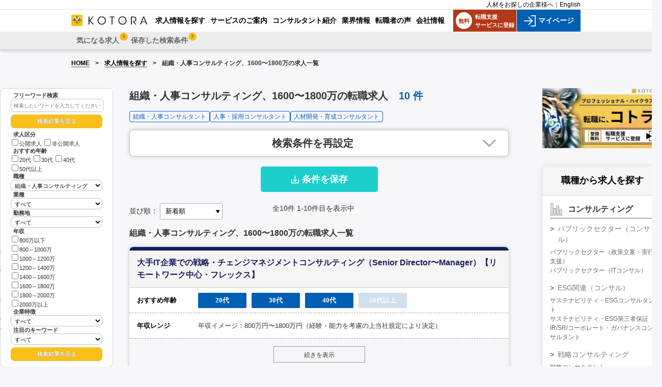

--- FILE ---
content_type: text/html; charset=UTF-8
request_url: https://www.kotora.jp/job/search.php?ch=32&ne=6
body_size: 46610
content:
<!-- s \public_html\src\common\Include.php -->

	<!-- s \public_html\src\common\IncludeHTMLFrontend.php -->
<!-- e \public_html\src\common\IncludeHTMLFrontend.php -->
<!-- e \public_html\src\common\Include.php -->


<!-- s \public_html\job\search.php [Main] -->

<!-- s \public_html\src\dao\CommonDao.php [grGetKeywordList(20)] -->

<!-- s \public_html\job\search.php [fmzInit] -->

<!-- s \public_html\src\dao\CommonDao.php [grGetChubunruiSelectList2] -->

<!-- e \public_html\job\search.php [fmzInit] -->
<!-- s \public_html\job\search.php [fmzCreateHtml] -->
		
<!-- s \public_html\src\common\IncludeHTMLFrontend.php [gsGetHeadContents] -->
<!DOCTYPE html>
<html lang="ja">
<head>
<meta charset="utf-8" />
<link rel="contents" href="https://www.kotora.jp/" title="ホーム" />
<!-- e \public_html\src\common\IncludeHTMLFrontend.php [gsGetHeadContents] -->
		<link href="/common/css/reset.css" rel="stylesheet" type="text/css" media="screen,print" />
		<link href="/common/css/modules.css" rel="stylesheet" type="text/css" media="screen,print" />
		<link href="/common/css/base.css" rel="stylesheet" type="text/css" media="screen,print" />
				<link href='../common/css/responsive_top.css?var=1661822710' rel="stylesheet" type="text/css" media="screen,print" />
		<link href="/common/cf/css/style_p_ex.css" rel="stylesheet" type="text/css" media="screen,print" />
		<link href="/common/cf/css/style_p_ex_add.css" rel="stylesheet" type="text/css" media="screen,print" />

				<link href='css/job_search.css?var=1754456407' rel="stylesheet" type="text/css" media="screen,print" />
				<link href='../css/base_side_5.css?var=1762318806' rel="stylesheet" type="text/css" media="screen,print" />
				<link href='../css/base_no_side.css?var=1749612835' rel="stylesheet" type="text/css" media="screen,print" />
		<link href="https://www.kotora.jp/common/css/print.css" rel="stylesheet" type="text/css" media="print" />
		<link rel="contents" href="/" title="ホーム" />
		<link href="https://use.fontawesome.com/releases/v5.6.1/css/all.css" rel="stylesheet">

		<base href="https://www.kotora.jp/">
		<style>
			#pageBody .sectionInner table.tableSytle .special {
				background-image: url(https://www.kotora.jp/images/bg_dot03.gif) no-repeat !important;
			}
			#pageBody #content .ttlimg-about {
				background-image: url(https://www.kotora.jp/job/images/bh_about.jpg) no-repeat;
			}
			#pageBody #content .block .ttl {
				background-image: url(https://www.kotora.jp/common/images/bg_title02.gif) no-repeat;
			}
			#pageBody #content .company-box01 h1.small,
			#pageBody #content .company-box01 h1,
			#pageBody #content .company-box01 h2 {
				background-image: url(https://www.kotora.jp/job/images/ico_arrow_01.png) no-repeat left;
			}
			#pageBody #content .blockcontent {
				background-image: url(https://www.kotora.jp/job/images/bg_textbox.gif) repeat;
			}
		</style>
		
		<link rel="canonical" href="https://www.kotora.jp/job/search.php?ch=32&ne=6" />
		
		
		<script type="text/javascript" src="https://www.kotora.jp/common/js/jquery-1.3.2.min.js"></script>
		<script type="text/javascript" src="https://www.kotora.jp/common/js/smoothscroll.js"></script>
		<script type="text/javascript" src="https://www.kotora.jp/common/js/script.js"></script>
		<script type="text/javascript" src="https://www.kotora.jp/common/js/fixHeight.js"></script>
		<script type="text/javascript" src="common/js/cookie.js?var=20240514"></script>
		<!--[if lte IE 10]><script src="https://www.kotora.jp/common/js/PIE.js" type="text/javascript"></script><![endif]-->
		<!--[if lte IE 8]><script src="https://www.kotora.jp/common/js/ie.js" type="text/javascript"></script><![endif]-->

				<script type="text/javascript" src="https://www.kotora.jp/src/common/layout/FrontendSearchBoxJavaScript2.php"></script>

		<script>

			function clickPageLink(pageNo) {
				$("#pn").val(pageNo);
				doSearch(false);
			}

			function chageOrderBy(orderby) {
				$("#ob").val(orderby.value);
				doSearch(false);
			}

		</script>
		<script type="text/javascript">
			function changeDispJobDesc(){
				let head = document.getElementById('jobDescHead');
				let full = document.getElementById('jobDescFull');
				head.style.display='none';
				full.style.display='';
			}
		</script>
		<!-- お気に入り一括登録 -->
		<script type="text/javascript">
			$(function() {
				//メイン処理
				function collectiveBookmark(){
					// 空の配列
					var geinins = [];
					var checkedFlg = false;
					var eventID = event.target.id;

					// チェックが入ったらループ処理
					$('input[name="bm_checks[]"]:checked').each(function() {
						checkedFlg = true;
						geinins.push($(this).val());	// 値を配列に格納
					});

					//ログインしているか確認する。
					if(checkedFlg == true){
						$.ajax({
							type: "POST"
							,url: "index.cfm?event=job.publication.collective_bookmark"
							,data: "jid=#geinins[0]#&js=1"
							,dataType:"json"
							,success: function(json){
								<!--- 登録済み --->
								if(json["STATUS"] == true){
									for(let v of geinins){
										$.ajax({
											type: "POST"
											,url: "index.cfm?event=job.publication.collective_bookmark"
											,data: "jid=" + v + "&js=1"
											,dataType:"json"
											,success: function(json){
											}
											,error: function(XMLHttpRequest, textStatus, errorThrown) {return false;
												alert("loop error");
											}
										});
										sleep(200);
									}
									if(eventID == "collective_bookmark"){
										alert("気になるに登録いたしました。");
									}
								<!--- 失敗 --->
								}else if(json["STATUS"] == false){
									switch (json["FLG"]) {
										case "login":<!--- 未ログイン --->
											alert("気になるに一括登録する機能は、会員登録後ログインした状態でなければご利用できません。");
										break;
										default:
											alert("気になるに一括登録する機能は、会員登録後ログインした状態でなければご利用できません。（ErrId2）");
										break;
									}
								}
							},
							error: function(XMLHttpRequest, textStatus, errorThrown) {return false;
								alert("気になるに一括登録する機能は、会員登録後ログインした状態でなければご利用できません。（ErrId3）");
							}
						});
					}else{
						//alert("お気に入りに一括登録する機能は、会員登録後ログインした状態でなければご利用できません。4");
					}
				}

				//sleep関数
				function sleep(waitMsec) {
					var startMsec = new Date();
					// 指定ミリ秒間、空ループ。CPUは常にビジー。
					while (new Date() - startMsec < waitMsec);
				}

				//チェックボックスクリック時
				$('input[name="bm_checks[]"]').change(collectiveBookmark);
				//一括登録ボタンクリック時
				$('#collective_bookmark').click(collectiveBookmark);
			});

		</script>

		<style>
			.pub {
				background: none repeat scroll 0 0 #f00;
				border-radius: 3px;
				color: #fff;
				display: inline-block;
				font-size: 12px;
				line-height: 1;
				padding: 4px 6px;
				vertical-align: middle;
				font-weight: bold;
				float: left;
			}

			.fixed_searchBox {
				width: 180px;
				position: sticky;
				/* z-index: 1000; */
				/* top: 97px; */
				/*left: -100px;*/
				padding: 6px 40px;
                float: left;
                margin-right: 2rem;
				background-color: #fff;
				border: 1px solid #d2d2d2;
				border-radius: 8px;
				padding: 6px 20px;
				font-size: 11px;
				line-height: 1.2;
			}

			@media screen and (max-width: 1366px) {
				.fixed_searchBox {
					top: 97px;
				}
			}

			@media screen and (min-width: 1367px) {
				.fixed_searchBox {
					top: 106px;
				}
			}

			#pageBodyInner {
				width: 1300px;
			}

			.fixed_searchBox input[type="text"]{
				border: 1px solid #c0c0c0;
				border-radius: 8px;
				padding: 6px 5px;
				font-weight: normal;
				outline: none;
				width: 95%;
				font-size: 11px;
			}

			.fixed_searchBox select{
				border: 1px solid #c0c0c0;
				border-radius: 8px;
				padding: 3px 3px;
				font-weight: normal;
				outline: none;
				width: 100%;
				font-size: 11px;
			}
			.fixed_searchBox input[type="checkbox"]{
				margin: 2px 2px 2px;
			}
			.fixed_searchBox input::placeholder {
				font-size: 10px;
			}
			.fixed_searchBox div.detail.age label {
				white-space: nowrap;
			}
			.fixed_searchBox div.detail.income label {
				display: block;
			}
			.fixed_searchBox .title {
				padding: 1px 5px 0;
				font-weight: bold;
			}
			.fixed_searchBox .capt{
				padding: 1px 5px 0;
				font-weight: bold;
			}

			.fixed_searchBox input[type="button"]{
				text-align: center;
			    background: #f9bf1b!important;
				border: none;
				border-radius: 8px;
				color: #fff;
				font-weight: bold;
				font-size: 11px;
				margin: 5px auto 5px;
				padding: 6px 20px;
				width: 100%;
				text-shadow: 0.2px 0.2px 0.5px #333;
			}

			.fixed_searchBox input[type="button"]:hover { 
				background: #f9bf1b!important;
				color: #fff;
				opacity: 0.8!important;
		    }

			@media screen and (max-width: 750px){
				.fixed_searchBox {
					display: none;
				}
			}        
		</style>
		<style>
			.btnset {
				width: 180px;
				margin: 0 auto;
				padding: 15px 0;
			}
			.btnset .acc-button {
				border: 1px solid #9a9a9a;
				padding: 7px 0 5px 0;
				text-align: center;
				color: #333;
				display: inline-block;
				width: 180px;
				box-sizing: border-box;
				position: relative;
				text-decoration: none;
			}


			@media screen and (max-width: 480px) {
				.more_section ul {
					display: block;
				}
				.more_section ul li {
					width: 100%;
					max-width: 250px;
					margin: 0 auto 15px;
				}
				.more_section ul li:nth-child(3n) {
					margin: 0 auto 15px;
				}
			}
		</style>
				<title>組織・人事コンサルティング、1600〜1800万の転職求人情報｜1ページ目｜ハイクラス転職支援のコトラ</title>
		<meta name="description" content="ハイクラス転職支援のコトラ(KOTORA)がおすすめする組織・人事コンサルティング、1600〜1800万の転職求人情報一覧。簡単無料登録で金融業界の非公開求人など、経営･コンサルほか各業界を熟知したキャリアコンサルタントが最高かつ最新のポジションをご紹介します。" />

		<meta name="keywords" content="金融 転職,組織・人事コンサルティング、1600〜1800万の転職,コンサル 転職,金融,コンサル,経営,転職,求人,検索,kotora,コトラ" />
		

		<meta property="og:type" content=article>
		<meta property="og:site_name" content="金融、コンサル、ハイクラスの転職支援" />
		<meta property="og:image" content="https://www.kotora.jp/images/logo_face_web1200x630.jpg" />
		<meta property="og:url" content="https://www.kotora.jp/job/search.php?ch=32&ne=6">
		<meta property="og:title" content="組織・人事コンサルティング、1600〜1800万の転職求人情報｜1ページ目｜ハイクラス転職支援のコトラ">
		<meta property="og:description" content="ハイクラス転職支援のコトラ(KOTORA)がおすすめする組織・人事コンサルティング、1600〜1800万の転職求人情報一覧。簡単無料登録で金融業界の非公開求人など、経営･コンサルほか各業界を熟知したキャリアコンサルタントが最高かつ最新のポジションをご紹介します。" />
		
		

				<!--[if lte IE 8]><script src="https://www.kotora.jp/common/js/css3-mediaqueries.js" type="text/javascript"></script><![endif]-->
				<!-- <link href="/common/css/base_new.css?ver=20220225" rel="stylesheet" type="text/css" media="screen,print"/> -->
		<!-- <link href="/common/css/responsive_new.css?ver=201601112" rel="stylesheet" type="text/css" media="screen,print"/> -->
			</head>
	<body class="w100p bg-blue2">
		<!-- Google Tag Manager -->
		<noscript><iframe src="//www.googletagmanager.com/ns.html?id=GTM-NM389J"
		height="0" width="0" style="display:none;visibility:hidden"></iframe></noscript>
		<script type="text/javascript" src="https://www.kotora.jp/common/js/gtm.js"></script>
		<!-- End Google Tag Manager -->
		<section id="layout">

		<header class="header-nav">
			<div class="header-top">
				<div class="header-top-wrap">
					<div class="language"><a href=/co/index.php target="_blank">人材をお探しの企業様へ</a>｜<a href="/en/" target="_blank">English</a></div>
				</div>
			</div>
			<div class="header-pc head-search">
				<div class="header-pc-wrap">
					<div class="logo">
						<a href="/">
							<img src="/common/new_images/logo-kotora-pc.png" alt="金融・コンサル・経営幹部の転職コトラ">
						</a>
					</div>
					<div class="nav-menu menu-pc">
						<ul>
							<li class="active"><a href="/job/"><span>求人情報を探す</span></a></li><!--
							--><li><a href="/service/"><span>サービスのご案内</span></a></li><!--
							--><li><a href="/about/consultant.php"><span>コンサルタント紹介</span></a></li><!--
							--><li><a href="/c/"><span>業界情報</span></a></li><!--
							--><li><a href="/advice/note.php"><span>転職者の声</span></a></li><!--
							--><li><a href="https://www.kotora.co.jp/" target="_blank"><span>会社情報</span></a></li><!-- / id gNavUl01 -->
						</ul>
					</div>
					<div class="register-box">
						<a href="https://mypage.kotora.jp/s/login/SelfRegister">
							<div class="register">
								<span class="register-icon">無料</span>
								転職支援<br>サービスに登録
							</div>
						</a>
													<a href="https://mypage.kotora.jp/s/login/">
								<div class="login">
									<img src="/common/new_images/icon-login.png" alt="マイページ">
									マイページ
								</div>
							</a>
											</div>
				</div>
			</div>
			<div class="header-sp">
				<div class="wrap-register-sp">
					<div class="register-sp">
						<a class="feature-redirect" href="https://mypage.kotora.jp/s/login/SelfRegister">
							<img src="/common/new_images/register-sp.png" alt="新規登録">
							<div class="title">新規登録</div>
						</a>
					</div>
					<div class="login-sp">
													<a class="feature-redirect" href="https://mypage.kotora.jp/s/login/">
								<img src="/common/new_images/login-sp.png" alt="マイページ">
								<div class="title">マイページ</div>
							</a>
											</div>
				</div>
				<div class="logo">
					<a href="/">
						<img src="/common/new_images/logo-kotora-pc.png" alt="金融・コンサル・経営幹部の転職コトラ">
					</a>
				</div>
				<div class="wap-search-sp">
					<div class="search-sp">
						<a class="feature-redirect" href="/job/">
							<img src="/common/new_images/search-sp.png" alt="求人検索">
							<div class="title">求人検索</div>
						</a>
					</div>
					<div id="button-nav" onclick="newToggleSpMenu(this);">
						<div id="nav-icon">
							<span></span>
							<span></span>
							<span></span>
							<span></span>
						</div>
						<div class="title">メニュー</div>
					</div>
				</div>
			</div>
			<div class="header-bottom">
				<div class="header-bottom-wrap">
					<div class="logo">
						<a href="/">
							<img src="/common/new_images/logo-kotora-pc.png" alt="金融・コンサル・経営幹部の転職コトラ">
						</a>
					</div>
					<div id="spNaviMenu">
													<div class="memberMenu2">
								<nav id="pNav2" class="no-login">
									<ul>
																					<li class="link-favorite">
												<a href="/index.cfm?event=mypage.index" class="">
													<span class="title-link">気になる求人 
														<span class="count-cookie">0</span>
													</span>
												</a>
											</li>
																					<li class="link-search-history">
												<a href="/job/list_search.php" class="">
													<span class="title-link">保存した検索条件 
														<span class="count-cookie">0</span>
													</span>
												</a>
											</li>
																			</ul>
								</nav>
							</div>
												<ul id="gNavUl02">
																								<li class="link-favorite">
										<a href="/index.cfm?event=mypage.index" class="">
											<span class="title-link">気になる求人 
												<span class="count-cookie">0</span>
											</span>
										</a>
									</li>
																	<li class="link-search-history">
										<a href="/job/list_search.php" class="">
											<span class="title-link">保存した検索条件 
												<span class="count-cookie">0</span>
											</span>
										</a>
									</li>
																						<li class="active"><a href="/job/"><span>求人情報を探す</span></a></li><li><a href="/service/"><span>サービスのご案内</span></a></li><li><a href="/about/consultant.php"><span>コンサルタント紹介</span></a></li><li><a href="/industry_info/"><span>業界情報</span></a></li><li><a href="/advice/note.php"><span>転職者の声</span></a></li><li><a href="https://www.kotora.co.jp/" target="_blank"><span>会社情報</span></a></li>							<!-- / id gNavUl02 -->
						</ul>
					</div>
				</div>
			</div>
			<div class="notify-fav">
				<p class="font-bold">「気になる」に追加しました。</p>
				<p>ボタンを押して「気になる一覧」を見ることができます。</p>
			</div>
		</header>
		<div id="spDrawerCloseZone" onclick="newToggleSpMenu(this);" style="z-index: 1;position: absolute;top: 0;right: 0;bottom: 0;left: 0;cursor: pointer;display:none; background-color:rgba(0,0,0,0.3);"></div>

				<section id="pageBody" class="bg-blue2">
					<!-- パンくずリスト -->
			<div class="breadcrumb-page">
				<ul class="breadcrumb">
					<li><a href="/">HOME</a></li>
					<li><a href="/job/search.php">求人情報を探す</a></li>
															<li>組織・人事コンサルティング、1600〜1800万の求人一覧</li>
				</ul>
			</div>
			<section id="pageBodyInner">
                <div class="fixed_searchBox">
			        <div class="detailSearch">
<div class="capt">フリーワード検索</div>
<!-- form action="https://www.kotora.jp/job/search.php" method="get" name="fwForm" -->
<form action="https://www.kotora.jp/job/search.php" method="get" name="fwForm">
<input type="text" name="fw2" value="" placeholder="検索したいワードを入力してください" />

<div><input type="button" value="検索結果を見る" class="buttonOrange" onclick="document.fwForm.submit();"></div>
</form>

<!-- <div class="capt">条件を絞り込む</div> -->

<!-- form action="https://www.kotora.jp/job/search.php" method="get" name="sideForm" -->
<form name="sideForm" method="get" action="https://www.kotora.jp/job/search.php">
<!--/* 2015/06/19 ymd END */-->
<input type="hidden" name="pn" value="1" />
<!--/* 2015/02/19 sier START */-->

<div class="title">求人区分</div>
<div class="detail">
<label><input name="kb" type="checkbox" value="0">公開求人</label>
<label><input name="kb" type="checkbox" value="1">非公開求人</label>
</div>

<div class="title">おすすめ年齢</div>
<div class="detail age">
<label><input name="ag" type="checkbox" value="1">20代</label>
<label><input name="ag" type="checkbox" value="2">30代</label>
<label><input name="ag" type="checkbox" value="3">40代</label>
<label><input name="ag" type="checkbox" value="4">50代以上</label>
</div>


<div class="title">職種</div>

<select name="ch">
<option value="">すべて</option>
<option value="58" >パブリックセクター（金融機関）</option>
<option value="48" >ESG関連（金融）</option>
<option value="5" >インベストメントバンキング</option>
<option value="10" >投資事業</option>
<option value="16" >投信投資顧問</option>
<option value="7" >不動産金融・不動産関連業務</option>
<option value="8" >リスクマネジメント</option>
<option value="13" >保険ビジネス</option>
<option value="11" >マーケットビジネス</option>
<option value="23" >コマーシャルバンキング</option>
<option value="21" >金融フロント</option>
<option value="12" >その他銀行・証券系ビジネス</option>
<option value="62" >キャッシュレス関連ビジネス</option>
<option value="15" >その他（金融）</option>
<option value="59" >パブリックセクター（コンサル）</option>
<option value="46" >ESG関連（コンサル）</option>
<option value="27" >戦略コンサルティング</option>
<option value="30" >業務コンサルティング</option>
<option value="29" >事業再生コンサルティング</option>
<option value="31" >ITコンサルティング</option>
<option value="32" selected>組織・人事コンサルティング</option>
<option value="28" >財務・金融コンサルティング</option>
<option value="57" >M&amp;A関連（コンサル）</option>
<option value="51" >リスクコンサルティング</option>
<option value="53" >マーケティングコンサルティング</option>
<option value="54" >調査、研究、分析</option>
<option value="55" >その他（コンサル）</option>
<option value="60" >パブリックセクター（企画）</option>
<option value="47" >ESG関連（事業）</option>
<option value="9" >ファイナンス管理</option>
<option value="17" >戦略・企画・管理</option>
<option value="19" >人事系ビジネス</option>
<option value="52" >リスク・コンプラ・監査</option>
<option value="18" >経営管理</option>
<option value="38" >海外進出</option>
<option value="64" >商社業務</option>
<option value="61" >パブリックセクター（デジタル・DX）</option>
<option value="49" >DX関連</option>
<option value="50" >ESG関連（デジタル）</option>
<option value="37" >経営企画・管理</option>
<option value="56" >プロジェクト管理</option>
<option value="36" >営業・プリセールス</option>
<option value="34" >社内SE・情報システム</option>
<option value="35" >WEB・クリエイティブ</option>
<option value="33" >エンジニア・プログラマ</option>
<option value="63" >データサイエンス</option>
<option value="41" >研究・開発</option>
<option value="45" >実験／評価／解析</option>
<option value="42" >設計</option>
<option value="43" >生産</option>
<option value="44" >営業・フィールドエンジニア</option>
<option value="39" >営業・広告宣伝</option>
</select>

<div class="title">業種</div>
<select name="gy">
<option value="">すべて</option>
<option value="1" >金融</option>
<option value="36" >銀行</option>
<option value="37" >投資銀行</option>
<option value="2" >証券</option>
<option value="3" >保険</option>
<option value="4" >生命保険</option>
<option value="5" >損害保険</option>
<option value="6" >投信投資顧問</option>
<option value="7" >コンサルティング会社</option>
<option value="38" >シンクタンク</option>
<option value="39" >監査法人</option>
<option value="8" >不動産</option>
<option value="9" >建設</option>
<option value="10" >会計・税務</option>
<option value="11" >情報通信・ＩＴ</option>
<option value="12" >法律</option>
<option value="13" >商社</option>
<option value="14" >広告・出版・マスコミ</option>
<option value="15" >食料品</option>
<option value="16" >自動車</option>
<option value="17" >電機機器</option>
<option value="18" >化学</option>
<option value="19" >化粧品</option>
<option value="20" >機械</option>
<option value="21" >日用品メーカー</option>
<option value="22" >その他メーカー</option>
<option value="23" >サービス</option>
<option value="24" >教育</option>
<option value="25" >公務</option>
<option value="26" >電気・ガス</option>
<option value="27" >運輸</option>
<option value="28" >卸売・小売</option>
<option value="29" >鉱業</option>
<option value="30" >メディカル</option>
<option value="31" >農林水産</option>
<option value="32" >飲食・宿泊</option>
<option value="33" >事業会社</option>
<option value="35" >人材紹介</option>
<option value="34" >その他</option>
</select>

<div class="title">勤務地</div>
<select name="to">
<option value="">すべて</option>
<option value="1" >東京都</option>
<option value="2" >神奈川県</option>
<option value="3" >埼玉県</option>
<option value="4" >千葉県</option>
<option value="5" >愛知県</option>
<option value="6" >大阪府</option>
<option value="40" >福岡県</option>
<option value="48" >海外</option>
<option value="7" >北海道</option>
<option value="8" >青森県</option>
<option value="9" >岩手県</option>
<option value="10" >宮城県</option>
<option value="11" >秋田県</option>
<option value="12" >山形県</option>
<option value="13" >福島県</option>
<option value="14" >茨城県</option>
<option value="15" >栃木県</option>
<option value="16" >群馬県</option>
<option value="17" >山梨県</option>
<option value="18" >新潟県</option>
<option value="19" >長野県</option>
<option value="20" >富山県</option>
<option value="21" >石川県</option>
<option value="22" >福井県</option>
<option value="23" >岐阜県</option>
<option value="24" >静岡県</option>
<option value="25" >三重県</option>
<option value="26" >兵庫県</option>
<option value="27" >京都府</option>
<option value="28" >滋賀県</option>
<option value="29" >奈良県</option>
<option value="30" >和歌山県</option>
<option value="31" >鳥取県</option>
<option value="32" >島根県</option>
<option value="33" >岡山県</option>
<option value="34" >広島県</option>
<option value="35" >山口県</option>
<option value="36" >徳島県</option>
<option value="37" >香川県</option>
<option value="38" >愛媛県</option>
<option value="39" >高知県</option>
<option value="41" >佐賀県</option>
<option value="42" >長崎県</option>
<option value="43" >熊本県</option>
<option value="44" >大分県</option>
<option value="45" >宮崎県</option>
<option value="46" >鹿児島県</option>
<option value="47" >沖縄県</option>
</select>


<div class="title">年収</div>
<div class="detail income">
<label><input name="ne" type="checkbox" value="1">800万以下</label><label><input name="ne" type="checkbox" value="2">800～1000万</label><label><input name="ne" type="checkbox" value="3">1000～1200万</label><label><input name="ne" type="checkbox" value="4">1200～1400万</label><label><input name="ne" type="checkbox" value="5">1400～1600万</label><label><input name="ne" type="checkbox" value="6">1600～1800万</label><label><input name="ne" type="checkbox" value="7">1800～2000万</label><label><input name="ne" type="checkbox" value="8">2000万以上</label></div>



<div class="title">企業特徴</div>
<select name="so">
<option value="">すべて</option>
<option value="60" >外資系金融機関</option>
<option value="61" >日系金融機関</option>
<option value="62" >ブティック型投資銀行</option>
<option value="63" >専門金融会社</option>
<option value="64" >ファンド運営会社</option>
<option value="65" >不動産関連企業</option>
<option value="66" >コンサルティングファーム</option>
<option value="67" >事業会社</option>
</select>

<div class="title">注目のキーワード</div>
<select name="kw">
<option value="">すべて</option>
<option value="1" >投資銀行</option>
<option value="3" >デューデリジェンス</option>
<option value="4" >バリュエーション</option>
<option value="5" >アンダーライティング</option>
<option value="7" >ソーシング</option>
<option value="8" >エグゼキューション</option>
<option value="9" >アドバイザー</option>
<option value="11" >証券化</option>
<option value="12" >ストラクチャリング</option>
<option value="13" >トランザクション</option>
<option value="14" >コーポレートファイナンス</option>
<option value="16" >ファイナンス</option>
<option value="17" >ノンリコースローン</option>
<option value="19" >エクイティ</option>
<option value="22" >不動産投資</option>
<option value="23" >REIT</option>
<option value="27" >バリューアップ</option>
<option value="29" >クロージング</option>
<option value="31" >SPC</option>
<option value="34" >バイアウトファンド</option>
<option value="35" >再生ファンド</option>
<option value="37" >投資</option>
<option value="38" >モニタリング</option>
<option value="40" >ハンズオン</option>
<option value="42" >コンサルティング</option>
<option value="44" >リスクマネジメント</option>
<option value="45" >ポートフォリオ</option>
<option value="49" >法人営業</option>
<option value="52" >クオンツ</option>
<option value="53" >トレーディング</option>
<option value="54" >デリバティブ</option>
<option value="55" >金融工学</option>
<option value="56" >金利</option>
<option value="57" >為替</option>
<option value="58" >リテール</option>
<option value="59" >リサーチ</option>
<option value="60" >セールス</option>
<option value="61" >ディーリング</option>
<option value="62" >オペレーション</option>
<option value="63" >アドミニストレーション</option>
<option value="68" >資金調達</option>
<option value="69" >レポーティング</option>
<option value="75" >株式公開</option>
<option value="76" >ＩＰＯ</option>
<option value="77" >管理業務</option>
<option value="81" >銀行</option>
<option value="82" >銀行系</option>
<option value="83" >証券系</option>
<option value="84" >独立系</option>
<option value="88" >投資ファンド</option>
<option value="89" >投信投資顧問</option>
<option value="90" >運用会社</option>
<option value="92" >不動産コンサルティング会社</option>
<option value="98" >専門コンサルティング</option>
<option value="99" >外資系</option>
<option value="100" >米系</option>
<option value="101" >欧州系</option>
<option value="102" >大手</option>
<option value="103" >中堅</option>
<option value="104" >ベンチャー</option>
<option value="105" >成長中</option>
<option value="106" >上場企業</option>
<option value="107" >グローバル</option>
<option value="108" >上場予定</option>
<option value="109" >公認会計士</option>
<option value="110" >税理士</option>
<option value="111" >不動産鑑定士</option>
<option value="112" >建築士</option>
<option value="113" >証券アナリスト</option>
<option value="114" >宅地建物取引士</option>
<option value="115" >US CPA</option>
<option value="116" >英語力を活かす</option>
<option value="117" >MBA</option>
<option value="118" >アソシエイト</option>
<option value="119" >アナリスト</option>
<option value="120" >ヴァイス・プレジデント</option>
<option value="121" >マネージングディレクター</option>
<option value="122" >20代</option>
<option value="124" >未経験</option>
<option value="125" >金融業界経験者</option>
<option value="126" >銀行員</option>
<option value="129" >財務分析</option>
<option value="130" >企業分析</option>
<option value="131" >法人営業経験</option>
<option value="132" >ファンド・オブ・ファンズ</option>
<option value="133" >ヘッジファンド</option>
<option value="134" >ポストコンサル</option>
<option value="135" >証券系バックオフィス</option>
<option value="136" >証券会社</option>
<option value="137" >ターンアラウンド</option>
<option value="139" >LBOファイナンス</option>
<option value="140" >レバレッジドファイナンス</option>
<option value="141" >司法書士</option>
<option value="143" >社会保険労務士</option>
<option value="144" >海外業務</option>
<option value="146" >カバレッジバンカー</option>
<option value="150" >決済ビジネス</option>
<option value="151" >クレジットカード</option>
<option value="152" >30代</option>
<option value="153" >生命保険</option>
<option value="154" >損害保険</option>
<option value="155" >リース</option>
<option value="156" >メーカー</option>
<option value="157" >商社</option>
<option value="158" >流通・小売</option>
<option value="159" >不動産金融</option>
<option value="160" >監査法人</option>
<option value="161" >会計事務所</option>
<option value="162" >SIer</option>
<option value="163" >金融IT</option>
<option value="164" >インターネット</option>
<option value="165" >経営</option>
<option value="166" >プロジェクトファイナンス</option>
<option value="167" >トレジャリー</option>
<option value="168" >弁護士</option>
<option value="169" >recommended</option>
<option value="170" >建築</option>
<option value="171" >設備</option>
<option value="172" >メディカル</option>
<option value="173" >広告・出版</option>
<option value="174" >エンターテイメント</option>
<option value="175" >電気・電子</option>
<option value="176" >半導体</option>
<option value="177" >機械</option>
<option value="178" >精密・計測機器</option>
<option value="179" >自動車・自動車部品</option>
<option value="180" >プラントエンジニアリング</option>
<option value="181" >エネルギー</option>
<option value="182" >化学・石油</option>
<option value="183" >バイオ</option>
<option value="184" >素材</option>
<option value="185" >食品・飲料</option>
<option value="186" >日用品</option>
<option value="187" >化粧品</option>
<option value="188" >アパレル・ファッション</option>
<option value="189" >医薬品</option>
<option value="190" >医療機器</option>
<option value="191" >応用情報技術者試験（AP）</option>
<option value="192" >ITストラテジスト試験（ST）</option>
<option value="193" >プロジェクトマネージャ試験（PM）</option>
<option value="194" >システムアーキテクト試験（SA）</option>
<option value="195" >ITサービスマネージャ試験（SM）</option>
<option value="196" >ネットワークスペシャリスト試験（NW）</option>
<option value="197" >データベーススペシャリスト試験（DB）</option>
<option value="198" >システム監査技術者試験（AU）</option>
<option value="199" >PMP</option>
<option value="200" >CISCO</option>
<option value="201" >GCP</option>
<option value="202" >AWS</option>
<option value="203" >情報セキュリティマネジメント</option>
<option value="204" >情報処理安全確保支援士</option>
<option value="205" >CISSP</option>
<option value="206" >CCSP</option>
<option value="207" >CEH</option>
<option value="208" >GIAC</option>
<option value="209" >CISM</option>
<option value="210" >CAIS</option>
<option value="211" >CISA</option>
<option value="212" >PCI-DSS</option>
</select>


<div><input type="button" value="検索結果を見る" class="buttonOrange" onclick="document.sideForm.submit();"></div>

</form>
<!-- / class detailSearch --></div>

			    </div>
				<section id="content" class="page-body-sp">
					<div class="result-search-wrap">
						<div class="result-search-head">
														<h1 class="title-head">
								組織・人事コンサルティング、1600〜1800万の転職求人 
								<p class="job-count">
									<span class="total-result">
										10										<span class="text-static">件</span>
									</span>
								</p>
							</h1>
						</div>
						<div>
															<!-- s \public_html\src\common\IncludeHTMLFrontend.php [gsGetJobSearchCategory] -->
<!-- s \public_html\src\dao\CommonDao.php [grGetSideCategoryList] -->
<!-- e \public_html\src\dao\CommonDao.php [grGetSideCategoryList] -->
<!-- s public_html\src\common\layout\FrontendJobSearchCategory.php -->

<div class="chubunrui-category-list-box">
					<ul class="chubunrui-category-list">
				<li class="libottom02"><p class="fontstyle"><a href="https://www.kotora.jp/job/search.php?ch=32&ca=6">組織・人事コンサルタント</a></p></li>
<li class="libottom02"><p class="fontstyle"><a href="https://www.kotora.jp/job/search.php?ch=32&ca=121">人事・採用コンサルタント</a></p></li>
<li class="libottom02"><p class="fontstyle"><a href="https://www.kotora.jp/job/search.php?ch=32&ca=122">人材開発・育成コンサルタント</a></p></li>				</ul>
	</div>


<!-- e public_html\src\common\layout\FrontendJobSearchCategory.php -->
<!-- e \public_html\src\common\IncludeHTMLFrontend.php [gsGetJobSearchCategory] -->
													</div>
						<div>
													</div>
						<div class="wrap-search d-none">
							<div class="box-search-pc show-in-pc">
								
<!-- s \public_html\src\common\IncludeHTMLFrontend.php [gsGetSearchBox] -->

<!-- s \public_html\src\common\layout\FrontendSearchBox.php -->

<div class="sectionInner">
<form name="thisForm" method="get" action="https://www.kotora.jp/job/search.php">
<input type="hidden" name="fw" id="fw" disabled="disabled" value="" />
<input type="hidden" name="ch" id="ch" disabled="disabled" value="32" />
<input type="hidden" name="ca" id="ca" disabled="disabled" value="" />
<input type="hidden" name="so" id="so" disabled="disabled" value="" />
<input type="hidden" name="ne" id="ne" disabled="disabled" value="6" />
<input type="hidden" name="to" id="to" disabled="disabled" value="" />
<input type="hidden" name="kw" id="kw" disabled="disabled" value="" />
<input type="hidden" name="ob" id="ob" disabled="disabled" value="1" />
<input type="hidden" name="kb" id="kb" disabled="disabled" value="" />
<input type="hidden" name="ag" id="ag" disabled="disabled" value="" />
<input type="hidden" name="pn" id="pn" value="1" />
<input type="hidden" name="gy" id="gy" disabled="disabled" value="" />
<input type="hidden" name="sk" id="sk" disabled="disabled" value="" />
<input type="hidden" name="sk1" id="sk1" disabled="disabled" value="" />
<input type="hidden" name="sk2" id="sk2" disabled="disabled" value="" />
<input type="hidden" name="sk3" id="sk3" disabled="disabled" value="" />
<input type="hidden" name="sk4" id="sk4" disabled="disabled" value="" />
<input type="hidden" name="sk5" id="sk5" disabled="disabled" value="" />
</form>
<div class="block01">
<table class="form-pc-search">


<tr class="tr-row">
	<th id="soshikiTh" class="brt-8 td-title">
		<label for="j_chubunrui">職種</label>
	</th>
	<td class="special select-wrap" id="chubunruiTd" class="select-wrap">
		<select id="j_chubunrui" name="j_chubunrui" class="sizeB custom-select" onChange="changeCategoryList(this.value);" onkeyup="changeCategoryList(this.value);">
		
<!-- s \public_html\src\common\Common.php [gzCreateSelectOptionFromAssocDB2] -->
<option value="">すべて</option>
<optgroup label=金融>
<option value="58" >パブリックセクター（金融機関）</option>
<option value="48" >ESG関連（金融）</option>
<option value="5" >インベストメントバンキング</option>
<option value="10" >投資事業</option>
<option value="16" >投信投資顧問</option>
<option value="7" >不動産金融・不動産関連業務</option>
<option value="8" >リスクマネジメント</option>
<option value="13" >保険ビジネス</option>
<option value="11" >マーケットビジネス</option>
<option value="23" >コマーシャルバンキング</option>
<option value="21" >金融フロント</option>
<option value="12" >その他銀行・証券系ビジネス</option>
<option value="62" >キャッシュレス関連ビジネス</option>
<option value="15" >その他（金融）</option>
</optgroup >
<optgroup label=コンサルティング>
<option value="59" >パブリックセクター（コンサル）</option>
<option value="46" >ESG関連（コンサル）</option>
<option value="27" >戦略コンサルティング</option>
<option value="30" >業務コンサルティング</option>
<option value="29" >事業再生コンサルティング</option>
<option value="31" >ITコンサルティング</option>
<option value="32" selected>組織・人事コンサルティング</option>
<option value="28" >財務・金融コンサルティング</option>
<option value="57" >M&amp;A関連（コンサル）</option>
<option value="51" >リスクコンサルティング</option>
<option value="53" >マーケティングコンサルティング</option>
<option value="54" >調査、研究、分析</option>
<option value="55" >その他（コンサル）</option>
</optgroup >
<optgroup label=経営幹部管理系ビジネス>
<option value="60" >パブリックセクター（企画）</option>
<option value="47" >ESG関連（事業）</option>
<option value="9" >ファイナンス管理</option>
<option value="17" >戦略・企画・管理</option>
<option value="19" >人事系ビジネス</option>
<option value="52" >リスク・コンプラ・監査</option>
<option value="18" >経営管理</option>
<option value="38" >海外進出</option>
<option value="64" >商社業務</option>
</optgroup >
<optgroup label=IT/DXエンジニア>
<option value="61" >パブリックセクター（デジタル・DX）</option>
<option value="49" >DX関連</option>
<option value="50" >ESG関連（デジタル）</option>
<option value="37" >経営企画・管理</option>
<option value="56" >プロジェクト管理</option>
<option value="36" >営業・プリセールス</option>
<option value="34" >社内SE・情報システム</option>
<option value="35" >WEB・クリエイティブ</option>
<option value="33" >エンジニア・プログラマ</option>
<option value="63" >データサイエンス</option>
</optgroup >
<optgroup label=製造業>
<option value="41" >研究・開発</option>
<option value="45" >実験／評価／解析</option>
<option value="42" >設計</option>
<option value="43" >生産</option>
<option value="44" >営業・フィールドエンジニア</option>
</optgroup >
<optgroup label=営業・広告宣伝>
<option value="39" >営業・広告宣伝</option>
</optgroup >

<!-- e \public_html\src\common\Common.php [gzCreateSelectOptionFromAssocDB2] -->
		</select>
	</td>
	<th class="title01 td-title"><label for="j_gyokai">業種</label></th>
	<td class="select-wrap">
		<select id="j_gyokai" name="j_gyokai" class="sizeM  custom-select">
		<option value="">すべて</option>
<option value="1" >金融</option>
<option value="36" >銀行</option>
<option value="37" >投資銀行</option>
<option value="2" >証券</option>
<option value="3" >保険</option>
<option value="4" >生命保険</option>
<option value="5" >損害保険</option>
<option value="6" >投信投資顧問</option>
<option value="7" >コンサルティング会社</option>
<option value="38" >シンクタンク</option>
<option value="39" >監査法人</option>
<option value="8" >不動産</option>
<option value="9" >建設</option>
<option value="10" >会計・税務</option>
<option value="11" >情報通信・ＩＴ</option>
<option value="12" >法律</option>
<option value="13" >商社</option>
<option value="14" >広告・出版・マスコミ</option>
<option value="15" >食料品</option>
<option value="16" >自動車</option>
<option value="17" >電機機器</option>
<option value="18" >化学</option>
<option value="19" >化粧品</option>
<option value="20" >機械</option>
<option value="21" >日用品メーカー</option>
<option value="22" >その他メーカー</option>
<option value="23" >サービス</option>
<option value="24" >教育</option>
<option value="25" >公務</option>
<option value="26" >電気・ガス</option>
<option value="27" >運輸</option>
<option value="28" >卸売・小売</option>
<option value="29" >鉱業</option>
<option value="30" >メディカル</option>
<option value="31" >農林水産</option>
<option value="32" >飲食・宿泊</option>
<option value="33" >事業会社</option>
<option value="35" >人材紹介</option>
<option value="34" >その他</option>
		</select>
	</td>
</tr>

<tr class="textlist01 tr-row">
<td colspan="3" style="" id="categoryCheckTd" class="pl-15">
<ul class="list_check">
<div id="disp_category58" style="display:none;"><li><span class="f-left"><input type="checkbox" name="j_category" id="j_category205" value="205"></span><label for="j_category205">パブリックセクター（金融事業企画）</label></li>
<li><span class="f-left"><input type="checkbox" name="j_category" id="j_category209" value="209"></span><label for="j_category209">パブリックセクター（PPP/PFI）</label></li></div><div id="disp_category48" style="display:none;"><li><span class="f-left"><input type="checkbox" name="j_category" id="j_category172" value="172"></span><label for="j_category172">サステナブルファイナンサー、インパクトファイナンサー</label></li>
<li><span class="f-left"><input type="checkbox" name="j_category" id="j_category173" value="173"></span><label for="j_category173">ESGアナリスト</label></li>
<li><span class="f-left"><input type="checkbox" name="j_category" id="j_category180" value="180"></span><label for="j_category180">ESGバンカー</label></li></div><div id="disp_category5" style="display:none;"><li><span class="f-left"><input type="checkbox" name="j_category" id="j_category1" value="1"></span><label for="j_category1">M&A（金融）</label></li>
<li><span class="f-left"><input type="checkbox" name="j_category" id="j_category72" value="72"></span><label for="j_category72">コーポレートファイナンス（DCM&ECM）</label></li>
<li><span class="f-left"><input type="checkbox" name="j_category" id="j_category73" value="73"></span><label for="j_category73">コーポレートファイナンス（カバレッジ）</label></li>
<li><span class="f-left"><input type="checkbox" name="j_category" id="j_category74" value="74"></span><label for="j_category74">コーポレートファイナンス（IPO）</label></li>
<li><span class="f-left"><input type="checkbox" name="j_category" id="j_category3" value="3"></span><label for="j_category3">ストラクチャードファイナンス</label></li>
<li><span class="f-left"><input type="checkbox" name="j_category" id="j_category9" value="9"></span><label for="j_category9">流動化・証券化</label></li></div><div id="disp_category10" style="display:none;"><li><span class="f-left"><input type="checkbox" name="j_category" id="j_category31" value="31"></span><label for="j_category31">プリンシパルインベストメント</label></li>
<li><span class="f-left"><input type="checkbox" name="j_category" id="j_category32" value="32"></span><label for="j_category32">プライベートエクイティ（バイアウト・再生ファンド）</label></li>
<li><span class="f-left"><input type="checkbox" name="j_category" id="j_category33" value="33"></span><label for="j_category33">複合型ファンド</label></li>
<li><span class="f-left"><input type="checkbox" name="j_category" id="j_category34" value="34"></span><label for="j_category34">不動産ファンド</label></li>
<li><span class="f-left"><input type="checkbox" name="j_category" id="j_category35" value="35"></span><label for="j_category35">ベンチャーキャピタル</label></li></div><div id="disp_category16" style="display:none;"><li><span class="f-left"><input type="checkbox" name="j_category" id="j_category78" value="78"></span><label for="j_category78">ファンドマネージャー</label></li>
<li><span class="f-left"><input type="checkbox" name="j_category" id="j_category79" value="79"></span><label for="j_category79">投信ホールセラー</label></li>
<li><span class="f-left"><input type="checkbox" name="j_category" id="j_category80" value="80"></span><label for="j_category80">バイサイドアナリスト</label></li>
<li><span class="f-left"><input type="checkbox" name="j_category" id="j_category81" value="81"></span><label for="j_category81">プレゼンター</label></li>
<li><span class="f-left"><input type="checkbox" name="j_category" id="j_category82" value="82"></span><label for="j_category82">ファンド管理</label></li>
<li><span class="f-left"><input type="checkbox" name="j_category" id="j_category102" value="102"></span><label for="j_category102">投信投資顧問マーケター</label></li></div><div id="disp_category7" style="display:none;"><li><span class="f-left"><input type="checkbox" name="j_category" id="j_category10" value="10"></span><label for="j_category10">不動産ファイナンス</label></li>
<li><span class="f-left"><input type="checkbox" name="j_category" id="j_category11" value="11"></span><label for="j_category11">アクイジション・ソーシング</label></li>
<li><span class="f-left"><input type="checkbox" name="j_category" id="j_category12" value="12"></span><label for="j_category12">アセットマネジメント</label></li>
<li><span class="f-left"><input type="checkbox" name="j_category" id="j_category13" value="13"></span><label for="j_category13">プロパティマネジメント</label></li>
<li><span class="f-left"><input type="checkbox" name="j_category" id="j_category14" value="14"></span><label for="j_category14">不動産鑑定</label></li>
<li><span class="f-left"><input type="checkbox" name="j_category" id="j_category68" value="68"></span><label for="j_category68">不動産開発</label></li>
<li><span class="f-left"><input type="checkbox" name="j_category" id="j_category15" value="15"></span><label for="j_category15">不動産コンストラクションマネジメント＆ファシリティマネジメント</label></li>
<li><span class="f-left"><input type="checkbox" name="j_category" id="j_category178" value="178"></span><label for="j_category178">設計・積算・施工管理（建築／不動産）</label></li>
<li><span class="f-left"><input type="checkbox" name="j_category" id="j_category16" value="16"></span><label for="j_category16">不動産仲介（売買・賃貸）</label></li>
<li><span class="f-left"><input type="checkbox" name="j_category" id="j_category179" value="179"></span><label for="j_category179">土木</label></li>
<li><span class="f-left"><input type="checkbox" name="j_category" id="j_category17" value="17"></span><label for="j_category17">その他不動産</label></li></div><div id="disp_category8" style="display:none;"><li><span class="f-left"><input type="checkbox" name="j_category" id="j_category18" value="18"></span><label for="j_category18">総合リスク（統合リスク）</label></li>
<li><span class="f-left"><input type="checkbox" name="j_category" id="j_category19" value="19"></span><label for="j_category19">クレジットリスク</label></li>
<li><span class="f-left"><input type="checkbox" name="j_category" id="j_category20" value="20"></span><label for="j_category20">マーケットリスク</label></li>
<li><span class="f-left"><input type="checkbox" name="j_category" id="j_category21" value="21"></span><label for="j_category21">オペレーションリスク</label></li></div><div id="disp_category13" style="display:none;"><li><span class="f-left"><input type="checkbox" name="j_category" id="j_category44" value="44"></span><label for="j_category44">アクチュアリー・保険数理</label></li>
<li><span class="f-left"><input type="checkbox" name="j_category" id="j_category45" value="45"></span><label for="j_category45">保険バックオフィス（保全・支払事務）</label></li>
<li><span class="f-left"><input type="checkbox" name="j_category" id="j_category46" value="46"></span><label for="j_category46">引受（保険）</label></li>
<li><span class="f-left"><input type="checkbox" name="j_category" id="j_category51" value="51"></span><label for="j_category51">調査・査定</label></li>
<li><span class="f-left"><input type="checkbox" name="j_category" id="j_category47" value="47"></span><label for="j_category47">代理店営業・ホールセラー</label></li>
<li><span class="f-left"><input type="checkbox" name="j_category" id="j_category217" value="217"></span><label for="j_category217">直販営業</label></li>
<li><span class="f-left"><input type="checkbox" name="j_category" id="j_category48" value="48"></span><label for="j_category48">その他保険</label></li></div><div id="disp_category11" style="display:none;"><li><span class="f-left"><input type="checkbox" name="j_category" id="j_category75" value="75"></span><label for="j_category75">エクイティリサーチセールス&トレーダー</label></li>
<li><span class="f-left"><input type="checkbox" name="j_category" id="j_category76" value="76"></span><label for="j_category76">金利債券セールス＆トレーダー</label></li>
<li><span class="f-left"><input type="checkbox" name="j_category" id="j_category77" value="77"></span><label for="j_category77">デリバティブセールス＆トレーダー</label></li>
<li><span class="f-left"><input type="checkbox" name="j_category" id="j_category37" value="37"></span><label for="j_category37">リサーチ・アナリスト</label></li>
<li><span class="f-left"><input type="checkbox" name="j_category" id="j_category38" value="38"></span><label for="j_category38">金融商品開発</label></li></div><div id="disp_category23" style="display:none;"><li><span class="f-left"><input type="checkbox" name="j_category" id="j_category71" value="71"></span><label for="j_category71">コーポレートファイナンス（融資）</label></li>
<li><span class="f-left"><input type="checkbox" name="j_category" id="j_category104" value="104"></span><label for="j_category104">リレーションシップマネージャー</label></li>
<li><span class="f-left"><input type="checkbox" name="j_category" id="j_category105" value="105"></span><label for="j_category105">トランザクションバンキング</label></li>
<li><span class="f-left"><input type="checkbox" name="j_category" id="j_category106" value="106"></span><label for="j_category106">審査・クレジットアナリスト</label></li></div><div id="disp_category21" style="display:none;"><li><span class="f-left"><input type="checkbox" name="j_category" id="j_category103" value="103"></span><label for="j_category103">金融法人営業</label></li>
<li><span class="f-left"><input type="checkbox" name="j_category" id="j_category116" value="116"></span><label for="j_category116">事業法人営業</label></li>
<li><span class="f-left"><input type="checkbox" name="j_category" id="j_category85" value="85"></span><label for="j_category85">PB（プライベートバンキング）業務</label></li>
<li><span class="f-left"><input type="checkbox" name="j_category" id="j_category83" value="83"></span><label for="j_category83">リテールセールス</label></li>
<li><span class="f-left"><input type="checkbox" name="j_category" id="j_category218" value="218"></span><label for="j_category218">機関投資家営業（金融フロント）</label></li></div><div id="disp_category12" style="display:none;"><li><span class="f-left"><input type="checkbox" name="j_category" id="j_category42" value="42"></span><label for="j_category42">信託</label></li>
<li><span class="f-left"><input type="checkbox" name="j_category" id="j_category43" value="43"></span><label for="j_category43">融資系・市場系事務（バックオフィス）</label></li>
<li><span class="f-left"><input type="checkbox" name="j_category" id="j_category70" value="70"></span><label for="j_category70">引受（証券）</label></li>
<li><span class="f-left"><input type="checkbox" name="j_category" id="j_category84" value="84"></span><label for="j_category84">リテール企画</label></li></div><div id="disp_category62" style="display:none;"><li><span class="f-left"><input type="checkbox" name="j_category" id="j_category219" value="219"></span><label for="j_category219">アクワイアリング</label></li>
<li><span class="f-left"><input type="checkbox" name="j_category" id="j_category220" value="220"></span><label for="j_category220">イシュイング</label></li>
<li><span class="f-left"><input type="checkbox" name="j_category" id="j_category221" value="221"></span><label for="j_category221">組み込み型金融</label></li></div><div id="disp_category15" style="display:none;"><li><span class="f-left"><input type="checkbox" name="j_category" id="j_category57" value="57"></span><label for="j_category57">サービサー</label></li>
<li><span class="f-left"><input type="checkbox" name="j_category" id="j_category69" value="69"></span><label for="j_category69">格付機関</label></li>
<li><span class="f-left"><input type="checkbox" name="j_category" id="j_category58" value="58"></span><label for="j_category58">その他（金融）</label></li></div><div id="disp_category59" style="display:none;"><li><span class="f-left"><input type="checkbox" name="j_category" id="j_category203" value="203"></span><label for="j_category203">パブリックセクター（政策立案・実行支援）</label></li>
<li><span class="f-left"><input type="checkbox" name="j_category" id="j_category204" value="204"></span><label for="j_category204">パブリックセクター（ITコンサル）</label></li></div><div id="disp_category46" style="display:none;"><li><span class="f-left"><input type="checkbox" name="j_category" id="j_category170" value="170"></span><label for="j_category170">サステナビリティ・ESGコンサルタント</label></li>
<li><span class="f-left"><input type="checkbox" name="j_category" id="j_category181" value="181"></span><label for="j_category181">サステナビリティ・ESG第三者保証</label></li>
<li><span class="f-left"><input type="checkbox" name="j_category" id="j_category222" value="222"></span><label for="j_category222">IR/SR/コーポレート・ガバナンスコンサルタント</label></li></div><div id="disp_category27" style="display:none;"><li><span class="f-left"><input type="checkbox" name="j_category" id="j_category5" value="5"></span><label for="j_category5">戦略コンサルタント</label></li></div><div id="disp_category30" style="display:none;"><li><span class="f-left"><input type="checkbox" name="j_category" id="j_category113" value="113"></span><label for="j_category113">業務コンサルタント</label></li></div><div id="disp_category29" style="display:none;"><li><span class="f-left"><input type="checkbox" name="j_category" id="j_category8" value="8"></span><label for="j_category8">事業再生コンサルタント</label></li></div><div id="disp_category31" style="display:none;"><li><span class="f-left"><input type="checkbox" name="j_category" id="j_category7" value="7"></span><label for="j_category7">ITコンサルタント</label></li>
<li><span class="f-left"><input type="checkbox" name="j_category" id="j_category117" value="117"></span><label for="j_category117">ERPコンサルタント</label></li>
<li><span class="f-left"><input type="checkbox" name="j_category" id="j_category118" value="118"></span><label for="j_category118">CRMコンサルタント</label></li>
<li><span class="f-left"><input type="checkbox" name="j_category" id="j_category119" value="119"></span><label for="j_category119">BIコンサルタント</label></li>
<li><span class="f-left"><input type="checkbox" name="j_category" id="j_category120" value="120"></span><label for="j_category120">ITアーキテクト</label></li>
<li><span class="f-left"><input type="checkbox" name="j_category" id="j_category189" value="189"></span><label for="j_category189">DXコンサルタント</label></li>
<li><span class="f-left"><input type="checkbox" name="j_category" id="j_category223" value="223"></span><label for="j_category223">AI・データ活用コンサルタント</label></li></div><div id="disp_category32"><li><span class="f-left"><input type="checkbox" name="j_category" id="j_category6" value="6"></span><label for="j_category6">組織・人事コンサルタント</label></li>
<li><span class="f-left"><input type="checkbox" name="j_category" id="j_category121" value="121"></span><label for="j_category121">人事・採用コンサルタント</label></li>
<li><span class="f-left"><input type="checkbox" name="j_category" id="j_category122" value="122"></span><label for="j_category122">人材開発・育成コンサルタント</label></li></div><div id="disp_category28" style="display:none;"><li><span class="f-left"><input type="checkbox" name="j_category" id="j_category4" value="4"></span><label for="j_category4">財務コンサルタント（FAS）</label></li>
<li><span class="f-left"><input type="checkbox" name="j_category" id="j_category190" value="190"></span><label for="j_category190">会計コンサルタント</label></li>
<li><span class="f-left"><input type="checkbox" name="j_category" id="j_category224" value="224"></span><label for="j_category224">財務戦略・資本政策（PBR/ROIC改善）コンサルタント</label></li></div><div id="disp_category57" style="display:none;"><li><span class="f-left"><input type="checkbox" name="j_category" id="j_category152" value="152"></span><label for="j_category152">M&Aアドバイザリー</label></li>
<li><span class="f-left"><input type="checkbox" name="j_category" id="j_category249" value="249"></span><label for="j_category249">M&A仲介</label></li></div><div id="disp_category51" style="display:none;"><li><span class="f-left"><input type="checkbox" name="j_category" id="j_category185" value="185"></span><label for="j_category185">リスクコンサルタント</label></li>
<li><span class="f-left"><input type="checkbox" name="j_category" id="j_category207" value="207"></span><label for="j_category207">ITリスク／ITガバナンスコンサルタント</label></li>
<li><span class="f-left"><input type="checkbox" name="j_category" id="j_category186" value="186"></span><label for="j_category186">セキュリティコンサルタント</label></li></div><div id="disp_category53" style="display:none;"><li><span class="f-left"><input type="checkbox" name="j_category" id="j_category191" value="191"></span><label for="j_category191">マーケティングコンサルタント</label></li>
<li><span class="f-left"><input type="checkbox" name="j_category" id="j_category192" value="192"></span><label for="j_category192">ブランドコンサルタント</label></li></div><div id="disp_category54" style="display:none;"><li><span class="f-left"><input type="checkbox" name="j_category" id="j_category193" value="193"></span><label for="j_category193">調査、研究</label></li>
<li><span class="f-left"><input type="checkbox" name="j_category" id="j_category194" value="194"></span><label for="j_category194">ビジネスアナリスト、システムアナリスト</label></li>
<li><span class="f-left"><input type="checkbox" name="j_category" id="j_category195" value="195"></span><label for="j_category195">リサーチャー</label></li></div><div id="disp_category55" style="display:none;"><li><span class="f-left"><input type="checkbox" name="j_category" id="j_category196" value="196"></span><label for="j_category196">その他（コンサル）</label></li></div><div id="disp_category60" style="display:none;"><li><span class="f-left"><input type="checkbox" name="j_category" id="j_category184" value="184"></span><label for="j_category184">パブリックセクター（事業会社）</label></li>
<li><span class="f-left"><input type="checkbox" name="j_category" id="j_category210" value="210"></span><label for="j_category210">パブリックセクター（事業企画・事業開発）</label></li>
<li><span class="f-left"><input type="checkbox" name="j_category" id="j_category211" value="211"></span><label for="j_category211">パブリックセクター（政策渉外）</label></li>
<li><span class="f-left"><input type="checkbox" name="j_category" id="j_category212" value="212"></span><label for="j_category212">パブリックセクター（公共機関）</label></li></div><div id="disp_category47" style="display:none;"><li><span class="f-left"><input type="checkbox" name="j_category" id="j_category171" value="171"></span><label for="j_category171">サステナビリティ企画、サステナビリティ推進</label></li>
<li><span class="f-left"><input type="checkbox" name="j_category" id="j_category182" value="182"></span><label for="j_category182">サステナビリティ事業開発</label></li></div><div id="disp_category9" style="display:none;"><li><span class="f-left"><input type="checkbox" name="j_category" id="j_category23" value="23"></span><label for="j_category23">ファイナンス管理職（CFO・マネージャー）</label></li>
<li><span class="f-left"><input type="checkbox" name="j_category" id="j_category24" value="24"></span><label for="j_category24">経理（財務会計）</label></li>
<li><span class="f-left"><input type="checkbox" name="j_category" id="j_category25" value="25"></span><label for="j_category25">管理会計（FP&A）</label></li>
<li><span class="f-left"><input type="checkbox" name="j_category" id="j_category26" value="26"></span><label for="j_category26">財務（BS管理、資金調達・運用）</label></li>
<li><span class="f-left"><input type="checkbox" name="j_category" id="j_category27" value="27"></span><label for="j_category27">プロダクト・コントロール</label></li>
<li><span class="f-left"><input type="checkbox" name="j_category" id="j_category28" value="28"></span><label for="j_category28">税務</label></li>
<li><span class="f-left"><input type="checkbox" name="j_category" id="j_category29" value="29"></span><label for="j_category29">会計監査</label></li></div><div id="disp_category17" style="display:none;"><li><span class="f-left"><input type="checkbox" name="j_category" id="j_category49" value="49"></span><label for="j_category49">経営企画</label></li>
<li><span class="f-left"><input type="checkbox" name="j_category" id="j_category226" value="226"></span><label for="j_category226">IR/SR</label></li>
<li><span class="f-left"><input type="checkbox" name="j_category" id="j_category55" value="55"></span><label for="j_category55">マーケティング</label></li>
<li><span class="f-left"><input type="checkbox" name="j_category" id="j_category227" value="227"></span><label for="j_category227">BtoBマーケティング</label></li>
<li><span class="f-left"><input type="checkbox" name="j_category" id="j_category228" value="228"></span><label for="j_category228">CMO・マーケティング責任者</label></li>
<li><span class="f-left"><input type="checkbox" name="j_category" id="j_category229" value="229"></span><label for="j_category229">企画</label></li>
<li><span class="f-left"><input type="checkbox" name="j_category" id="j_category53" value="53"></span><label for="j_category53">総務</label></li>
<li><span class="f-left"><input type="checkbox" name="j_category" id="j_category56" value="56"></span><label for="j_category56">セクレタリー・アシスタント</label></li>
<li><span class="f-left"><input type="checkbox" name="j_category" id="j_category108" value="108"></span><label for="j_category108">ビジネスデベロップメント（新規事業開発）</label></li>
<li><span class="f-left"><input type="checkbox" name="j_category" id="j_category230" value="230"></span><label for="j_category230">ビジネスデベロップメント（事業企画・事業推進）</label></li>
<li><span class="f-left"><input type="checkbox" name="j_category" id="j_category109" value="109"></span><label for="j_category109">クライアントサポート</label></li>
<li><span class="f-left"><input type="checkbox" name="j_category" id="j_category197" value="197"></span><label for="j_category197">プロダクトマネージャー</label></li>
<li><span class="f-left"><input type="checkbox" name="j_category" id="j_category206" value="206"></span><label for="j_category206">M&A（事業会社）</label></li>
<li><span class="f-left"><input type="checkbox" name="j_category" id="j_category59" value="59"></span><label for="j_category59">その他（事業会社）</label></li></div><div id="disp_category19" style="display:none;"><li><span class="f-left"><input type="checkbox" name="j_category" id="j_category86" value="86"></span><label for="j_category86">人事管理職</label></li>
<li><span class="f-left"><input type="checkbox" name="j_category" id="j_category87" value="87"></span><label for="j_category87">人事戦略（制度設計・人事企画）</label></li>
<li><span class="f-left"><input type="checkbox" name="j_category" id="j_category88" value="88"></span><label for="j_category88">採用・教育研修</label></li>
<li><span class="f-left"><input type="checkbox" name="j_category" id="j_category89" value="89"></span><label for="j_category89">労務管理・給与計算</label></li>
<li><span class="f-left"><input type="checkbox" name="j_category" id="j_category90" value="90"></span><label for="j_category90">海外人事</label></li></div><div id="disp_category52" style="display:none;"><li><span class="f-left"><input type="checkbox" name="j_category" id="j_category22" value="22"></span><label for="j_category22">内部監査、内部統制</label></li>
<li><span class="f-left"><input type="checkbox" name="j_category" id="j_category112" value="112"></span><label for="j_category112">システム監査</label></li>
<li><span class="f-left"><input type="checkbox" name="j_category" id="j_category114" value="114"></span><label for="j_category114">法務</label></li>
<li><span class="f-left"><input type="checkbox" name="j_category" id="j_category115" value="115"></span><label for="j_category115">コンプライアンス</label></li>
<li><span class="f-left"><input type="checkbox" name="j_category" id="j_category111" value="111"></span><label for="j_category111">情報セキュリティ（自社向け）</label></li>
<li><span class="f-left"><input type="checkbox" name="j_category" id="j_category187" value="187"></span><label for="j_category187">システムリスク（自社向け）</label></li>
<li><span class="f-left"><input type="checkbox" name="j_category" id="j_category188" value="188"></span><label for="j_category188">セキュリティエンジニア（自社向け）</label></li>
<li><span class="f-left"><input type="checkbox" name="j_category" id="j_category231" value="231"></span><label for="j_category231">AML・金融犯罪対策</label></li></div><div id="disp_category18" style="display:none;"><li><span class="f-left"><input type="checkbox" name="j_category" id="j_category30" value="30"></span><label for="j_category30">CEO・COO</label></li></div><div id="disp_category38" style="display:none;"><li><span class="f-left"><input type="checkbox" name="j_category" id="j_category142" value="142"></span><label for="j_category142">海外進出</label></li></div><div id="disp_category64" style="display:none;"><li><span class="f-left"><input type="checkbox" name="j_category" id="j_category250" value="250"></span><label for="j_category250">事業投資・経営管理</label></li>
<li><span class="f-left"><input type="checkbox" name="j_category" id="j_category251" value="251"></span><label for="j_category251">貿易実務</label></li></div><div id="disp_category61" style="display:none;"><li><span class="f-left"><input type="checkbox" name="j_category" id="j_category213" value="213"></span><label for="j_category213">パブリックセクター（DX企画）</label></li>
<li><span class="f-left"><input type="checkbox" name="j_category" id="j_category214" value="214"></span><label for="j_category214">パブリックセクター（PM・PL）</label></li>
<li><span class="f-left"><input type="checkbox" name="j_category" id="j_category215" value="215"></span><label for="j_category215">パブリックセクター（エンジニア）</label></li>
<li><span class="f-left"><input type="checkbox" name="j_category" id="j_category216" value="216"></span><label for="j_category216">パブリックセクター（ITセールス）</label></li></div><div id="disp_category49" style="display:none;"><li><span class="f-left"><input type="checkbox" name="j_category" id="j_category174" value="174"></span><label for="j_category174">DXプロデューサー</label></li>
<li><span class="f-left"><input type="checkbox" name="j_category" id="j_category175" value="175"></span><label for="j_category175">DXビジネスデザイナー</label></li>
<li><span class="f-left"><input type="checkbox" name="j_category" id="j_category176" value="176"></span><label for="j_category176">DXアーキテクト</label></li>
<li><span class="f-left"><input type="checkbox" name="j_category" id="j_category177" value="177"></span><label for="j_category177">AIエンジニア </label></li></div><div id="disp_category50" style="display:none;"><li><span class="f-left"><input type="checkbox" name="j_category" id="j_category183" value="183"></span><label for="j_category183">サステナビリティ・データエンジニア</label></li>
<li><span class="f-left"><input type="checkbox" name="j_category" id="j_category232" value="232"></span><label for="j_category232">ESGコンサルタント（デジタル・DX）</label></li></div><div id="disp_category37" style="display:none;"><li><span class="f-left"><input type="checkbox" name="j_category" id="j_category139" value="139"></span><label for="j_category139">CTO</label></li>
<li><span class="f-left"><input type="checkbox" name="j_category" id="j_category233" value="233"></span><label for="j_category233">CIO</label></li>
<li><span class="f-left"><input type="checkbox" name="j_category" id="j_category140" value="140"></span><label for="j_category140">社内コンサルタント</label></li>
<li><span class="f-left"><input type="checkbox" name="j_category" id="j_category234" value="234"></span><label for="j_category234">システム企画</label></li></div><div id="disp_category56" style="display:none;"><li><span class="f-left"><input type="checkbox" name="j_category" id="j_category125" value="125"></span><label for="j_category125">PM・PL（システム開発）</label></li>
<li><span class="f-left"><input type="checkbox" name="j_category" id="j_category198" value="198"></span><label for="j_category198">PMO（システム開発）</label></li></div><div id="disp_category36" style="display:none;"><li><span class="f-left"><input type="checkbox" name="j_category" id="j_category91" value="91"></span><label for="j_category91">ITソリューションセールス（有形商材）</label></li>
<li><span class="f-left"><input type="checkbox" name="j_category" id="j_category92" value="92"></span><label for="j_category92">プリセールス</label></li>
<li><span class="f-left"><input type="checkbox" name="j_category" id="j_category107" value="107"></span><label for="j_category107">アカウントマネージャー</label></li>
<li><span class="f-left"><input type="checkbox" name="j_category" id="j_category110" value="110"></span><label for="j_category110">ITソリューションセールス（無形商材）</label></li>
<li><span class="f-left"><input type="checkbox" name="j_category" id="j_category235" value="235"></span><label for="j_category235">カスタマーサクセス</label></li></div><div id="disp_category34" style="display:none;"><li><span class="f-left"><input type="checkbox" name="j_category" id="j_category93" value="93"></span><label for="j_category93">情報システム（コーポレートIT）</label></li>
<li><span class="f-left"><input type="checkbox" name="j_category" id="j_category236" value="236"></span><label for="j_category236">システム化推進（社内SE）</label></li>
<li><span class="f-left"><input type="checkbox" name="j_category" id="j_category131" value="131"></span><label for="j_category131">PCサポート・ヘルプデスク</label></li>
<li><span class="f-left"><input type="checkbox" name="j_category" id="j_category132" value="132"></span><label for="j_category132">WEBサイト運営・管理</label></li></div><div id="disp_category35" style="display:none;"><li><span class="f-left"><input type="checkbox" name="j_category" id="j_category94" value="94"></span><label for="j_category94">マークアップエンジニア</label></li>
<li><span class="f-left"><input type="checkbox" name="j_category" id="j_category100" value="100"></span><label for="j_category100">WEBプロデューサー</label></li>
<li><span class="f-left"><input type="checkbox" name="j_category" id="j_category101" value="101"></span><label for="j_category101">デジタルマーケティング</label></li>
<li><span class="f-left"><input type="checkbox" name="j_category" id="j_category134" value="134"></span><label for="j_category134">WEBデザイナー</label></li>
<li><span class="f-left"><input type="checkbox" name="j_category" id="j_category135" value="135"></span><label for="j_category135">WEBディレクター</label></li>
<li><span class="f-left"><input type="checkbox" name="j_category" id="j_category136" value="136"></span><label for="j_category136">SEO・SEM</label></li>
<li><span class="f-left"><input type="checkbox" name="j_category" id="j_category137" value="137"></span><label for="j_category137">UI・UXデザイン</label></li></div><div id="disp_category33" style="display:none;"><li><span class="f-left"><input type="checkbox" name="j_category" id="j_category96" value="96"></span><label for="j_category96">パッケージ開発エンジニア</label></li>
<li><span class="f-left"><input type="checkbox" name="j_category" id="j_category248" value="248"></span><label for="j_category248">メインフレーム開発エンジニア</label></li>
<li><span class="f-left"><input type="checkbox" name="j_category" id="j_category138" value="138"></span><label for="j_category138">フロントエンドエンジニア</label></li>
<li><span class="f-left"><input type="checkbox" name="j_category" id="j_category237" value="237"></span><label for="j_category237">バックエンドエンジニア</label></li>
<li><span class="f-left"><input type="checkbox" name="j_category" id="j_category201" value="201"></span><label for="j_category201">フルスタックエンジニア（フロントエンド＋バックエンド）</label></li>
<li><span class="f-left"><input type="checkbox" name="j_category" id="j_category238" value="238"></span><label for="j_category238">フルスタックエンジニア（アプリ領域＋インフラ領域）</label></li>
<li><span class="f-left"><input type="checkbox" name="j_category" id="j_category202" value="202"></span><label for="j_category202">クラウドエンジニア</label></li>
<li><span class="f-left"><input type="checkbox" name="j_category" id="j_category239" value="239"></span><label for="j_category239">ネイティブアプリエンジニア</label></li>
<li><span class="f-left"><input type="checkbox" name="j_category" id="j_category127" value="127"></span><label for="j_category127">データベースエンジニア</label></li>
<li><span class="f-left"><input type="checkbox" name="j_category" id="j_category199" value="199"></span><label for="j_category199">データエンジニア</label></li>
<li><span class="f-left"><input type="checkbox" name="j_category" id="j_category124" value="124"></span><label for="j_category124">インフラエンジニア</label></li>
<li><span class="f-left"><input type="checkbox" name="j_category" id="j_category126" value="126"></span><label for="j_category126">ネットワークエンジニア</label></li>
<li><span class="f-left"><input type="checkbox" name="j_category" id="j_category200" value="200"></span><label for="j_category200">サーバーエンジニア</label></li>
<li><span class="f-left"><input type="checkbox" name="j_category" id="j_category208" value="208"></span><label for="j_category208">セキュリティエンジニア（顧客向け）</label></li>
<li><span class="f-left"><input type="checkbox" name="j_category" id="j_category129" value="129"></span><label for="j_category129">ゲームエンジニア</label></li>
<li><span class="f-left"><input type="checkbox" name="j_category" id="j_category130" value="130"></span><label for="j_category130">組込・制御エンジニア</label></li>
<li><span class="f-left"><input type="checkbox" name="j_category" id="j_category123" value="123"></span><label for="j_category123">アプリエンジニア</label></li></div><div id="disp_category63" style="display:none;"><li><span class="f-left"><input type="checkbox" name="j_category" id="j_category99" value="99"></span><label for="j_category99">データサイエンティスト</label></li>
<li><span class="f-left"><input type="checkbox" name="j_category" id="j_category240" value="240"></span><label for="j_category240">データガバナンス</label></li>
<li><span class="f-left"><input type="checkbox" name="j_category" id="j_category241" value="241"></span><label for="j_category241">データアナリスト</label></li></div><div id="disp_category39" style="display:none;"><li><span class="f-left"><input type="checkbox" name="j_category" id="j_category143" value="143"></span><label for="j_category143">グラフィックデザイナー</label></li>
<li><span class="f-left"><input type="checkbox" name="j_category" id="j_category144" value="144"></span><label for="j_category144">アートディレクター</label></li>
<li><span class="f-left"><input type="checkbox" name="j_category" id="j_category145" value="145"></span><label for="j_category145">クリエイティブディレクター</label></li>
<li><span class="f-left"><input type="checkbox" name="j_category" id="j_category146" value="146"></span><label for="j_category146">プランナー</label></li>
<li><span class="f-left"><input type="checkbox" name="j_category" id="j_category147" value="147"></span><label for="j_category147">営業</label></li>
<li><span class="f-left"><input type="checkbox" name="j_category" id="j_category148" value="148"></span><label for="j_category148">編集・ライター</label></li>
<li><span class="f-left"><input type="checkbox" name="j_category" id="j_category149" value="149"></span><label for="j_category149">宣伝</label></li>
<li><span class="f-left"><input type="checkbox" name="j_category" id="j_category150" value="150"></span><label for="j_category150">広報・ブランディング</label></li>
<li><span class="f-left"><input type="checkbox" name="j_category" id="j_category151" value="151"></span><label for="j_category151">販売促進</label></li></div><div id="disp_category41" style="display:none;"><li><span class="f-left"><input type="checkbox" name="j_category" id="j_category153" value="153"></span><label for="j_category153">製品開発／研究開発（電気・電子）</label></li>
<li><span class="f-left"><input type="checkbox" name="j_category" id="j_category154" value="154"></span><label for="j_category154">製品開発／研究開発（機械）</label></li>
<li><span class="f-left"><input type="checkbox" name="j_category" id="j_category155" value="155"></span><label for="j_category155">製品開発／研究開発（化学）</label></li>
<li><span class="f-left"><input type="checkbox" name="j_category" id="j_category242" value="242"></span><label for="j_category242">製品開発／研究開発（ヘルスケア・アグリ・バイオ）</label></li></div><div id="disp_category45" style="display:none;"><li><span class="f-left"><input type="checkbox" name="j_category" id="j_category156" value="156"></span><label for="j_category156">実験／評価／解析（電気・電子）</label></li>
<li><span class="f-left"><input type="checkbox" name="j_category" id="j_category157" value="157"></span><label for="j_category157">実験／評価／解析（機械）</label></li>
<li><span class="f-left"><input type="checkbox" name="j_category" id="j_category158" value="158"></span><label for="j_category158">実験／評価／解析（化学）</label></li>
<li><span class="f-left"><input type="checkbox" name="j_category" id="j_category243" value="243"></span><label for="j_category243">実験／評価／解析（ヘルスケア・アグリ・バイオ）</label></li></div><div id="disp_category42" style="display:none;"><li><span class="f-left"><input type="checkbox" name="j_category" id="j_category167" value="167"></span><label for="j_category167">設計（電気・電子）</label></li>
<li><span class="f-left"><input type="checkbox" name="j_category" id="j_category168" value="168"></span><label for="j_category168">設計（機械）</label></li>
<li><span class="f-left"><input type="checkbox" name="j_category" id="j_category169" value="169"></span><label for="j_category169">設計（化学）</label></li>
<li><span class="f-left"><input type="checkbox" name="j_category" id="j_category244" value="244"></span><label for="j_category244">設計（ヘルスケア・アグリ・バイオ）</label></li></div><div id="disp_category43" style="display:none;"><li><span class="f-left"><input type="checkbox" name="j_category" id="j_category159" value="159"></span><label for="j_category159">生産管理（製造業）</label></li>
<li><span class="f-left"><input type="checkbox" name="j_category" id="j_category160" value="160"></span><label for="j_category160">生産技術（製造業）</label></li>
<li><span class="f-left"><input type="checkbox" name="j_category" id="j_category161" value="161"></span><label for="j_category161">購買／調達／SCM（製造業）</label></li>
<li><span class="f-left"><input type="checkbox" name="j_category" id="j_category162" value="162"></span><label for="j_category162">品質管理・品質保証（製造業）</label></li>
<li><span class="f-left"><input type="checkbox" name="j_category" id="j_category245" value="245"></span><label for="j_category245">グリーン・サステナブル調達</label></li>
<li><span class="f-left"><input type="checkbox" name="j_category" id="j_category246" value="246"></span><label for="j_category246">プラントエンジニア</label></li>
<li><span class="f-left"><input type="checkbox" name="j_category" id="j_category247" value="247"></span><label for="j_category247">プロジェクトマネージャー（製造業）</label></li>
<li><span class="f-left"><input type="checkbox" name="j_category" id="j_category163" value="163"></span><label for="j_category163">その他（製造業）</label></li></div><div id="disp_category44" style="display:none;"><li><span class="f-left"><input type="checkbox" name="j_category" id="j_category164" value="164"></span><label for="j_category164">セールスエンジニア（製造業）</label></li>
<li><span class="f-left"><input type="checkbox" name="j_category" id="j_category165" value="165"></span><label for="j_category165">フィールドエンジニア／サービスエンジニア（製造業）</label></li>
<li><span class="f-left"><input type="checkbox" name="j_category" id="j_category166" value="166"></span><label for="j_category166">営業／海外営業（製造業）</label></li></div></ul>
<div class="clear">&nbsp;</div>
</td>
</tr>

<tr class="tr-row border-top">
<th class="td-title"><label for="j_todofuken">勤務地</label></th>
<td class="select-wrap">
<select id="j_todofuken" name="j_todofuken" class="sizeB custom-select">
<option value="">すべて</option>
<option value="1" >東京都</option>
<option value="2" >神奈川県</option>
<option value="3" >埼玉県</option>
<option value="4" >千葉県</option>
<option value="5" >愛知県</option>
<option value="6" >大阪府</option>
<option value="40" >福岡県</option>
<option value="48" >海外</option>
<option value="7" >北海道</option>
<option value="8" >青森県</option>
<option value="9" >岩手県</option>
<option value="10" >宮城県</option>
<option value="11" >秋田県</option>
<option value="12" >山形県</option>
<option value="13" >福島県</option>
<option value="14" >茨城県</option>
<option value="15" >栃木県</option>
<option value="16" >群馬県</option>
<option value="17" >山梨県</option>
<option value="18" >新潟県</option>
<option value="19" >長野県</option>
<option value="20" >富山県</option>
<option value="21" >石川県</option>
<option value="22" >福井県</option>
<option value="23" >岐阜県</option>
<option value="24" >静岡県</option>
<option value="25" >三重県</option>
<option value="26" >兵庫県</option>
<option value="27" >京都府</option>
<option value="28" >滋賀県</option>
<option value="29" >奈良県</option>
<option value="30" >和歌山県</option>
<option value="31" >鳥取県</option>
<option value="32" >島根県</option>
<option value="33" >岡山県</option>
<option value="34" >広島県</option>
<option value="35" >山口県</option>
<option value="36" >徳島県</option>
<option value="37" >香川県</option>
<option value="38" >愛媛県</option>
<option value="39" >高知県</option>
<option value="41" >佐賀県</option>
<option value="42" >長崎県</option>
<option value="43" >熊本県</option>
<option value="44" >大分県</option>
<option value="45" >宮崎県</option>
<option value="46" >鹿児島県</option>
<option value="47" >沖縄県</option>
</select>
</td>
<th class="title01 td-title"><label for="j_soshiki">企業特徴</label></th>
<td class="select-wrap">
<select id="j_soshiki" name="j_soshiki" class="sizeM custom-select">
<option value="">すべて</option>
<option value="60" >外資系金融機関</option>
<option value="61" >日系金融機関</option>
<option value="62" >ブティック型投資銀行</option>
<option value="63" >専門金融会社</option>
<option value="64" >ファンド運営会社</option>
<option value="65" >不動産関連企業</option>
<option value="66" >コンサルティングファーム</option>
<option value="67" >事業会社</option>
</select>
</td>
</tr>

<tr class="tr-row">
<th class="td-title">
	<p class="font-bold">年収</p>
	<p class="linkText"><a class="select-all" href="javascript:void(0);" onclick="setCheckValue(true);">すべて選択</a></p>
	<p class="linkText"><a class="select-all" href="javascript:void(0);" onclick="setCheckValue(false);">すべて解除</a></p>
</th>
<td colspan="3">
<ul class="linkList04 fixHeight list-select">
<li><input type="checkbox" id="j_nenshu1" name="j_nenshu" value="1"><label for="j_nenshu1"><span>800</span>万以下</label></li>
<li><input type="checkbox" id="j_nenshu2" name="j_nenshu" value="2"><label for="j_nenshu2"><span>800〜1000</span>万</label></li>
<li><input type="checkbox" id="j_nenshu3" name="j_nenshu" value="3"><label for="j_nenshu3"><span>1000〜1200</span>万</label></li>
<li><input type="checkbox" id="j_nenshu4" name="j_nenshu" value="4"><label for="j_nenshu4"><span>1200〜1400</span>万</label></li>
<li><input type="checkbox" id="j_nenshu5" name="j_nenshu" value="5"><label for="j_nenshu5"><span>1400〜1600</span>万</label></li>
<li><input type="checkbox" id="j_nenshu6" name="j_nenshu" value="6" checked><label for="j_nenshu6"><span>1600〜1800</span>万</label></li>
<li><input type="checkbox" id="j_nenshu7" name="j_nenshu" value="7"><label for="j_nenshu7"><span>1800〜2000</span>万</label></li>
<li><input type="checkbox" id="j_nenshu8" name="j_nenshu" value="8"><label for="j_nenshu8"><span>2000</span>万以上</label></li></ul>
</td>
</tr>


<tr class="tr-row">
<th class="td-title">おすすめ年齢</th>
<td colspan="3">
<ul class="linkList04 fixHeight list-select-2">
<li><input id="j_age1" type="checkbox" value="1" name="j_age"><label for="j_age1"><span>20代</span></label></li>
	
<li><input id="j_age2" type="checkbox" value="2" name="j_age"><label for="j_age2"><span>30代</span></label></li>

<li><input id="j_age3" type="checkbox" value="3" name="j_age"><label for="j_age3"><span>40代</span></label></li>

<li><input id="j_age4" type="checkbox" value="4" name="j_age"><label for="j_age4"><span>50代以上</span></label></li>
</ul>
</td>
</tr>
<tr class="tr-row">
<th class="td-title"><label for="j_kbn">求人区分</label></th>
<td colspan="3">
<ul class="linkList04 fixHeight list-select-2">
<li><input id="j_kbn1" type="checkbox" value="0" name="j_kbn"><label for="j_kbn1"><span>公開求人</span></label></li>
<li><input id="j_kbn2" type="checkbox" value="1" name="j_kbn"><label for="j_kbn2"><span>非公開求人</span></label></li>
</ul>
</td>
</tr>

<tr id="skill_row" class="tr-row">
<th class="td-title">スキル</th>
<td colspan="3" class="category-child">
<table>
<tr class="tr-row">
<th class="td-title">
	<p class="font-bold mb-1">言語</p>
	<p class="linkText"><a class="select-all" href="javascript:void(0);" onclick="setSkillCheckValue1(true);">すべて選択</a></p>
	<p class="linkText"><a class="select-all" href="javascript:void(0);" onclick="setSkillCheckValue1(false);">すべて解除</a></p>
</th>
<td>
<ul class="linkList04 fixHeight list-select-child" id="skul1">
<li><input type="checkbox" id="j_skill3" name="j_skill" value="3"><label for="j_skill3">C++</li></label>
<li><input type="checkbox" id="j_skill4" name="j_skill" value="4"><label for="j_skill4">C#</li></label>
<li><input type="checkbox" id="j_skill5" name="j_skill" value="5"><label for="j_skill5">Java</li></label>
<li><input type="checkbox" id="j_skill6" name="j_skill" value="6"><label for="j_skill6">PHP</li></label>
<li><input type="checkbox" id="j_skill7" name="j_skill" value="7"><label for="j_skill7">Python</li></label>
<li><input type="checkbox" id="j_skill8" name="j_skill" value="8"><label for="j_skill8">SAS</li></label>
<li><input type="checkbox" id="j_skill9" name="j_skill" value="9"><label for="j_skill9">COBOL</li></label>
<li><input type="checkbox" id="j_skill10" name="j_skill" value="10"><label for="j_skill10">JavaScript</li></label>
<li><input type="checkbox" id="j_skill11" name="j_skill" value="11"><label for="j_skill11">Scala</li></label>
<li><input type="checkbox" id="j_skill12" name="j_skill" value="12"><label for="j_skill12">R</li></label>
<li><input type="checkbox" id="j_skill13" name="j_skill" value="13"><label for="j_skill13">VB.net</li></label></ul>
</td>
</tr>
<tr class="tr-row">
<th class="td-title">
	<p class="font-bold mb-1">DB</p>
	<p class="linkText"><a class="select-all" href="javascript:void(0);" onclick="setSkillCheckValue2(true);">すべて選択</a></p>
	<p class="linkText"><a class="select-all" href="javascript:void(0);" onclick="setSkillCheckValue2(false);">すべて解除</a></p>
</th>
<td>
<ul class="linkList04 fixHeight list-select-child" id="skul2">

<li><input type="checkbox" id="j_skill14" name="j_skill" value="14"><label for="j_skill14">Oracle</li></label>
<li><input type="checkbox" id="j_skill15" name="j_skill" value="15"><label for="j_skill15">MySQL</li></label>
<li><input type="checkbox" id="j_skill16" name="j_skill" value="16"><label for="j_skill16">PostgreSQL</li></label>
<li><input type="checkbox" id="j_skill17" name="j_skill" value="17"><label for="j_skill17">SQL Server</li></label></ul>
</td>
</tr>
<tr class="tr-row">
<th class="td-title">
	<p class="font-bold mb-1">クラウド</p>
	<p class="linkText"><a class="select-all" href="javascript:void(0);" onclick="setSkillCheckValue3(true);">すべて選択</a></p>
	<p class="linkText"><a class="select-all" href="javascript:void(0);" onclick="setSkillCheckValue3(false);">すべて解除</a></p>
</th>
<td>
<ul class="linkList04 fixHeight list-select-child" id="skul3">

<li><input type="checkbox" id="j_skill18" name="j_skill" value="18"><label for="j_skill18">AWS</li></label>
<li><input type="checkbox" id="j_skill19" name="j_skill" value="19"><label for="j_skill19">Heroku</li></label>
<li><input type="checkbox" id="j_skill20" name="j_skill" value="20"><label for="j_skill20">Microsoft Azure</li></label>
<li><input type="checkbox" id="j_skill21" name="j_skill" value="21"><label for="j_skill21">Google App Engine</li></label>
<li><input type="checkbox" id="j_skill22" name="j_skill" value="22"><label for="j_skill22">Salesforce CRM</li></label>
<li><input type="checkbox" id="j_skill23" name="j_skill" value="23"><label for="j_skill23">Google Cloud Platform</li></label></ul>
</td>
</tr>
<tr class="tr-row">
<th class="td-title">
	<p class="font-bold mb-1">OS</p>
	<p class="linkText"><a class="select-all" href="javascript:void(0);" onclick="setSkillCheckValue4(true);">すべて選択</a></p>
	<p class="linkText"><a class="select-all" href="javascript:void(0);" onclick="setSkillCheckValue4(false);">すべて解除</a></p>
</th>
<td>
<ul class="linkList04 fixHeight list-select-child" id="skul4">

<li><input type="checkbox" id="j_skill24" name="j_skill" value="24"><label for="j_skill24">Windows</li></label>
<li><input type="checkbox" id="j_skill25" name="j_skill" value="25"><label for="j_skill25">Linux</li></label>
<li><input type="checkbox" id="j_skill26" name="j_skill" value="26"><label for="j_skill26">Android</li></label>
<li><input type="checkbox" id="j_skill27" name="j_skill" value="27"><label for="j_skill27">iOS</li></label>
<li><input type="checkbox" id="j_skill28" name="j_skill" value="28"><label for="j_skill28">Unix</li></label></ul>
</td>
</tr>
<tr class="tr-row">
<th class="td-title">
	<p class="font-bold mb-1">資格・開発手法</p>
	<p class="linkText"><a class="select-all" href="javascript:void(0);" onclick="setSkillCheckValue5(true);">すべて選択</a></p>
	<p class="linkText"><a class="select-all" href="javascript:void(0);" onclick="setSkillCheckValue5(false);">すべて解除</a></p>
</th>
<td>
<ul class="linkList04 fixHeight list-select-child" id="skul5">

<li><input type="checkbox" id="j_skill29" name="j_skill" value="29"><label for="j_skill29">PMP</li></label>
<li><input type="checkbox" id="j_skill30" name="j_skill" value="30"><label for="j_skill30"> ITIL</li></label>
<li><input type="checkbox" id="j_skill31" name="j_skill" value="31"><label for="j_skill31">agile</li></label>
<li><input type="checkbox" id="j_skill32" name="j_skill" value="32"><label for="j_skill32">scrum</li></label></ul>
</td>
</tr>
</table>
</td>
</tr>
<tr class="lastRow tr-row">
<th class="td-title"><label for="j_freeword">フリーワード</label></th>
<td colspan="3" class="free-word-wrap">
<input type="search" id="j_freeword" name="j_freeword" class="sizeB" placeholder="ご自由に入力して検索できます" value="" >
</td>
</tr>

</table>
</div>

<div class="box-result-count">該当件数 &nbsp;&nbsp;<span class="result-count">10</span> &nbsp;&nbsp;件</div>

<div class="blockAction btn-search-wrap btn-job-search">
    <a alt="検索" onclick="clickSearchButton();return false;" class="largeButton text-center">検索結果を見る</a>
	<a href="/job/list_search.php" class="largeButton text-center">保存した検索条件</a>
</div>

</div>



<!-- e \public_html\src\common\layout\FrontendSearchBox.php -->

<!-- e \public_html\src\common\IncludeHTMLFrontend.php [gsGetSearchBox] -->
							</div>
							<div class="box-search-sp show-in-sp">
								
<!-- s \public_html\src\common\IncludeHTMLFrontend.php [gsGetSpSearchBox] -->

<div class="sectionInner box-form-search">
    <div class="block01">
        <form name="form-sp-search" autocomplete="off" class="form-sp-search" method="get" action="https://www.kotora.jp/job/search.php">
            <div class="box-input box-free-word">
                <input type="search" id="sp_j_freeword" name="fw" class="sizeB width-input" placeholder="キーワードから探す " style="color:gray;" value="">
            </div>
            <div class="box-input">
                <select id="sp_j_age" name="ag" class="sizeM">
                    <option value="">年齢 </option>
<option value="1" >20代</option>
<option value="2" >30代</option>
<option value="3" >40代</option>
<option value="4" >50代以上</option>
                </select>
            </div>
            <div class="box-input">
                <select id="sp_j_gyokai" name="gy" class="sizeM">
                    <option value="">業種 </option>
<option value="1" >金融</option>
<option value="36" >銀行</option>
<option value="37" >投資銀行</option>
<option value="2" >証券</option>
<option value="3" >保険</option>
<option value="4" >生命保険</option>
<option value="5" >損害保険</option>
<option value="6" >投信投資顧問</option>
<option value="7" >コンサルティング会社</option>
<option value="38" >シンクタンク</option>
<option value="39" >監査法人</option>
<option value="8" >不動産</option>
<option value="9" >建設</option>
<option value="10" >会計・税務</option>
<option value="11" >情報通信・ＩＴ</option>
<option value="12" >法律</option>
<option value="13" >商社</option>
<option value="14" >広告・出版・マスコミ</option>
<option value="15" >食料品</option>
<option value="16" >自動車</option>
<option value="17" >電機機器</option>
<option value="18" >化学</option>
<option value="19" >化粧品</option>
<option value="20" >機械</option>
<option value="21" >日用品メーカー</option>
<option value="22" >その他メーカー</option>
<option value="23" >サービス</option>
<option value="24" >教育</option>
<option value="25" >公務</option>
<option value="26" >電気・ガス</option>
<option value="27" >運輸</option>
<option value="28" >卸売・小売</option>
<option value="29" >鉱業</option>
<option value="30" >メディカル</option>
<option value="31" >農林水産</option>
<option value="32" >飲食・宿泊</option>
<option value="33" >事業会社</option>
<option value="35" >人材紹介</option>
<option value="34" >その他</option>
                </select>
            </div>
            <div class="box-input">
                <select id="sp_j_chubunrui" name="ch" class="sizeB">
                    
<!-- s \public_html\src\common\Common.php [gzCreateSelectOptionFromAssocDB2] -->
<option value="">職種（大分類） </option>
<optgroup label=金融>
<option value="58" >パブリックセクター（金融機関）</option>
<option value="48" >ESG関連（金融）</option>
<option value="5" >インベストメントバンキング</option>
<option value="10" >投資事業</option>
<option value="16" >投信投資顧問</option>
<option value="7" >不動産金融・不動産関連業務</option>
<option value="8" >リスクマネジメント</option>
<option value="13" >保険ビジネス</option>
<option value="11" >マーケットビジネス</option>
<option value="23" >コマーシャルバンキング</option>
<option value="21" >金融フロント</option>
<option value="12" >その他銀行・証券系ビジネス</option>
<option value="62" >キャッシュレス関連ビジネス</option>
<option value="15" >その他（金融）</option>
</optgroup >
<optgroup label=コンサルティング>
<option value="59" >パブリックセクター（コンサル）</option>
<option value="46" >ESG関連（コンサル）</option>
<option value="27" >戦略コンサルティング</option>
<option value="30" >業務コンサルティング</option>
<option value="29" >事業再生コンサルティング</option>
<option value="31" >ITコンサルティング</option>
<option value="32" selected>組織・人事コンサルティング</option>
<option value="28" >財務・金融コンサルティング</option>
<option value="57" >M&amp;A関連（コンサル）</option>
<option value="51" >リスクコンサルティング</option>
<option value="53" >マーケティングコンサルティング</option>
<option value="54" >調査、研究、分析</option>
<option value="55" >その他（コンサル）</option>
</optgroup >
<optgroup label=経営幹部管理系ビジネス>
<option value="60" >パブリックセクター（企画）</option>
<option value="47" >ESG関連（事業）</option>
<option value="9" >ファイナンス管理</option>
<option value="17" >戦略・企画・管理</option>
<option value="19" >人事系ビジネス</option>
<option value="52" >リスク・コンプラ・監査</option>
<option value="18" >経営管理</option>
<option value="38" >海外進出</option>
<option value="64" >商社業務</option>
</optgroup >
<optgroup label=IT/DXエンジニア>
<option value="61" >パブリックセクター（デジタル・DX）</option>
<option value="49" >DX関連</option>
<option value="50" >ESG関連（デジタル）</option>
<option value="37" >経営企画・管理</option>
<option value="56" >プロジェクト管理</option>
<option value="36" >営業・プリセールス</option>
<option value="34" >社内SE・情報システム</option>
<option value="35" >WEB・クリエイティブ</option>
<option value="33" >エンジニア・プログラマ</option>
<option value="63" >データサイエンス</option>
</optgroup >
<optgroup label=製造業>
<option value="41" >研究・開発</option>
<option value="45" >実験／評価／解析</option>
<option value="42" >設計</option>
<option value="43" >生産</option>
<option value="44" >営業・フィールドエンジニア</option>
</optgroup >
<optgroup label=営業・広告宣伝>
<option value="39" >営業・広告宣伝</option>
</optgroup >

<!-- e \public_html\src\common\Common.php [gzCreateSelectOptionFromAssocDB2] -->
                </select>
            </div>
            <div class="box-input">
                <select id="sp_j_category" name="ca" class="sizeM">
                    <option value="">職種（小分類）</option>
                </select>
            </div>
            <div class="box-input">
                <select id="sp_j_nenshu" name="ne" class="sizeM">
                    <option value="">年収</option>
<option value="1" >800万以下</option>
<option value="2" >800〜1000万</option>
<option value="3" >1000〜1200万</option>
<option value="4" >1200〜1400万</option>
<option value="5" >1400〜1600万</option>
<option value="6" selected>1600〜1800万</option>
<option value="7" >1800〜2000万</option>
<option value="8" >2000万以上</option>
                </select>
            </div>
            <div class="box-input">
                <select id="sp_j_todofuken" name="to" class="sizeM">
                    <option value="">勤務地</option>
<option value="1" >東京都</option>
<option value="2" >神奈川県</option>
<option value="3" >埼玉県</option>
<option value="4" >千葉県</option>
<option value="5" >愛知県</option>
<option value="6" >大阪府</option>
<option value="40" >福岡県</option>
<option value="48" >海外</option>
<option value="7" >北海道</option>
<option value="8" >青森県</option>
<option value="9" >岩手県</option>
<option value="10" >宮城県</option>
<option value="11" >秋田県</option>
<option value="12" >山形県</option>
<option value="13" >福島県</option>
<option value="14" >茨城県</option>
<option value="15" >栃木県</option>
<option value="16" >群馬県</option>
<option value="17" >山梨県</option>
<option value="18" >新潟県</option>
<option value="19" >長野県</option>
<option value="20" >富山県</option>
<option value="21" >石川県</option>
<option value="22" >福井県</option>
<option value="23" >岐阜県</option>
<option value="24" >静岡県</option>
<option value="25" >三重県</option>
<option value="26" >兵庫県</option>
<option value="27" >京都府</option>
<option value="28" >滋賀県</option>
<option value="29" >奈良県</option>
<option value="30" >和歌山県</option>
<option value="31" >鳥取県</option>
<option value="32" >島根県</option>
<option value="33" >岡山県</option>
<option value="34" >広島県</option>
<option value="35" >山口県</option>
<option value="36" >徳島県</option>
<option value="37" >香川県</option>
<option value="38" >愛媛県</option>
<option value="39" >高知県</option>
<option value="41" >佐賀県</option>
<option value="42" >長崎県</option>
<option value="43" >熊本県</option>
<option value="44" >大分県</option>
<option value="45" >宮崎県</option>
<option value="46" >鹿児島県</option>
<option value="47" >沖縄県</option>
                </select>
            </div>
                            <div class="box-submit">
                    <button type="submit" class="btn-submit">検索</button>
                </div>
                    </form>
    </div>

    <!-- / class sectionInner -->
</div>

<script type="text/javascript">
    $(document).ready(function() {
        $('select#sp_j_chubunrui').change(function() {
            let chubunruiId = $(this).val();
            let listCategory = [{"bunrui_id":"5","bunrui_nm":"\u30a4\u30f3\u30d9\u30b9\u30c8\u30e1\u30f3\u30c8\u30d0\u30f3\u30ad\u30f3\u30b0","category_nm":"M&A\uff08\u91d1\u878d\uff09","category_id":"1"},{"bunrui_id":"5","bunrui_nm":"\u30a4\u30f3\u30d9\u30b9\u30c8\u30e1\u30f3\u30c8\u30d0\u30f3\u30ad\u30f3\u30b0","category_nm":"\u30b9\u30c8\u30e9\u30af\u30c1\u30e3\u30fc\u30c9\u30d5\u30a1\u30a4\u30ca\u30f3\u30b9","category_id":"3"},{"bunrui_id":"28","bunrui_nm":"\u8ca1\u52d9\u30fb\u91d1\u878d\u30b3\u30f3\u30b5\u30eb\u30c6\u30a3\u30f3\u30b0","category_nm":"\u8ca1\u52d9\u30b3\u30f3\u30b5\u30eb\u30bf\u30f3\u30c8\uff08FAS\uff09","category_id":"4"},{"bunrui_id":"27","bunrui_nm":"\u6226\u7565\u30b3\u30f3\u30b5\u30eb\u30c6\u30a3\u30f3\u30b0","category_nm":"\u6226\u7565\u30b3\u30f3\u30b5\u30eb\u30bf\u30f3\u30c8","category_id":"5"},{"bunrui_id":"32","bunrui_nm":"\u7d44\u7e54\u30fb\u4eba\u4e8b\u30b3\u30f3\u30b5\u30eb\u30c6\u30a3\u30f3\u30b0","category_nm":"\u7d44\u7e54\u30fb\u4eba\u4e8b\u30b3\u30f3\u30b5\u30eb\u30bf\u30f3\u30c8","category_id":"6"},{"bunrui_id":"31","bunrui_nm":"IT\u30b3\u30f3\u30b5\u30eb\u30c6\u30a3\u30f3\u30b0","category_nm":"IT\u30b3\u30f3\u30b5\u30eb\u30bf\u30f3\u30c8","category_id":"7"},{"bunrui_id":"29","bunrui_nm":"\u4e8b\u696d\u518d\u751f\u30b3\u30f3\u30b5\u30eb\u30c6\u30a3\u30f3\u30b0","category_nm":"\u4e8b\u696d\u518d\u751f\u30b3\u30f3\u30b5\u30eb\u30bf\u30f3\u30c8","category_id":"8"},{"bunrui_id":"5","bunrui_nm":"\u30a4\u30f3\u30d9\u30b9\u30c8\u30e1\u30f3\u30c8\u30d0\u30f3\u30ad\u30f3\u30b0","category_nm":"\u6d41\u52d5\u5316\u30fb\u8a3c\u5238\u5316","category_id":"9"},{"bunrui_id":"7","bunrui_nm":"\u4e0d\u52d5\u7523\u91d1\u878d\u30fb\u4e0d\u52d5\u7523\u95a2\u9023\u696d\u52d9","category_nm":"\u4e0d\u52d5\u7523\u30d5\u30a1\u30a4\u30ca\u30f3\u30b9","category_id":"10"},{"bunrui_id":"7","bunrui_nm":"\u4e0d\u52d5\u7523\u91d1\u878d\u30fb\u4e0d\u52d5\u7523\u95a2\u9023\u696d\u52d9","category_nm":"\u30a2\u30af\u30a4\u30b8\u30b7\u30e7\u30f3\u30fb\u30bd\u30fc\u30b7\u30f3\u30b0","category_id":"11"},{"bunrui_id":"7","bunrui_nm":"\u4e0d\u52d5\u7523\u91d1\u878d\u30fb\u4e0d\u52d5\u7523\u95a2\u9023\u696d\u52d9","category_nm":"\u30a2\u30bb\u30c3\u30c8\u30de\u30cd\u30b8\u30e1\u30f3\u30c8","category_id":"12"},{"bunrui_id":"7","bunrui_nm":"\u4e0d\u52d5\u7523\u91d1\u878d\u30fb\u4e0d\u52d5\u7523\u95a2\u9023\u696d\u52d9","category_nm":"\u30d7\u30ed\u30d1\u30c6\u30a3\u30de\u30cd\u30b8\u30e1\u30f3\u30c8","category_id":"13"},{"bunrui_id":"7","bunrui_nm":"\u4e0d\u52d5\u7523\u91d1\u878d\u30fb\u4e0d\u52d5\u7523\u95a2\u9023\u696d\u52d9","category_nm":"\u4e0d\u52d5\u7523\u9451\u5b9a","category_id":"14"},{"bunrui_id":"7","bunrui_nm":"\u4e0d\u52d5\u7523\u91d1\u878d\u30fb\u4e0d\u52d5\u7523\u95a2\u9023\u696d\u52d9","category_nm":"\u4e0d\u52d5\u7523\u30b3\u30f3\u30b9\u30c8\u30e9\u30af\u30b7\u30e7\u30f3\u30de\u30cd\u30b8\u30e1\u30f3\u30c8\uff06\u30d5\u30a1\u30b7\u30ea\u30c6\u30a3\u30de\u30cd\u30b8\u30e1\u30f3\u30c8","category_id":"15"},{"bunrui_id":"7","bunrui_nm":"\u4e0d\u52d5\u7523\u91d1\u878d\u30fb\u4e0d\u52d5\u7523\u95a2\u9023\u696d\u52d9","category_nm":"\u4e0d\u52d5\u7523\u4ef2\u4ecb\uff08\u58f2\u8cb7\u30fb\u8cc3\u8cb8\uff09","category_id":"16"},{"bunrui_id":"7","bunrui_nm":"\u4e0d\u52d5\u7523\u91d1\u878d\u30fb\u4e0d\u52d5\u7523\u95a2\u9023\u696d\u52d9","category_nm":"\u305d\u306e\u4ed6\u4e0d\u52d5\u7523","category_id":"17"},{"bunrui_id":"8","bunrui_nm":"\u30ea\u30b9\u30af\u30de\u30cd\u30b8\u30e1\u30f3\u30c8","category_nm":"\u7dcf\u5408\u30ea\u30b9\u30af\uff08\u7d71\u5408\u30ea\u30b9\u30af\uff09","category_id":"18"},{"bunrui_id":"8","bunrui_nm":"\u30ea\u30b9\u30af\u30de\u30cd\u30b8\u30e1\u30f3\u30c8","category_nm":"\u30af\u30ec\u30b8\u30c3\u30c8\u30ea\u30b9\u30af","category_id":"19"},{"bunrui_id":"8","bunrui_nm":"\u30ea\u30b9\u30af\u30de\u30cd\u30b8\u30e1\u30f3\u30c8","category_nm":"\u30de\u30fc\u30b1\u30c3\u30c8\u30ea\u30b9\u30af","category_id":"20"},{"bunrui_id":"8","bunrui_nm":"\u30ea\u30b9\u30af\u30de\u30cd\u30b8\u30e1\u30f3\u30c8","category_nm":"\u30aa\u30da\u30ec\u30fc\u30b7\u30e7\u30f3\u30ea\u30b9\u30af","category_id":"21"},{"bunrui_id":"52","bunrui_nm":"\u30ea\u30b9\u30af\u30fb\u30b3\u30f3\u30d7\u30e9\u30fb\u76e3\u67fb","category_nm":"\u5185\u90e8\u76e3\u67fb\u3001\u5185\u90e8\u7d71\u5236","category_id":"22"},{"bunrui_id":"9","bunrui_nm":"\u30d5\u30a1\u30a4\u30ca\u30f3\u30b9\u7ba1\u7406","category_nm":"\u30d5\u30a1\u30a4\u30ca\u30f3\u30b9\u7ba1\u7406\u8077\uff08CFO\u30fb\u30de\u30cd\u30fc\u30b8\u30e3\u30fc\uff09","category_id":"23"},{"bunrui_id":"9","bunrui_nm":"\u30d5\u30a1\u30a4\u30ca\u30f3\u30b9\u7ba1\u7406","category_nm":"\u7d4c\u7406\uff08\u8ca1\u52d9\u4f1a\u8a08\uff09","category_id":"24"},{"bunrui_id":"9","bunrui_nm":"\u30d5\u30a1\u30a4\u30ca\u30f3\u30b9\u7ba1\u7406","category_nm":"\u7ba1\u7406\u4f1a\u8a08\uff08FP&A\uff09","category_id":"25"},{"bunrui_id":"9","bunrui_nm":"\u30d5\u30a1\u30a4\u30ca\u30f3\u30b9\u7ba1\u7406","category_nm":"\u8ca1\u52d9\uff08BS\u7ba1\u7406\u3001\u8cc7\u91d1\u8abf\u9054\u30fb\u904b\u7528\uff09","category_id":"26"},{"bunrui_id":"9","bunrui_nm":"\u30d5\u30a1\u30a4\u30ca\u30f3\u30b9\u7ba1\u7406","category_nm":"\u30d7\u30ed\u30c0\u30af\u30c8\u30fb\u30b3\u30f3\u30c8\u30ed\u30fc\u30eb","category_id":"27"},{"bunrui_id":"9","bunrui_nm":"\u30d5\u30a1\u30a4\u30ca\u30f3\u30b9\u7ba1\u7406","category_nm":"\u7a0e\u52d9","category_id":"28"},{"bunrui_id":"9","bunrui_nm":"\u30d5\u30a1\u30a4\u30ca\u30f3\u30b9\u7ba1\u7406","category_nm":"\u4f1a\u8a08\u76e3\u67fb","category_id":"29"},{"bunrui_id":"18","bunrui_nm":"\u7d4c\u55b6\u7ba1\u7406","category_nm":"CEO\u30fbCOO","category_id":"30"},{"bunrui_id":"10","bunrui_nm":"\u6295\u8cc7\u4e8b\u696d","category_nm":"\u30d7\u30ea\u30f3\u30b7\u30d1\u30eb\u30a4\u30f3\u30d9\u30b9\u30c8\u30e1\u30f3\u30c8","category_id":"31"},{"bunrui_id":"10","bunrui_nm":"\u6295\u8cc7\u4e8b\u696d","category_nm":"\u30d7\u30e9\u30a4\u30d9\u30fc\u30c8\u30a8\u30af\u30a4\u30c6\u30a3\uff08\u30d0\u30a4\u30a2\u30a6\u30c8\u30fb\u518d\u751f\u30d5\u30a1\u30f3\u30c9\uff09","category_id":"32"},{"bunrui_id":"10","bunrui_nm":"\u6295\u8cc7\u4e8b\u696d","category_nm":"\u8907\u5408\u578b\u30d5\u30a1\u30f3\u30c9","category_id":"33"},{"bunrui_id":"10","bunrui_nm":"\u6295\u8cc7\u4e8b\u696d","category_nm":"\u4e0d\u52d5\u7523\u30d5\u30a1\u30f3\u30c9","category_id":"34"},{"bunrui_id":"10","bunrui_nm":"\u6295\u8cc7\u4e8b\u696d","category_nm":"\u30d9\u30f3\u30c1\u30e3\u30fc\u30ad\u30e3\u30d4\u30bf\u30eb","category_id":"35"},{"bunrui_id":"11","bunrui_nm":"\u30de\u30fc\u30b1\u30c3\u30c8\u30d3\u30b8\u30cd\u30b9","category_nm":"\u30ea\u30b5\u30fc\u30c1\u30fb\u30a2\u30ca\u30ea\u30b9\u30c8","category_id":"37"},{"bunrui_id":"11","bunrui_nm":"\u30de\u30fc\u30b1\u30c3\u30c8\u30d3\u30b8\u30cd\u30b9","category_nm":"\u91d1\u878d\u5546\u54c1\u958b\u767a","category_id":"38"},{"bunrui_id":"12","bunrui_nm":"\u305d\u306e\u4ed6\u9280\u884c\u30fb\u8a3c\u5238\u7cfb\u30d3\u30b8\u30cd\u30b9","category_nm":"\u4fe1\u8a17","category_id":"42"},{"bunrui_id":"12","bunrui_nm":"\u305d\u306e\u4ed6\u9280\u884c\u30fb\u8a3c\u5238\u7cfb\u30d3\u30b8\u30cd\u30b9","category_nm":"\u878d\u8cc7\u7cfb\u30fb\u5e02\u5834\u7cfb\u4e8b\u52d9\uff08\u30d0\u30c3\u30af\u30aa\u30d5\u30a3\u30b9\uff09","category_id":"43"},{"bunrui_id":"13","bunrui_nm":"\u4fdd\u967a\u30d3\u30b8\u30cd\u30b9","category_nm":"\u30a2\u30af\u30c1\u30e5\u30a2\u30ea\u30fc\u30fb\u4fdd\u967a\u6570\u7406","category_id":"44"},{"bunrui_id":"13","bunrui_nm":"\u4fdd\u967a\u30d3\u30b8\u30cd\u30b9","category_nm":"\u4fdd\u967a\u30d0\u30c3\u30af\u30aa\u30d5\u30a3\u30b9\uff08\u4fdd\u5168\u30fb\u652f\u6255\u4e8b\u52d9\uff09","category_id":"45"},{"bunrui_id":"13","bunrui_nm":"\u4fdd\u967a\u30d3\u30b8\u30cd\u30b9","category_nm":"\u5f15\u53d7\uff08\u4fdd\u967a\uff09","category_id":"46"},{"bunrui_id":"13","bunrui_nm":"\u4fdd\u967a\u30d3\u30b8\u30cd\u30b9","category_nm":"\u4ee3\u7406\u5e97\u55b6\u696d\u30fb\u30db\u30fc\u30eb\u30bb\u30e9\u30fc","category_id":"47"},{"bunrui_id":"13","bunrui_nm":"\u4fdd\u967a\u30d3\u30b8\u30cd\u30b9","category_nm":"\u305d\u306e\u4ed6\u4fdd\u967a","category_id":"48"},{"bunrui_id":"17","bunrui_nm":"\u6226\u7565\u30fb\u4f01\u753b\u30fb\u7ba1\u7406","category_nm":"\u7d4c\u55b6\u4f01\u753b","category_id":"49"},{"bunrui_id":"13","bunrui_nm":"\u4fdd\u967a\u30d3\u30b8\u30cd\u30b9","category_nm":"\u8abf\u67fb\u30fb\u67fb\u5b9a","category_id":"51"},{"bunrui_id":"17","bunrui_nm":"\u6226\u7565\u30fb\u4f01\u753b\u30fb\u7ba1\u7406","category_nm":"\u7dcf\u52d9","category_id":"53"},{"bunrui_id":"17","bunrui_nm":"\u6226\u7565\u30fb\u4f01\u753b\u30fb\u7ba1\u7406","category_nm":"\u30de\u30fc\u30b1\u30c6\u30a3\u30f3\u30b0","category_id":"55"},{"bunrui_id":"17","bunrui_nm":"\u6226\u7565\u30fb\u4f01\u753b\u30fb\u7ba1\u7406","category_nm":"\u30bb\u30af\u30ec\u30bf\u30ea\u30fc\u30fb\u30a2\u30b7\u30b9\u30bf\u30f3\u30c8","category_id":"56"},{"bunrui_id":"15","bunrui_nm":"\u305d\u306e\u4ed6\uff08\u91d1\u878d\uff09","category_nm":"\u30b5\u30fc\u30d3\u30b5\u30fc","category_id":"57"},{"bunrui_id":"15","bunrui_nm":"\u305d\u306e\u4ed6\uff08\u91d1\u878d\uff09","category_nm":"\u305d\u306e\u4ed6\uff08\u91d1\u878d\uff09","category_id":"58"},{"bunrui_id":"17","bunrui_nm":"\u6226\u7565\u30fb\u4f01\u753b\u30fb\u7ba1\u7406","category_nm":"\u305d\u306e\u4ed6\uff08\u4e8b\u696d\u4f1a\u793e\uff09","category_id":"59"},{"bunrui_id":"7","bunrui_nm":"\u4e0d\u52d5\u7523\u91d1\u878d\u30fb\u4e0d\u52d5\u7523\u95a2\u9023\u696d\u52d9","category_nm":"\u4e0d\u52d5\u7523\u958b\u767a","category_id":"68"},{"bunrui_id":"15","bunrui_nm":"\u305d\u306e\u4ed6\uff08\u91d1\u878d\uff09","category_nm":"\u683c\u4ed8\u6a5f\u95a2","category_id":"69"},{"bunrui_id":"12","bunrui_nm":"\u305d\u306e\u4ed6\u9280\u884c\u30fb\u8a3c\u5238\u7cfb\u30d3\u30b8\u30cd\u30b9","category_nm":"\u5f15\u53d7\uff08\u8a3c\u5238\uff09","category_id":"70"},{"bunrui_id":"23","bunrui_nm":"\u30b3\u30de\u30fc\u30b7\u30e3\u30eb\u30d0\u30f3\u30ad\u30f3\u30b0","category_nm":"\u30b3\u30fc\u30dd\u30ec\u30fc\u30c8\u30d5\u30a1\u30a4\u30ca\u30f3\u30b9\uff08\u878d\u8cc7\uff09","category_id":"71"},{"bunrui_id":"5","bunrui_nm":"\u30a4\u30f3\u30d9\u30b9\u30c8\u30e1\u30f3\u30c8\u30d0\u30f3\u30ad\u30f3\u30b0","category_nm":"\u30b3\u30fc\u30dd\u30ec\u30fc\u30c8\u30d5\u30a1\u30a4\u30ca\u30f3\u30b9\uff08DCM&ECM\uff09","category_id":"72"},{"bunrui_id":"5","bunrui_nm":"\u30a4\u30f3\u30d9\u30b9\u30c8\u30e1\u30f3\u30c8\u30d0\u30f3\u30ad\u30f3\u30b0","category_nm":"\u30b3\u30fc\u30dd\u30ec\u30fc\u30c8\u30d5\u30a1\u30a4\u30ca\u30f3\u30b9\uff08\u30ab\u30d0\u30ec\u30c3\u30b8\uff09","category_id":"73"},{"bunrui_id":"5","bunrui_nm":"\u30a4\u30f3\u30d9\u30b9\u30c8\u30e1\u30f3\u30c8\u30d0\u30f3\u30ad\u30f3\u30b0","category_nm":"\u30b3\u30fc\u30dd\u30ec\u30fc\u30c8\u30d5\u30a1\u30a4\u30ca\u30f3\u30b9\uff08IPO\uff09","category_id":"74"},{"bunrui_id":"11","bunrui_nm":"\u30de\u30fc\u30b1\u30c3\u30c8\u30d3\u30b8\u30cd\u30b9","category_nm":"\u30a8\u30af\u30a4\u30c6\u30a3\u30ea\u30b5\u30fc\u30c1\u30bb\u30fc\u30eb\u30b9&\u30c8\u30ec\u30fc\u30c0\u30fc","category_id":"75"},{"bunrui_id":"11","bunrui_nm":"\u30de\u30fc\u30b1\u30c3\u30c8\u30d3\u30b8\u30cd\u30b9","category_nm":"\u91d1\u5229\u50b5\u5238\u30bb\u30fc\u30eb\u30b9\uff06\u30c8\u30ec\u30fc\u30c0\u30fc","category_id":"76"},{"bunrui_id":"11","bunrui_nm":"\u30de\u30fc\u30b1\u30c3\u30c8\u30d3\u30b8\u30cd\u30b9","category_nm":"\u30c7\u30ea\u30d0\u30c6\u30a3\u30d6\u30bb\u30fc\u30eb\u30b9\uff06\u30c8\u30ec\u30fc\u30c0\u30fc","category_id":"77"},{"bunrui_id":"16","bunrui_nm":"\u6295\u4fe1\u6295\u8cc7\u9867\u554f","category_nm":"\u30d5\u30a1\u30f3\u30c9\u30de\u30cd\u30fc\u30b8\u30e3\u30fc","category_id":"78"},{"bunrui_id":"16","bunrui_nm":"\u6295\u4fe1\u6295\u8cc7\u9867\u554f","category_nm":"\u6295\u4fe1\u30db\u30fc\u30eb\u30bb\u30e9\u30fc","category_id":"79"},{"bunrui_id":"16","bunrui_nm":"\u6295\u4fe1\u6295\u8cc7\u9867\u554f","category_nm":"\u30d0\u30a4\u30b5\u30a4\u30c9\u30a2\u30ca\u30ea\u30b9\u30c8","category_id":"80"},{"bunrui_id":"16","bunrui_nm":"\u6295\u4fe1\u6295\u8cc7\u9867\u554f","category_nm":"\u30d7\u30ec\u30bc\u30f3\u30bf\u30fc","category_id":"81"},{"bunrui_id":"16","bunrui_nm":"\u6295\u4fe1\u6295\u8cc7\u9867\u554f","category_nm":"\u30d5\u30a1\u30f3\u30c9\u7ba1\u7406","category_id":"82"},{"bunrui_id":"21","bunrui_nm":"\u91d1\u878d\u30d5\u30ed\u30f3\u30c8","category_nm":"\u30ea\u30c6\u30fc\u30eb\u30bb\u30fc\u30eb\u30b9","category_id":"83"},{"bunrui_id":"12","bunrui_nm":"\u305d\u306e\u4ed6\u9280\u884c\u30fb\u8a3c\u5238\u7cfb\u30d3\u30b8\u30cd\u30b9","category_nm":"\u30ea\u30c6\u30fc\u30eb\u4f01\u753b","category_id":"84"},{"bunrui_id":"21","bunrui_nm":"\u91d1\u878d\u30d5\u30ed\u30f3\u30c8","category_nm":"PB\uff08\u30d7\u30e9\u30a4\u30d9\u30fc\u30c8\u30d0\u30f3\u30ad\u30f3\u30b0\uff09\u696d\u52d9","category_id":"85"},{"bunrui_id":"19","bunrui_nm":"\u4eba\u4e8b\u7cfb\u30d3\u30b8\u30cd\u30b9","category_nm":"\u4eba\u4e8b\u7ba1\u7406\u8077","category_id":"86"},{"bunrui_id":"19","bunrui_nm":"\u4eba\u4e8b\u7cfb\u30d3\u30b8\u30cd\u30b9","category_nm":"\u4eba\u4e8b\u6226\u7565\uff08\u5236\u5ea6\u8a2d\u8a08\u30fb\u4eba\u4e8b\u4f01\u753b\uff09","category_id":"87"},{"bunrui_id":"19","bunrui_nm":"\u4eba\u4e8b\u7cfb\u30d3\u30b8\u30cd\u30b9","category_nm":"\u63a1\u7528\u30fb\u6559\u80b2\u7814\u4fee","category_id":"88"},{"bunrui_id":"19","bunrui_nm":"\u4eba\u4e8b\u7cfb\u30d3\u30b8\u30cd\u30b9","category_nm":"\u52b4\u52d9\u7ba1\u7406\u30fb\u7d66\u4e0e\u8a08\u7b97","category_id":"89"},{"bunrui_id":"19","bunrui_nm":"\u4eba\u4e8b\u7cfb\u30d3\u30b8\u30cd\u30b9","category_nm":"\u6d77\u5916\u4eba\u4e8b","category_id":"90"},{"bunrui_id":"36","bunrui_nm":"\u55b6\u696d\u30fb\u30d7\u30ea\u30bb\u30fc\u30eb\u30b9","category_nm":"IT\u30bd\u30ea\u30e5\u30fc\u30b7\u30e7\u30f3\u30bb\u30fc\u30eb\u30b9\uff08\u6709\u5f62\u5546\u6750\uff09","category_id":"91"},{"bunrui_id":"36","bunrui_nm":"\u55b6\u696d\u30fb\u30d7\u30ea\u30bb\u30fc\u30eb\u30b9","category_nm":"\u30d7\u30ea\u30bb\u30fc\u30eb\u30b9","category_id":"92"},{"bunrui_id":"34","bunrui_nm":"\u793e\u5185SE\u30fb\u60c5\u5831\u30b7\u30b9\u30c6\u30e0","category_nm":"\u60c5\u5831\u30b7\u30b9\u30c6\u30e0\uff08\u30b3\u30fc\u30dd\u30ec\u30fc\u30c8IT\uff09","category_id":"93"},{"bunrui_id":"35","bunrui_nm":"WEB\u30fb\u30af\u30ea\u30a8\u30a4\u30c6\u30a3\u30d6","category_nm":"\u30de\u30fc\u30af\u30a2\u30c3\u30d7\u30a8\u30f3\u30b8\u30cb\u30a2","category_id":"94"},{"bunrui_id":"33","bunrui_nm":"\u30a8\u30f3\u30b8\u30cb\u30a2\u30fb\u30d7\u30ed\u30b0\u30e9\u30de","category_nm":"\u30d1\u30c3\u30b1\u30fc\u30b8\u958b\u767a\u30a8\u30f3\u30b8\u30cb\u30a2","category_id":"96"},{"bunrui_id":"63","bunrui_nm":"\u30c7\u30fc\u30bf\u30b5\u30a4\u30a8\u30f3\u30b9","category_nm":"\u30c7\u30fc\u30bf\u30b5\u30a4\u30a8\u30f3\u30c6\u30a3\u30b9\u30c8","category_id":"99"},{"bunrui_id":"35","bunrui_nm":"WEB\u30fb\u30af\u30ea\u30a8\u30a4\u30c6\u30a3\u30d6","category_nm":"WEB\u30d7\u30ed\u30c7\u30e5\u30fc\u30b5\u30fc","category_id":"100"},{"bunrui_id":"35","bunrui_nm":"WEB\u30fb\u30af\u30ea\u30a8\u30a4\u30c6\u30a3\u30d6","category_nm":"\u30c7\u30b8\u30bf\u30eb\u30de\u30fc\u30b1\u30c6\u30a3\u30f3\u30b0","category_id":"101"},{"bunrui_id":"16","bunrui_nm":"\u6295\u4fe1\u6295\u8cc7\u9867\u554f","category_nm":"\u6295\u4fe1\u6295\u8cc7\u9867\u554f\u30de\u30fc\u30b1\u30bf\u30fc","category_id":"102"},{"bunrui_id":"21","bunrui_nm":"\u91d1\u878d\u30d5\u30ed\u30f3\u30c8","category_nm":"\u91d1\u878d\u6cd5\u4eba\u55b6\u696d","category_id":"103"},{"bunrui_id":"23","bunrui_nm":"\u30b3\u30de\u30fc\u30b7\u30e3\u30eb\u30d0\u30f3\u30ad\u30f3\u30b0","category_nm":"\u30ea\u30ec\u30fc\u30b7\u30e7\u30f3\u30b7\u30c3\u30d7\u30de\u30cd\u30fc\u30b8\u30e3\u30fc","category_id":"104"},{"bunrui_id":"23","bunrui_nm":"\u30b3\u30de\u30fc\u30b7\u30e3\u30eb\u30d0\u30f3\u30ad\u30f3\u30b0","category_nm":"\u30c8\u30e9\u30f3\u30b6\u30af\u30b7\u30e7\u30f3\u30d0\u30f3\u30ad\u30f3\u30b0","category_id":"105"},{"bunrui_id":"23","bunrui_nm":"\u30b3\u30de\u30fc\u30b7\u30e3\u30eb\u30d0\u30f3\u30ad\u30f3\u30b0","category_nm":"\u5be9\u67fb\u30fb\u30af\u30ec\u30b8\u30c3\u30c8\u30a2\u30ca\u30ea\u30b9\u30c8","category_id":"106"},{"bunrui_id":"36","bunrui_nm":"\u55b6\u696d\u30fb\u30d7\u30ea\u30bb\u30fc\u30eb\u30b9","category_nm":"\u30a2\u30ab\u30a6\u30f3\u30c8\u30de\u30cd\u30fc\u30b8\u30e3\u30fc","category_id":"107"},{"bunrui_id":"17","bunrui_nm":"\u6226\u7565\u30fb\u4f01\u753b\u30fb\u7ba1\u7406","category_nm":"\u30d3\u30b8\u30cd\u30b9\u30c7\u30d9\u30ed\u30c3\u30d7\u30e1\u30f3\u30c8\uff08\u65b0\u898f\u4e8b\u696d\u958b\u767a\uff09","category_id":"108"},{"bunrui_id":"17","bunrui_nm":"\u6226\u7565\u30fb\u4f01\u753b\u30fb\u7ba1\u7406","category_nm":"\u30af\u30e9\u30a4\u30a2\u30f3\u30c8\u30b5\u30dd\u30fc\u30c8","category_id":"109"},{"bunrui_id":"36","bunrui_nm":"\u55b6\u696d\u30fb\u30d7\u30ea\u30bb\u30fc\u30eb\u30b9","category_nm":"IT\u30bd\u30ea\u30e5\u30fc\u30b7\u30e7\u30f3\u30bb\u30fc\u30eb\u30b9\uff08\u7121\u5f62\u5546\u6750\uff09","category_id":"110"},{"bunrui_id":"52","bunrui_nm":"\u30ea\u30b9\u30af\u30fb\u30b3\u30f3\u30d7\u30e9\u30fb\u76e3\u67fb","category_nm":"\u60c5\u5831\u30bb\u30ad\u30e5\u30ea\u30c6\u30a3\uff08\u81ea\u793e\u5411\u3051\uff09","category_id":"111"},{"bunrui_id":"52","bunrui_nm":"\u30ea\u30b9\u30af\u30fb\u30b3\u30f3\u30d7\u30e9\u30fb\u76e3\u67fb","category_nm":"\u30b7\u30b9\u30c6\u30e0\u76e3\u67fb","category_id":"112"},{"bunrui_id":"30","bunrui_nm":"\u696d\u52d9\u30b3\u30f3\u30b5\u30eb\u30c6\u30a3\u30f3\u30b0","category_nm":"\u696d\u52d9\u30b3\u30f3\u30b5\u30eb\u30bf\u30f3\u30c8","category_id":"113"},{"bunrui_id":"52","bunrui_nm":"\u30ea\u30b9\u30af\u30fb\u30b3\u30f3\u30d7\u30e9\u30fb\u76e3\u67fb","category_nm":"\u6cd5\u52d9","category_id":"114"},{"bunrui_id":"52","bunrui_nm":"\u30ea\u30b9\u30af\u30fb\u30b3\u30f3\u30d7\u30e9\u30fb\u76e3\u67fb","category_nm":"\u30b3\u30f3\u30d7\u30e9\u30a4\u30a2\u30f3\u30b9","category_id":"115"},{"bunrui_id":"21","bunrui_nm":"\u91d1\u878d\u30d5\u30ed\u30f3\u30c8","category_nm":"\u4e8b\u696d\u6cd5\u4eba\u55b6\u696d","category_id":"116"},{"bunrui_id":"31","bunrui_nm":"IT\u30b3\u30f3\u30b5\u30eb\u30c6\u30a3\u30f3\u30b0","category_nm":"ERP\u30b3\u30f3\u30b5\u30eb\u30bf\u30f3\u30c8","category_id":"117"},{"bunrui_id":"31","bunrui_nm":"IT\u30b3\u30f3\u30b5\u30eb\u30c6\u30a3\u30f3\u30b0","category_nm":"CRM\u30b3\u30f3\u30b5\u30eb\u30bf\u30f3\u30c8","category_id":"118"},{"bunrui_id":"31","bunrui_nm":"IT\u30b3\u30f3\u30b5\u30eb\u30c6\u30a3\u30f3\u30b0","category_nm":"BI\u30b3\u30f3\u30b5\u30eb\u30bf\u30f3\u30c8","category_id":"119"},{"bunrui_id":"31","bunrui_nm":"IT\u30b3\u30f3\u30b5\u30eb\u30c6\u30a3\u30f3\u30b0","category_nm":"IT\u30a2\u30fc\u30ad\u30c6\u30af\u30c8","category_id":"120"},{"bunrui_id":"32","bunrui_nm":"\u7d44\u7e54\u30fb\u4eba\u4e8b\u30b3\u30f3\u30b5\u30eb\u30c6\u30a3\u30f3\u30b0","category_nm":"\u4eba\u4e8b\u30fb\u63a1\u7528\u30b3\u30f3\u30b5\u30eb\u30bf\u30f3\u30c8","category_id":"121"},{"bunrui_id":"32","bunrui_nm":"\u7d44\u7e54\u30fb\u4eba\u4e8b\u30b3\u30f3\u30b5\u30eb\u30c6\u30a3\u30f3\u30b0","category_nm":"\u4eba\u6750\u958b\u767a\u30fb\u80b2\u6210\u30b3\u30f3\u30b5\u30eb\u30bf\u30f3\u30c8","category_id":"122"},{"bunrui_id":"33","bunrui_nm":"\u30a8\u30f3\u30b8\u30cb\u30a2\u30fb\u30d7\u30ed\u30b0\u30e9\u30de","category_nm":"\u30a2\u30d7\u30ea\u30a8\u30f3\u30b8\u30cb\u30a2","category_id":"123"},{"bunrui_id":"33","bunrui_nm":"\u30a8\u30f3\u30b8\u30cb\u30a2\u30fb\u30d7\u30ed\u30b0\u30e9\u30de","category_nm":"\u30a4\u30f3\u30d5\u30e9\u30a8\u30f3\u30b8\u30cb\u30a2","category_id":"124"},{"bunrui_id":"56","bunrui_nm":"\u30d7\u30ed\u30b8\u30a7\u30af\u30c8\u7ba1\u7406","category_nm":"PM\u30fbPL\uff08\u30b7\u30b9\u30c6\u30e0\u958b\u767a\uff09","category_id":"125"},{"bunrui_id":"33","bunrui_nm":"\u30a8\u30f3\u30b8\u30cb\u30a2\u30fb\u30d7\u30ed\u30b0\u30e9\u30de","category_nm":"\u30cd\u30c3\u30c8\u30ef\u30fc\u30af\u30a8\u30f3\u30b8\u30cb\u30a2","category_id":"126"},{"bunrui_id":"33","bunrui_nm":"\u30a8\u30f3\u30b8\u30cb\u30a2\u30fb\u30d7\u30ed\u30b0\u30e9\u30de","category_nm":"\u30c7\u30fc\u30bf\u30d9\u30fc\u30b9\u30a8\u30f3\u30b8\u30cb\u30a2","category_id":"127"},{"bunrui_id":"33","bunrui_nm":"\u30a8\u30f3\u30b8\u30cb\u30a2\u30fb\u30d7\u30ed\u30b0\u30e9\u30de","category_nm":"\u30b2\u30fc\u30e0\u30a8\u30f3\u30b8\u30cb\u30a2","category_id":"129"},{"bunrui_id":"33","bunrui_nm":"\u30a8\u30f3\u30b8\u30cb\u30a2\u30fb\u30d7\u30ed\u30b0\u30e9\u30de","category_nm":"\u7d44\u8fbc\u30fb\u5236\u5fa1\u30a8\u30f3\u30b8\u30cb\u30a2","category_id":"130"},{"bunrui_id":"34","bunrui_nm":"\u793e\u5185SE\u30fb\u60c5\u5831\u30b7\u30b9\u30c6\u30e0","category_nm":"PC\u30b5\u30dd\u30fc\u30c8\u30fb\u30d8\u30eb\u30d7\u30c7\u30b9\u30af","category_id":"131"},{"bunrui_id":"34","bunrui_nm":"\u793e\u5185SE\u30fb\u60c5\u5831\u30b7\u30b9\u30c6\u30e0","category_nm":"WEB\u30b5\u30a4\u30c8\u904b\u55b6\u30fb\u7ba1\u7406","category_id":"132"},{"bunrui_id":"35","bunrui_nm":"WEB\u30fb\u30af\u30ea\u30a8\u30a4\u30c6\u30a3\u30d6","category_nm":"WEB\u30c7\u30b6\u30a4\u30ca\u30fc","category_id":"134"},{"bunrui_id":"35","bunrui_nm":"WEB\u30fb\u30af\u30ea\u30a8\u30a4\u30c6\u30a3\u30d6","category_nm":"WEB\u30c7\u30a3\u30ec\u30af\u30bf\u30fc","category_id":"135"},{"bunrui_id":"35","bunrui_nm":"WEB\u30fb\u30af\u30ea\u30a8\u30a4\u30c6\u30a3\u30d6","category_nm":"SEO\u30fbSEM","category_id":"136"},{"bunrui_id":"35","bunrui_nm":"WEB\u30fb\u30af\u30ea\u30a8\u30a4\u30c6\u30a3\u30d6","category_nm":"UI\u30fbUX\u30c7\u30b6\u30a4\u30f3","category_id":"137"},{"bunrui_id":"33","bunrui_nm":"\u30a8\u30f3\u30b8\u30cb\u30a2\u30fb\u30d7\u30ed\u30b0\u30e9\u30de","category_nm":"\u30d5\u30ed\u30f3\u30c8\u30a8\u30f3\u30c9\u30a8\u30f3\u30b8\u30cb\u30a2","category_id":"138"},{"bunrui_id":"37","bunrui_nm":"\u7d4c\u55b6\u4f01\u753b\u30fb\u7ba1\u7406","category_nm":"CTO","category_id":"139"},{"bunrui_id":"37","bunrui_nm":"\u7d4c\u55b6\u4f01\u753b\u30fb\u7ba1\u7406","category_nm":"\u793e\u5185\u30b3\u30f3\u30b5\u30eb\u30bf\u30f3\u30c8","category_id":"140"},{"bunrui_id":"38","bunrui_nm":"\u6d77\u5916\u9032\u51fa","category_nm":"\u6d77\u5916\u9032\u51fa","category_id":"142"},{"bunrui_id":"39","bunrui_nm":"\u55b6\u696d\u30fb\u5e83\u544a\u5ba3\u4f1d","category_nm":"\u30b0\u30e9\u30d5\u30a3\u30c3\u30af\u30c7\u30b6\u30a4\u30ca\u30fc","category_id":"143"},{"bunrui_id":"39","bunrui_nm":"\u55b6\u696d\u30fb\u5e83\u544a\u5ba3\u4f1d","category_nm":"\u30a2\u30fc\u30c8\u30c7\u30a3\u30ec\u30af\u30bf\u30fc","category_id":"144"},{"bunrui_id":"39","bunrui_nm":"\u55b6\u696d\u30fb\u5e83\u544a\u5ba3\u4f1d","category_nm":"\u30af\u30ea\u30a8\u30a4\u30c6\u30a3\u30d6\u30c7\u30a3\u30ec\u30af\u30bf\u30fc","category_id":"145"},{"bunrui_id":"39","bunrui_nm":"\u55b6\u696d\u30fb\u5e83\u544a\u5ba3\u4f1d","category_nm":"\u30d7\u30e9\u30f3\u30ca\u30fc","category_id":"146"},{"bunrui_id":"39","bunrui_nm":"\u55b6\u696d\u30fb\u5e83\u544a\u5ba3\u4f1d","category_nm":"\u55b6\u696d","category_id":"147"},{"bunrui_id":"39","bunrui_nm":"\u55b6\u696d\u30fb\u5e83\u544a\u5ba3\u4f1d","category_nm":"\u7de8\u96c6\u30fb\u30e9\u30a4\u30bf\u30fc","category_id":"148"},{"bunrui_id":"39","bunrui_nm":"\u55b6\u696d\u30fb\u5e83\u544a\u5ba3\u4f1d","category_nm":"\u5ba3\u4f1d","category_id":"149"},{"bunrui_id":"39","bunrui_nm":"\u55b6\u696d\u30fb\u5e83\u544a\u5ba3\u4f1d","category_nm":"\u5e83\u5831\u30fb\u30d6\u30e9\u30f3\u30c7\u30a3\u30f3\u30b0","category_id":"150"},{"bunrui_id":"39","bunrui_nm":"\u55b6\u696d\u30fb\u5e83\u544a\u5ba3\u4f1d","category_nm":"\u8ca9\u58f2\u4fc3\u9032","category_id":"151"},{"bunrui_id":"57","bunrui_nm":"M&A\u95a2\u9023\uff08\u30b3\u30f3\u30b5\u30eb\uff09","category_nm":"M&A\u30a2\u30c9\u30d0\u30a4\u30b6\u30ea\u30fc","category_id":"152"},{"bunrui_id":"41","bunrui_nm":"\u7814\u7a76\u30fb\u958b\u767a","category_nm":"\u88fd\u54c1\u958b\u767a\uff0f\u7814\u7a76\u958b\u767a\uff08\u96fb\u6c17\u30fb\u96fb\u5b50\uff09","category_id":"153"},{"bunrui_id":"41","bunrui_nm":"\u7814\u7a76\u30fb\u958b\u767a","category_nm":"\u88fd\u54c1\u958b\u767a\uff0f\u7814\u7a76\u958b\u767a\uff08\u6a5f\u68b0\uff09","category_id":"154"},{"bunrui_id":"41","bunrui_nm":"\u7814\u7a76\u30fb\u958b\u767a","category_nm":"\u88fd\u54c1\u958b\u767a\uff0f\u7814\u7a76\u958b\u767a\uff08\u5316\u5b66\uff09","category_id":"155"},{"bunrui_id":"45","bunrui_nm":"\u5b9f\u9a13\uff0f\u8a55\u4fa1\uff0f\u89e3\u6790","category_nm":"\u5b9f\u9a13\uff0f\u8a55\u4fa1\uff0f\u89e3\u6790\uff08\u96fb\u6c17\u30fb\u96fb\u5b50\uff09","category_id":"156"},{"bunrui_id":"45","bunrui_nm":"\u5b9f\u9a13\uff0f\u8a55\u4fa1\uff0f\u89e3\u6790","category_nm":"\u5b9f\u9a13\uff0f\u8a55\u4fa1\uff0f\u89e3\u6790\uff08\u6a5f\u68b0\uff09","category_id":"157"},{"bunrui_id":"45","bunrui_nm":"\u5b9f\u9a13\uff0f\u8a55\u4fa1\uff0f\u89e3\u6790","category_nm":"\u5b9f\u9a13\uff0f\u8a55\u4fa1\uff0f\u89e3\u6790\uff08\u5316\u5b66\uff09","category_id":"158"},{"bunrui_id":"43","bunrui_nm":"\u751f\u7523","category_nm":"\u751f\u7523\u7ba1\u7406\uff08\u88fd\u9020\u696d\uff09","category_id":"159"},{"bunrui_id":"43","bunrui_nm":"\u751f\u7523","category_nm":"\u751f\u7523\u6280\u8853\uff08\u88fd\u9020\u696d\uff09","category_id":"160"},{"bunrui_id":"43","bunrui_nm":"\u751f\u7523","category_nm":"\u8cfc\u8cb7\uff0f\u8abf\u9054\uff0fSCM\uff08\u88fd\u9020\u696d\uff09","category_id":"161"},{"bunrui_id":"43","bunrui_nm":"\u751f\u7523","category_nm":"\u54c1\u8cea\u7ba1\u7406\u30fb\u54c1\u8cea\u4fdd\u8a3c\uff08\u88fd\u9020\u696d\uff09","category_id":"162"},{"bunrui_id":"43","bunrui_nm":"\u751f\u7523","category_nm":"\u305d\u306e\u4ed6\uff08\u88fd\u9020\u696d\uff09","category_id":"163"},{"bunrui_id":"44","bunrui_nm":"\u55b6\u696d\u30fb\u30d5\u30a3\u30fc\u30eb\u30c9\u30a8\u30f3\u30b8\u30cb\u30a2","category_nm":"\u30bb\u30fc\u30eb\u30b9\u30a8\u30f3\u30b8\u30cb\u30a2\uff08\u88fd\u9020\u696d\uff09","category_id":"164"},{"bunrui_id":"44","bunrui_nm":"\u55b6\u696d\u30fb\u30d5\u30a3\u30fc\u30eb\u30c9\u30a8\u30f3\u30b8\u30cb\u30a2","category_nm":"\u30d5\u30a3\u30fc\u30eb\u30c9\u30a8\u30f3\u30b8\u30cb\u30a2\uff0f\u30b5\u30fc\u30d3\u30b9\u30a8\u30f3\u30b8\u30cb\u30a2\uff08\u88fd\u9020\u696d\uff09","category_id":"165"},{"bunrui_id":"44","bunrui_nm":"\u55b6\u696d\u30fb\u30d5\u30a3\u30fc\u30eb\u30c9\u30a8\u30f3\u30b8\u30cb\u30a2","category_nm":"\u55b6\u696d\uff0f\u6d77\u5916\u55b6\u696d\uff08\u88fd\u9020\u696d\uff09","category_id":"166"},{"bunrui_id":"42","bunrui_nm":"\u8a2d\u8a08","category_nm":"\u8a2d\u8a08\uff08\u96fb\u6c17\u30fb\u96fb\u5b50\uff09","category_id":"167"},{"bunrui_id":"42","bunrui_nm":"\u8a2d\u8a08","category_nm":"\u8a2d\u8a08\uff08\u6a5f\u68b0\uff09","category_id":"168"},{"bunrui_id":"42","bunrui_nm":"\u8a2d\u8a08","category_nm":"\u8a2d\u8a08\uff08\u5316\u5b66\uff09","category_id":"169"},{"bunrui_id":"46","bunrui_nm":"ESG\u95a2\u9023\uff08\u30b3\u30f3\u30b5\u30eb\uff09","category_nm":"\u30b5\u30b9\u30c6\u30ca\u30d3\u30ea\u30c6\u30a3\u30fbESG\u30b3\u30f3\u30b5\u30eb\u30bf\u30f3\u30c8","category_id":"170"},{"bunrui_id":"47","bunrui_nm":"ESG\u95a2\u9023\uff08\u4e8b\u696d\uff09","category_nm":"\u30b5\u30b9\u30c6\u30ca\u30d3\u30ea\u30c6\u30a3\u4f01\u753b\u3001\u30b5\u30b9\u30c6\u30ca\u30d3\u30ea\u30c6\u30a3\u63a8\u9032","category_id":"171"},{"bunrui_id":"48","bunrui_nm":"ESG\u95a2\u9023\uff08\u91d1\u878d\uff09","category_nm":"\u30b5\u30b9\u30c6\u30ca\u30d6\u30eb\u30d5\u30a1\u30a4\u30ca\u30f3\u30b5\u30fc\u3001\u30a4\u30f3\u30d1\u30af\u30c8\u30d5\u30a1\u30a4\u30ca\u30f3\u30b5\u30fc","category_id":"172"},{"bunrui_id":"48","bunrui_nm":"ESG\u95a2\u9023\uff08\u91d1\u878d\uff09","category_nm":"ESG\u30a2\u30ca\u30ea\u30b9\u30c8","category_id":"173"},{"bunrui_id":"49","bunrui_nm":"DX\u95a2\u9023","category_nm":"DX\u30d7\u30ed\u30c7\u30e5\u30fc\u30b5\u30fc","category_id":"174"},{"bunrui_id":"49","bunrui_nm":"DX\u95a2\u9023","category_nm":"DX\u30d3\u30b8\u30cd\u30b9\u30c7\u30b6\u30a4\u30ca\u30fc","category_id":"175"},{"bunrui_id":"49","bunrui_nm":"DX\u95a2\u9023","category_nm":"DX\u30a2\u30fc\u30ad\u30c6\u30af\u30c8","category_id":"176"},{"bunrui_id":"49","bunrui_nm":"DX\u95a2\u9023","category_nm":"AI\u30a8\u30f3\u30b8\u30cb\u30a2 ","category_id":"177"},{"bunrui_id":"7","bunrui_nm":"\u4e0d\u52d5\u7523\u91d1\u878d\u30fb\u4e0d\u52d5\u7523\u95a2\u9023\u696d\u52d9","category_nm":"\u8a2d\u8a08\u30fb\u7a4d\u7b97\u30fb\u65bd\u5de5\u7ba1\u7406\uff08\u5efa\u7bc9\uff0f\u4e0d\u52d5\u7523\uff09","category_id":"178"},{"bunrui_id":"7","bunrui_nm":"\u4e0d\u52d5\u7523\u91d1\u878d\u30fb\u4e0d\u52d5\u7523\u95a2\u9023\u696d\u52d9","category_nm":"\u571f\u6728","category_id":"179"},{"bunrui_id":"48","bunrui_nm":"ESG\u95a2\u9023\uff08\u91d1\u878d\uff09","category_nm":"ESG\u30d0\u30f3\u30ab\u30fc","category_id":"180"},{"bunrui_id":"46","bunrui_nm":"ESG\u95a2\u9023\uff08\u30b3\u30f3\u30b5\u30eb\uff09","category_nm":"\u30b5\u30b9\u30c6\u30ca\u30d3\u30ea\u30c6\u30a3\u30fbESG\u7b2c\u4e09\u8005\u4fdd\u8a3c","category_id":"181"},{"bunrui_id":"47","bunrui_nm":"ESG\u95a2\u9023\uff08\u4e8b\u696d\uff09","category_nm":"\u30b5\u30b9\u30c6\u30ca\u30d3\u30ea\u30c6\u30a3\u4e8b\u696d\u958b\u767a","category_id":"182"},{"bunrui_id":"50","bunrui_nm":"ESG\u95a2\u9023\uff08\u30c7\u30b8\u30bf\u30eb\uff09","category_nm":"\u30b5\u30b9\u30c6\u30ca\u30d3\u30ea\u30c6\u30a3\u30fb\u30c7\u30fc\u30bf\u30a8\u30f3\u30b8\u30cb\u30a2","category_id":"183"},{"bunrui_id":"60","bunrui_nm":"\u30d1\u30d6\u30ea\u30c3\u30af\u30bb\u30af\u30bf\u30fc\uff08\u4f01\u753b\uff09","category_nm":"\u30d1\u30d6\u30ea\u30c3\u30af\u30bb\u30af\u30bf\u30fc\uff08\u4e8b\u696d\u4f1a\u793e\uff09","category_id":"184"},{"bunrui_id":"51","bunrui_nm":"\u30ea\u30b9\u30af\u30b3\u30f3\u30b5\u30eb\u30c6\u30a3\u30f3\u30b0","category_nm":"\u30ea\u30b9\u30af\u30b3\u30f3\u30b5\u30eb\u30bf\u30f3\u30c8","category_id":"185"},{"bunrui_id":"51","bunrui_nm":"\u30ea\u30b9\u30af\u30b3\u30f3\u30b5\u30eb\u30c6\u30a3\u30f3\u30b0","category_nm":"\u30bb\u30ad\u30e5\u30ea\u30c6\u30a3\u30b3\u30f3\u30b5\u30eb\u30bf\u30f3\u30c8","category_id":"186"},{"bunrui_id":"52","bunrui_nm":"\u30ea\u30b9\u30af\u30fb\u30b3\u30f3\u30d7\u30e9\u30fb\u76e3\u67fb","category_nm":"\u30b7\u30b9\u30c6\u30e0\u30ea\u30b9\u30af\uff08\u81ea\u793e\u5411\u3051\uff09","category_id":"187"},{"bunrui_id":"52","bunrui_nm":"\u30ea\u30b9\u30af\u30fb\u30b3\u30f3\u30d7\u30e9\u30fb\u76e3\u67fb","category_nm":"\u30bb\u30ad\u30e5\u30ea\u30c6\u30a3\u30a8\u30f3\u30b8\u30cb\u30a2\uff08\u81ea\u793e\u5411\u3051\uff09","category_id":"188"},{"bunrui_id":"31","bunrui_nm":"IT\u30b3\u30f3\u30b5\u30eb\u30c6\u30a3\u30f3\u30b0","category_nm":"DX\u30b3\u30f3\u30b5\u30eb\u30bf\u30f3\u30c8","category_id":"189"},{"bunrui_id":"28","bunrui_nm":"\u8ca1\u52d9\u30fb\u91d1\u878d\u30b3\u30f3\u30b5\u30eb\u30c6\u30a3\u30f3\u30b0","category_nm":"\u4f1a\u8a08\u30b3\u30f3\u30b5\u30eb\u30bf\u30f3\u30c8","category_id":"190"},{"bunrui_id":"53","bunrui_nm":"\u30de\u30fc\u30b1\u30c6\u30a3\u30f3\u30b0\u30b3\u30f3\u30b5\u30eb\u30c6\u30a3\u30f3\u30b0","category_nm":"\u30de\u30fc\u30b1\u30c6\u30a3\u30f3\u30b0\u30b3\u30f3\u30b5\u30eb\u30bf\u30f3\u30c8","category_id":"191"},{"bunrui_id":"53","bunrui_nm":"\u30de\u30fc\u30b1\u30c6\u30a3\u30f3\u30b0\u30b3\u30f3\u30b5\u30eb\u30c6\u30a3\u30f3\u30b0","category_nm":"\u30d6\u30e9\u30f3\u30c9\u30b3\u30f3\u30b5\u30eb\u30bf\u30f3\u30c8","category_id":"192"},{"bunrui_id":"54","bunrui_nm":"\u8abf\u67fb\u3001\u7814\u7a76\u3001\u5206\u6790","category_nm":"\u8abf\u67fb\u3001\u7814\u7a76","category_id":"193"},{"bunrui_id":"54","bunrui_nm":"\u8abf\u67fb\u3001\u7814\u7a76\u3001\u5206\u6790","category_nm":"\u30d3\u30b8\u30cd\u30b9\u30a2\u30ca\u30ea\u30b9\u30c8\u3001\u30b7\u30b9\u30c6\u30e0\u30a2\u30ca\u30ea\u30b9\u30c8","category_id":"194"},{"bunrui_id":"54","bunrui_nm":"\u8abf\u67fb\u3001\u7814\u7a76\u3001\u5206\u6790","category_nm":"\u30ea\u30b5\u30fc\u30c1\u30e3\u30fc","category_id":"195"},{"bunrui_id":"55","bunrui_nm":"\u305d\u306e\u4ed6\uff08\u30b3\u30f3\u30b5\u30eb\uff09","category_nm":"\u305d\u306e\u4ed6\uff08\u30b3\u30f3\u30b5\u30eb\uff09","category_id":"196"},{"bunrui_id":"17","bunrui_nm":"\u6226\u7565\u30fb\u4f01\u753b\u30fb\u7ba1\u7406","category_nm":"\u30d7\u30ed\u30c0\u30af\u30c8\u30de\u30cd\u30fc\u30b8\u30e3\u30fc","category_id":"197"},{"bunrui_id":"56","bunrui_nm":"\u30d7\u30ed\u30b8\u30a7\u30af\u30c8\u7ba1\u7406","category_nm":"PMO\uff08\u30b7\u30b9\u30c6\u30e0\u958b\u767a\uff09","category_id":"198"},{"bunrui_id":"33","bunrui_nm":"\u30a8\u30f3\u30b8\u30cb\u30a2\u30fb\u30d7\u30ed\u30b0\u30e9\u30de","category_nm":"\u30c7\u30fc\u30bf\u30a8\u30f3\u30b8\u30cb\u30a2","category_id":"199"},{"bunrui_id":"33","bunrui_nm":"\u30a8\u30f3\u30b8\u30cb\u30a2\u30fb\u30d7\u30ed\u30b0\u30e9\u30de","category_nm":"\u30b5\u30fc\u30d0\u30fc\u30a8\u30f3\u30b8\u30cb\u30a2","category_id":"200"},{"bunrui_id":"33","bunrui_nm":"\u30a8\u30f3\u30b8\u30cb\u30a2\u30fb\u30d7\u30ed\u30b0\u30e9\u30de","category_nm":"\u30d5\u30eb\u30b9\u30bf\u30c3\u30af\u30a8\u30f3\u30b8\u30cb\u30a2\uff08\u30d5\u30ed\u30f3\u30c8\u30a8\u30f3\u30c9\uff0b\u30d0\u30c3\u30af\u30a8\u30f3\u30c9\uff09","category_id":"201"},{"bunrui_id":"33","bunrui_nm":"\u30a8\u30f3\u30b8\u30cb\u30a2\u30fb\u30d7\u30ed\u30b0\u30e9\u30de","category_nm":"\u30af\u30e9\u30a6\u30c9\u30a8\u30f3\u30b8\u30cb\u30a2","category_id":"202"},{"bunrui_id":"59","bunrui_nm":"\u30d1\u30d6\u30ea\u30c3\u30af\u30bb\u30af\u30bf\u30fc\uff08\u30b3\u30f3\u30b5\u30eb\uff09","category_nm":"\u30d1\u30d6\u30ea\u30c3\u30af\u30bb\u30af\u30bf\u30fc\uff08\u653f\u7b56\u7acb\u6848\u30fb\u5b9f\u884c\u652f\u63f4\uff09","category_id":"203"},{"bunrui_id":"59","bunrui_nm":"\u30d1\u30d6\u30ea\u30c3\u30af\u30bb\u30af\u30bf\u30fc\uff08\u30b3\u30f3\u30b5\u30eb\uff09","category_nm":"\u30d1\u30d6\u30ea\u30c3\u30af\u30bb\u30af\u30bf\u30fc\uff08IT\u30b3\u30f3\u30b5\u30eb\uff09","category_id":"204"},{"bunrui_id":"58","bunrui_nm":"\u30d1\u30d6\u30ea\u30c3\u30af\u30bb\u30af\u30bf\u30fc\uff08\u91d1\u878d\u6a5f\u95a2\uff09","category_nm":"\u30d1\u30d6\u30ea\u30c3\u30af\u30bb\u30af\u30bf\u30fc\uff08\u91d1\u878d\u4e8b\u696d\u4f01\u753b\uff09","category_id":"205"},{"bunrui_id":"17","bunrui_nm":"\u6226\u7565\u30fb\u4f01\u753b\u30fb\u7ba1\u7406","category_nm":"M&A\uff08\u4e8b\u696d\u4f1a\u793e\uff09","category_id":"206"},{"bunrui_id":"51","bunrui_nm":"\u30ea\u30b9\u30af\u30b3\u30f3\u30b5\u30eb\u30c6\u30a3\u30f3\u30b0","category_nm":"IT\u30ea\u30b9\u30af\uff0fIT\u30ac\u30d0\u30ca\u30f3\u30b9\u30b3\u30f3\u30b5\u30eb\u30bf\u30f3\u30c8","category_id":"207"},{"bunrui_id":"33","bunrui_nm":"\u30a8\u30f3\u30b8\u30cb\u30a2\u30fb\u30d7\u30ed\u30b0\u30e9\u30de","category_nm":"\u30bb\u30ad\u30e5\u30ea\u30c6\u30a3\u30a8\u30f3\u30b8\u30cb\u30a2\uff08\u9867\u5ba2\u5411\u3051\uff09","category_id":"208"},{"bunrui_id":"58","bunrui_nm":"\u30d1\u30d6\u30ea\u30c3\u30af\u30bb\u30af\u30bf\u30fc\uff08\u91d1\u878d\u6a5f\u95a2\uff09","category_nm":"\u30d1\u30d6\u30ea\u30c3\u30af\u30bb\u30af\u30bf\u30fc\uff08PPP\/PFI\uff09","category_id":"209"},{"bunrui_id":"60","bunrui_nm":"\u30d1\u30d6\u30ea\u30c3\u30af\u30bb\u30af\u30bf\u30fc\uff08\u4f01\u753b\uff09","category_nm":"\u30d1\u30d6\u30ea\u30c3\u30af\u30bb\u30af\u30bf\u30fc\uff08\u4e8b\u696d\u4f01\u753b\u30fb\u4e8b\u696d\u958b\u767a\uff09","category_id":"210"},{"bunrui_id":"60","bunrui_nm":"\u30d1\u30d6\u30ea\u30c3\u30af\u30bb\u30af\u30bf\u30fc\uff08\u4f01\u753b\uff09","category_nm":"\u30d1\u30d6\u30ea\u30c3\u30af\u30bb\u30af\u30bf\u30fc\uff08\u653f\u7b56\u6e09\u5916\uff09","category_id":"211"},{"bunrui_id":"60","bunrui_nm":"\u30d1\u30d6\u30ea\u30c3\u30af\u30bb\u30af\u30bf\u30fc\uff08\u4f01\u753b\uff09","category_nm":"\u30d1\u30d6\u30ea\u30c3\u30af\u30bb\u30af\u30bf\u30fc\uff08\u516c\u5171\u6a5f\u95a2\uff09","category_id":"212"},{"bunrui_id":"61","bunrui_nm":"\u30d1\u30d6\u30ea\u30c3\u30af\u30bb\u30af\u30bf\u30fc\uff08\u30c7\u30b8\u30bf\u30eb\u30fbDX\uff09","category_nm":"\u30d1\u30d6\u30ea\u30c3\u30af\u30bb\u30af\u30bf\u30fc\uff08DX\u4f01\u753b\uff09","category_id":"213"},{"bunrui_id":"61","bunrui_nm":"\u30d1\u30d6\u30ea\u30c3\u30af\u30bb\u30af\u30bf\u30fc\uff08\u30c7\u30b8\u30bf\u30eb\u30fbDX\uff09","category_nm":"\u30d1\u30d6\u30ea\u30c3\u30af\u30bb\u30af\u30bf\u30fc\uff08PM\u30fbPL\uff09","category_id":"214"},{"bunrui_id":"61","bunrui_nm":"\u30d1\u30d6\u30ea\u30c3\u30af\u30bb\u30af\u30bf\u30fc\uff08\u30c7\u30b8\u30bf\u30eb\u30fbDX\uff09","category_nm":"\u30d1\u30d6\u30ea\u30c3\u30af\u30bb\u30af\u30bf\u30fc\uff08\u30a8\u30f3\u30b8\u30cb\u30a2\uff09","category_id":"215"},{"bunrui_id":"61","bunrui_nm":"\u30d1\u30d6\u30ea\u30c3\u30af\u30bb\u30af\u30bf\u30fc\uff08\u30c7\u30b8\u30bf\u30eb\u30fbDX\uff09","category_nm":"\u30d1\u30d6\u30ea\u30c3\u30af\u30bb\u30af\u30bf\u30fc\uff08IT\u30bb\u30fc\u30eb\u30b9\uff09","category_id":"216"},{"bunrui_id":"13","bunrui_nm":"\u4fdd\u967a\u30d3\u30b8\u30cd\u30b9","category_nm":"\u76f4\u8ca9\u55b6\u696d","category_id":"217"},{"bunrui_id":"21","bunrui_nm":"\u91d1\u878d\u30d5\u30ed\u30f3\u30c8","category_nm":"\u6a5f\u95a2\u6295\u8cc7\u5bb6\u55b6\u696d\uff08\u91d1\u878d\u30d5\u30ed\u30f3\u30c8\uff09","category_id":"218"},{"bunrui_id":"62","bunrui_nm":"\u30ad\u30e3\u30c3\u30b7\u30e5\u30ec\u30b9\u95a2\u9023\u30d3\u30b8\u30cd\u30b9","category_nm":"\u30a2\u30af\u30ef\u30a4\u30a2\u30ea\u30f3\u30b0","category_id":"219"},{"bunrui_id":"62","bunrui_nm":"\u30ad\u30e3\u30c3\u30b7\u30e5\u30ec\u30b9\u95a2\u9023\u30d3\u30b8\u30cd\u30b9","category_nm":"\u30a4\u30b7\u30e5\u30a4\u30f3\u30b0","category_id":"220"},{"bunrui_id":"62","bunrui_nm":"\u30ad\u30e3\u30c3\u30b7\u30e5\u30ec\u30b9\u95a2\u9023\u30d3\u30b8\u30cd\u30b9","category_nm":"\u7d44\u307f\u8fbc\u307f\u578b\u91d1\u878d","category_id":"221"},{"bunrui_id":"46","bunrui_nm":"ESG\u95a2\u9023\uff08\u30b3\u30f3\u30b5\u30eb\uff09","category_nm":"IR\/SR\/\u30b3\u30fc\u30dd\u30ec\u30fc\u30c8\u30fb\u30ac\u30d0\u30ca\u30f3\u30b9\u30b3\u30f3\u30b5\u30eb\u30bf\u30f3\u30c8","category_id":"222"},{"bunrui_id":"31","bunrui_nm":"IT\u30b3\u30f3\u30b5\u30eb\u30c6\u30a3\u30f3\u30b0","category_nm":"AI\u30fb\u30c7\u30fc\u30bf\u6d3b\u7528\u30b3\u30f3\u30b5\u30eb\u30bf\u30f3\u30c8","category_id":"223"},{"bunrui_id":"28","bunrui_nm":"\u8ca1\u52d9\u30fb\u91d1\u878d\u30b3\u30f3\u30b5\u30eb\u30c6\u30a3\u30f3\u30b0","category_nm":"\u8ca1\u52d9\u6226\u7565\u30fb\u8cc7\u672c\u653f\u7b56\uff08PBR\/ROIC\u6539\u5584\uff09\u30b3\u30f3\u30b5\u30eb\u30bf\u30f3\u30c8","category_id":"224"},{"bunrui_id":"17","bunrui_nm":"\u6226\u7565\u30fb\u4f01\u753b\u30fb\u7ba1\u7406","category_nm":"IR\/SR","category_id":"226"},{"bunrui_id":"17","bunrui_nm":"\u6226\u7565\u30fb\u4f01\u753b\u30fb\u7ba1\u7406","category_nm":"BtoB\u30de\u30fc\u30b1\u30c6\u30a3\u30f3\u30b0","category_id":"227"},{"bunrui_id":"17","bunrui_nm":"\u6226\u7565\u30fb\u4f01\u753b\u30fb\u7ba1\u7406","category_nm":"CMO\u30fb\u30de\u30fc\u30b1\u30c6\u30a3\u30f3\u30b0\u8cac\u4efb\u8005","category_id":"228"},{"bunrui_id":"17","bunrui_nm":"\u6226\u7565\u30fb\u4f01\u753b\u30fb\u7ba1\u7406","category_nm":"\u4f01\u753b","category_id":"229"},{"bunrui_id":"17","bunrui_nm":"\u6226\u7565\u30fb\u4f01\u753b\u30fb\u7ba1\u7406","category_nm":"\u30d3\u30b8\u30cd\u30b9\u30c7\u30d9\u30ed\u30c3\u30d7\u30e1\u30f3\u30c8\uff08\u4e8b\u696d\u4f01\u753b\u30fb\u4e8b\u696d\u63a8\u9032\uff09","category_id":"230"},{"bunrui_id":"52","bunrui_nm":"\u30ea\u30b9\u30af\u30fb\u30b3\u30f3\u30d7\u30e9\u30fb\u76e3\u67fb","category_nm":"AML\u30fb\u91d1\u878d\u72af\u7f6a\u5bfe\u7b56","category_id":"231"},{"bunrui_id":"50","bunrui_nm":"ESG\u95a2\u9023\uff08\u30c7\u30b8\u30bf\u30eb\uff09","category_nm":"ESG\u30b3\u30f3\u30b5\u30eb\u30bf\u30f3\u30c8\uff08\u30c7\u30b8\u30bf\u30eb\u30fbDX\uff09","category_id":"232"},{"bunrui_id":"37","bunrui_nm":"\u7d4c\u55b6\u4f01\u753b\u30fb\u7ba1\u7406","category_nm":"CIO","category_id":"233"},{"bunrui_id":"37","bunrui_nm":"\u7d4c\u55b6\u4f01\u753b\u30fb\u7ba1\u7406","category_nm":"\u30b7\u30b9\u30c6\u30e0\u4f01\u753b","category_id":"234"},{"bunrui_id":"36","bunrui_nm":"\u55b6\u696d\u30fb\u30d7\u30ea\u30bb\u30fc\u30eb\u30b9","category_nm":"\u30ab\u30b9\u30bf\u30de\u30fc\u30b5\u30af\u30bb\u30b9","category_id":"235"},{"bunrui_id":"34","bunrui_nm":"\u793e\u5185SE\u30fb\u60c5\u5831\u30b7\u30b9\u30c6\u30e0","category_nm":"\u30b7\u30b9\u30c6\u30e0\u5316\u63a8\u9032\uff08\u793e\u5185SE\uff09","category_id":"236"},{"bunrui_id":"33","bunrui_nm":"\u30a8\u30f3\u30b8\u30cb\u30a2\u30fb\u30d7\u30ed\u30b0\u30e9\u30de","category_nm":"\u30d0\u30c3\u30af\u30a8\u30f3\u30c9\u30a8\u30f3\u30b8\u30cb\u30a2","category_id":"237"},{"bunrui_id":"33","bunrui_nm":"\u30a8\u30f3\u30b8\u30cb\u30a2\u30fb\u30d7\u30ed\u30b0\u30e9\u30de","category_nm":"\u30d5\u30eb\u30b9\u30bf\u30c3\u30af\u30a8\u30f3\u30b8\u30cb\u30a2\uff08\u30a2\u30d7\u30ea\u9818\u57df\uff0b\u30a4\u30f3\u30d5\u30e9\u9818\u57df\uff09","category_id":"238"},{"bunrui_id":"33","bunrui_nm":"\u30a8\u30f3\u30b8\u30cb\u30a2\u30fb\u30d7\u30ed\u30b0\u30e9\u30de","category_nm":"\u30cd\u30a4\u30c6\u30a3\u30d6\u30a2\u30d7\u30ea\u30a8\u30f3\u30b8\u30cb\u30a2","category_id":"239"},{"bunrui_id":"63","bunrui_nm":"\u30c7\u30fc\u30bf\u30b5\u30a4\u30a8\u30f3\u30b9","category_nm":"\u30c7\u30fc\u30bf\u30ac\u30d0\u30ca\u30f3\u30b9","category_id":"240"},{"bunrui_id":"63","bunrui_nm":"\u30c7\u30fc\u30bf\u30b5\u30a4\u30a8\u30f3\u30b9","category_nm":"\u30c7\u30fc\u30bf\u30a2\u30ca\u30ea\u30b9\u30c8","category_id":"241"},{"bunrui_id":"41","bunrui_nm":"\u7814\u7a76\u30fb\u958b\u767a","category_nm":"\u88fd\u54c1\u958b\u767a\uff0f\u7814\u7a76\u958b\u767a\uff08\u30d8\u30eb\u30b9\u30b1\u30a2\u30fb\u30a2\u30b0\u30ea\u30fb\u30d0\u30a4\u30aa\uff09","category_id":"242"},{"bunrui_id":"45","bunrui_nm":"\u5b9f\u9a13\uff0f\u8a55\u4fa1\uff0f\u89e3\u6790","category_nm":"\u5b9f\u9a13\uff0f\u8a55\u4fa1\uff0f\u89e3\u6790\uff08\u30d8\u30eb\u30b9\u30b1\u30a2\u30fb\u30a2\u30b0\u30ea\u30fb\u30d0\u30a4\u30aa\uff09","category_id":"243"},{"bunrui_id":"42","bunrui_nm":"\u8a2d\u8a08","category_nm":"\u8a2d\u8a08\uff08\u30d8\u30eb\u30b9\u30b1\u30a2\u30fb\u30a2\u30b0\u30ea\u30fb\u30d0\u30a4\u30aa\uff09","category_id":"244"},{"bunrui_id":"43","bunrui_nm":"\u751f\u7523","category_nm":"\u30b0\u30ea\u30fc\u30f3\u30fb\u30b5\u30b9\u30c6\u30ca\u30d6\u30eb\u8abf\u9054","category_id":"245"},{"bunrui_id":"43","bunrui_nm":"\u751f\u7523","category_nm":"\u30d7\u30e9\u30f3\u30c8\u30a8\u30f3\u30b8\u30cb\u30a2","category_id":"246"},{"bunrui_id":"43","bunrui_nm":"\u751f\u7523","category_nm":"\u30d7\u30ed\u30b8\u30a7\u30af\u30c8\u30de\u30cd\u30fc\u30b8\u30e3\u30fc\uff08\u88fd\u9020\u696d\uff09","category_id":"247"},{"bunrui_id":"33","bunrui_nm":"\u30a8\u30f3\u30b8\u30cb\u30a2\u30fb\u30d7\u30ed\u30b0\u30e9\u30de","category_nm":"\u30e1\u30a4\u30f3\u30d5\u30ec\u30fc\u30e0\u958b\u767a\u30a8\u30f3\u30b8\u30cb\u30a2","category_id":"248"},{"bunrui_id":"57","bunrui_nm":"M&A\u95a2\u9023\uff08\u30b3\u30f3\u30b5\u30eb\uff09","category_nm":"M&A\u4ef2\u4ecb","category_id":"249"},{"bunrui_id":"64","bunrui_nm":"\u5546\u793e\u696d\u52d9","category_nm":"\u4e8b\u696d\u6295\u8cc7\u30fb\u7d4c\u55b6\u7ba1\u7406","category_id":"250"},{"bunrui_id":"64","bunrui_nm":"\u5546\u793e\u696d\u52d9","category_nm":"\u8cbf\u6613\u5b9f\u52d9","category_id":"251"}];
            let resultCategory = listCategory.filter(category => {
                return category.bunrui_id === chubunruiId;
            })
            $('select#sp_j_category').empty().append(`<option value="">職種（小分類）</option>`);
            $.each(resultCategory, function(i, item) {
                $('select#sp_j_category').append(`<option value="${item.category_id}">${item.category_nm}</option>`)
            });
        })
        let categoryId = null;
        let chubunruiId = "32";
        let listCategory = [{"bunrui_id":"5","bunrui_nm":"\u30a4\u30f3\u30d9\u30b9\u30c8\u30e1\u30f3\u30c8\u30d0\u30f3\u30ad\u30f3\u30b0","category_nm":"M&A\uff08\u91d1\u878d\uff09","category_id":"1"},{"bunrui_id":"5","bunrui_nm":"\u30a4\u30f3\u30d9\u30b9\u30c8\u30e1\u30f3\u30c8\u30d0\u30f3\u30ad\u30f3\u30b0","category_nm":"\u30b9\u30c8\u30e9\u30af\u30c1\u30e3\u30fc\u30c9\u30d5\u30a1\u30a4\u30ca\u30f3\u30b9","category_id":"3"},{"bunrui_id":"28","bunrui_nm":"\u8ca1\u52d9\u30fb\u91d1\u878d\u30b3\u30f3\u30b5\u30eb\u30c6\u30a3\u30f3\u30b0","category_nm":"\u8ca1\u52d9\u30b3\u30f3\u30b5\u30eb\u30bf\u30f3\u30c8\uff08FAS\uff09","category_id":"4"},{"bunrui_id":"27","bunrui_nm":"\u6226\u7565\u30b3\u30f3\u30b5\u30eb\u30c6\u30a3\u30f3\u30b0","category_nm":"\u6226\u7565\u30b3\u30f3\u30b5\u30eb\u30bf\u30f3\u30c8","category_id":"5"},{"bunrui_id":"32","bunrui_nm":"\u7d44\u7e54\u30fb\u4eba\u4e8b\u30b3\u30f3\u30b5\u30eb\u30c6\u30a3\u30f3\u30b0","category_nm":"\u7d44\u7e54\u30fb\u4eba\u4e8b\u30b3\u30f3\u30b5\u30eb\u30bf\u30f3\u30c8","category_id":"6"},{"bunrui_id":"31","bunrui_nm":"IT\u30b3\u30f3\u30b5\u30eb\u30c6\u30a3\u30f3\u30b0","category_nm":"IT\u30b3\u30f3\u30b5\u30eb\u30bf\u30f3\u30c8","category_id":"7"},{"bunrui_id":"29","bunrui_nm":"\u4e8b\u696d\u518d\u751f\u30b3\u30f3\u30b5\u30eb\u30c6\u30a3\u30f3\u30b0","category_nm":"\u4e8b\u696d\u518d\u751f\u30b3\u30f3\u30b5\u30eb\u30bf\u30f3\u30c8","category_id":"8"},{"bunrui_id":"5","bunrui_nm":"\u30a4\u30f3\u30d9\u30b9\u30c8\u30e1\u30f3\u30c8\u30d0\u30f3\u30ad\u30f3\u30b0","category_nm":"\u6d41\u52d5\u5316\u30fb\u8a3c\u5238\u5316","category_id":"9"},{"bunrui_id":"7","bunrui_nm":"\u4e0d\u52d5\u7523\u91d1\u878d\u30fb\u4e0d\u52d5\u7523\u95a2\u9023\u696d\u52d9","category_nm":"\u4e0d\u52d5\u7523\u30d5\u30a1\u30a4\u30ca\u30f3\u30b9","category_id":"10"},{"bunrui_id":"7","bunrui_nm":"\u4e0d\u52d5\u7523\u91d1\u878d\u30fb\u4e0d\u52d5\u7523\u95a2\u9023\u696d\u52d9","category_nm":"\u30a2\u30af\u30a4\u30b8\u30b7\u30e7\u30f3\u30fb\u30bd\u30fc\u30b7\u30f3\u30b0","category_id":"11"},{"bunrui_id":"7","bunrui_nm":"\u4e0d\u52d5\u7523\u91d1\u878d\u30fb\u4e0d\u52d5\u7523\u95a2\u9023\u696d\u52d9","category_nm":"\u30a2\u30bb\u30c3\u30c8\u30de\u30cd\u30b8\u30e1\u30f3\u30c8","category_id":"12"},{"bunrui_id":"7","bunrui_nm":"\u4e0d\u52d5\u7523\u91d1\u878d\u30fb\u4e0d\u52d5\u7523\u95a2\u9023\u696d\u52d9","category_nm":"\u30d7\u30ed\u30d1\u30c6\u30a3\u30de\u30cd\u30b8\u30e1\u30f3\u30c8","category_id":"13"},{"bunrui_id":"7","bunrui_nm":"\u4e0d\u52d5\u7523\u91d1\u878d\u30fb\u4e0d\u52d5\u7523\u95a2\u9023\u696d\u52d9","category_nm":"\u4e0d\u52d5\u7523\u9451\u5b9a","category_id":"14"},{"bunrui_id":"7","bunrui_nm":"\u4e0d\u52d5\u7523\u91d1\u878d\u30fb\u4e0d\u52d5\u7523\u95a2\u9023\u696d\u52d9","category_nm":"\u4e0d\u52d5\u7523\u30b3\u30f3\u30b9\u30c8\u30e9\u30af\u30b7\u30e7\u30f3\u30de\u30cd\u30b8\u30e1\u30f3\u30c8\uff06\u30d5\u30a1\u30b7\u30ea\u30c6\u30a3\u30de\u30cd\u30b8\u30e1\u30f3\u30c8","category_id":"15"},{"bunrui_id":"7","bunrui_nm":"\u4e0d\u52d5\u7523\u91d1\u878d\u30fb\u4e0d\u52d5\u7523\u95a2\u9023\u696d\u52d9","category_nm":"\u4e0d\u52d5\u7523\u4ef2\u4ecb\uff08\u58f2\u8cb7\u30fb\u8cc3\u8cb8\uff09","category_id":"16"},{"bunrui_id":"7","bunrui_nm":"\u4e0d\u52d5\u7523\u91d1\u878d\u30fb\u4e0d\u52d5\u7523\u95a2\u9023\u696d\u52d9","category_nm":"\u305d\u306e\u4ed6\u4e0d\u52d5\u7523","category_id":"17"},{"bunrui_id":"8","bunrui_nm":"\u30ea\u30b9\u30af\u30de\u30cd\u30b8\u30e1\u30f3\u30c8","category_nm":"\u7dcf\u5408\u30ea\u30b9\u30af\uff08\u7d71\u5408\u30ea\u30b9\u30af\uff09","category_id":"18"},{"bunrui_id":"8","bunrui_nm":"\u30ea\u30b9\u30af\u30de\u30cd\u30b8\u30e1\u30f3\u30c8","category_nm":"\u30af\u30ec\u30b8\u30c3\u30c8\u30ea\u30b9\u30af","category_id":"19"},{"bunrui_id":"8","bunrui_nm":"\u30ea\u30b9\u30af\u30de\u30cd\u30b8\u30e1\u30f3\u30c8","category_nm":"\u30de\u30fc\u30b1\u30c3\u30c8\u30ea\u30b9\u30af","category_id":"20"},{"bunrui_id":"8","bunrui_nm":"\u30ea\u30b9\u30af\u30de\u30cd\u30b8\u30e1\u30f3\u30c8","category_nm":"\u30aa\u30da\u30ec\u30fc\u30b7\u30e7\u30f3\u30ea\u30b9\u30af","category_id":"21"},{"bunrui_id":"52","bunrui_nm":"\u30ea\u30b9\u30af\u30fb\u30b3\u30f3\u30d7\u30e9\u30fb\u76e3\u67fb","category_nm":"\u5185\u90e8\u76e3\u67fb\u3001\u5185\u90e8\u7d71\u5236","category_id":"22"},{"bunrui_id":"9","bunrui_nm":"\u30d5\u30a1\u30a4\u30ca\u30f3\u30b9\u7ba1\u7406","category_nm":"\u30d5\u30a1\u30a4\u30ca\u30f3\u30b9\u7ba1\u7406\u8077\uff08CFO\u30fb\u30de\u30cd\u30fc\u30b8\u30e3\u30fc\uff09","category_id":"23"},{"bunrui_id":"9","bunrui_nm":"\u30d5\u30a1\u30a4\u30ca\u30f3\u30b9\u7ba1\u7406","category_nm":"\u7d4c\u7406\uff08\u8ca1\u52d9\u4f1a\u8a08\uff09","category_id":"24"},{"bunrui_id":"9","bunrui_nm":"\u30d5\u30a1\u30a4\u30ca\u30f3\u30b9\u7ba1\u7406","category_nm":"\u7ba1\u7406\u4f1a\u8a08\uff08FP&A\uff09","category_id":"25"},{"bunrui_id":"9","bunrui_nm":"\u30d5\u30a1\u30a4\u30ca\u30f3\u30b9\u7ba1\u7406","category_nm":"\u8ca1\u52d9\uff08BS\u7ba1\u7406\u3001\u8cc7\u91d1\u8abf\u9054\u30fb\u904b\u7528\uff09","category_id":"26"},{"bunrui_id":"9","bunrui_nm":"\u30d5\u30a1\u30a4\u30ca\u30f3\u30b9\u7ba1\u7406","category_nm":"\u30d7\u30ed\u30c0\u30af\u30c8\u30fb\u30b3\u30f3\u30c8\u30ed\u30fc\u30eb","category_id":"27"},{"bunrui_id":"9","bunrui_nm":"\u30d5\u30a1\u30a4\u30ca\u30f3\u30b9\u7ba1\u7406","category_nm":"\u7a0e\u52d9","category_id":"28"},{"bunrui_id":"9","bunrui_nm":"\u30d5\u30a1\u30a4\u30ca\u30f3\u30b9\u7ba1\u7406","category_nm":"\u4f1a\u8a08\u76e3\u67fb","category_id":"29"},{"bunrui_id":"18","bunrui_nm":"\u7d4c\u55b6\u7ba1\u7406","category_nm":"CEO\u30fbCOO","category_id":"30"},{"bunrui_id":"10","bunrui_nm":"\u6295\u8cc7\u4e8b\u696d","category_nm":"\u30d7\u30ea\u30f3\u30b7\u30d1\u30eb\u30a4\u30f3\u30d9\u30b9\u30c8\u30e1\u30f3\u30c8","category_id":"31"},{"bunrui_id":"10","bunrui_nm":"\u6295\u8cc7\u4e8b\u696d","category_nm":"\u30d7\u30e9\u30a4\u30d9\u30fc\u30c8\u30a8\u30af\u30a4\u30c6\u30a3\uff08\u30d0\u30a4\u30a2\u30a6\u30c8\u30fb\u518d\u751f\u30d5\u30a1\u30f3\u30c9\uff09","category_id":"32"},{"bunrui_id":"10","bunrui_nm":"\u6295\u8cc7\u4e8b\u696d","category_nm":"\u8907\u5408\u578b\u30d5\u30a1\u30f3\u30c9","category_id":"33"},{"bunrui_id":"10","bunrui_nm":"\u6295\u8cc7\u4e8b\u696d","category_nm":"\u4e0d\u52d5\u7523\u30d5\u30a1\u30f3\u30c9","category_id":"34"},{"bunrui_id":"10","bunrui_nm":"\u6295\u8cc7\u4e8b\u696d","category_nm":"\u30d9\u30f3\u30c1\u30e3\u30fc\u30ad\u30e3\u30d4\u30bf\u30eb","category_id":"35"},{"bunrui_id":"11","bunrui_nm":"\u30de\u30fc\u30b1\u30c3\u30c8\u30d3\u30b8\u30cd\u30b9","category_nm":"\u30ea\u30b5\u30fc\u30c1\u30fb\u30a2\u30ca\u30ea\u30b9\u30c8","category_id":"37"},{"bunrui_id":"11","bunrui_nm":"\u30de\u30fc\u30b1\u30c3\u30c8\u30d3\u30b8\u30cd\u30b9","category_nm":"\u91d1\u878d\u5546\u54c1\u958b\u767a","category_id":"38"},{"bunrui_id":"12","bunrui_nm":"\u305d\u306e\u4ed6\u9280\u884c\u30fb\u8a3c\u5238\u7cfb\u30d3\u30b8\u30cd\u30b9","category_nm":"\u4fe1\u8a17","category_id":"42"},{"bunrui_id":"12","bunrui_nm":"\u305d\u306e\u4ed6\u9280\u884c\u30fb\u8a3c\u5238\u7cfb\u30d3\u30b8\u30cd\u30b9","category_nm":"\u878d\u8cc7\u7cfb\u30fb\u5e02\u5834\u7cfb\u4e8b\u52d9\uff08\u30d0\u30c3\u30af\u30aa\u30d5\u30a3\u30b9\uff09","category_id":"43"},{"bunrui_id":"13","bunrui_nm":"\u4fdd\u967a\u30d3\u30b8\u30cd\u30b9","category_nm":"\u30a2\u30af\u30c1\u30e5\u30a2\u30ea\u30fc\u30fb\u4fdd\u967a\u6570\u7406","category_id":"44"},{"bunrui_id":"13","bunrui_nm":"\u4fdd\u967a\u30d3\u30b8\u30cd\u30b9","category_nm":"\u4fdd\u967a\u30d0\u30c3\u30af\u30aa\u30d5\u30a3\u30b9\uff08\u4fdd\u5168\u30fb\u652f\u6255\u4e8b\u52d9\uff09","category_id":"45"},{"bunrui_id":"13","bunrui_nm":"\u4fdd\u967a\u30d3\u30b8\u30cd\u30b9","category_nm":"\u5f15\u53d7\uff08\u4fdd\u967a\uff09","category_id":"46"},{"bunrui_id":"13","bunrui_nm":"\u4fdd\u967a\u30d3\u30b8\u30cd\u30b9","category_nm":"\u4ee3\u7406\u5e97\u55b6\u696d\u30fb\u30db\u30fc\u30eb\u30bb\u30e9\u30fc","category_id":"47"},{"bunrui_id":"13","bunrui_nm":"\u4fdd\u967a\u30d3\u30b8\u30cd\u30b9","category_nm":"\u305d\u306e\u4ed6\u4fdd\u967a","category_id":"48"},{"bunrui_id":"17","bunrui_nm":"\u6226\u7565\u30fb\u4f01\u753b\u30fb\u7ba1\u7406","category_nm":"\u7d4c\u55b6\u4f01\u753b","category_id":"49"},{"bunrui_id":"13","bunrui_nm":"\u4fdd\u967a\u30d3\u30b8\u30cd\u30b9","category_nm":"\u8abf\u67fb\u30fb\u67fb\u5b9a","category_id":"51"},{"bunrui_id":"17","bunrui_nm":"\u6226\u7565\u30fb\u4f01\u753b\u30fb\u7ba1\u7406","category_nm":"\u7dcf\u52d9","category_id":"53"},{"bunrui_id":"17","bunrui_nm":"\u6226\u7565\u30fb\u4f01\u753b\u30fb\u7ba1\u7406","category_nm":"\u30de\u30fc\u30b1\u30c6\u30a3\u30f3\u30b0","category_id":"55"},{"bunrui_id":"17","bunrui_nm":"\u6226\u7565\u30fb\u4f01\u753b\u30fb\u7ba1\u7406","category_nm":"\u30bb\u30af\u30ec\u30bf\u30ea\u30fc\u30fb\u30a2\u30b7\u30b9\u30bf\u30f3\u30c8","category_id":"56"},{"bunrui_id":"15","bunrui_nm":"\u305d\u306e\u4ed6\uff08\u91d1\u878d\uff09","category_nm":"\u30b5\u30fc\u30d3\u30b5\u30fc","category_id":"57"},{"bunrui_id":"15","bunrui_nm":"\u305d\u306e\u4ed6\uff08\u91d1\u878d\uff09","category_nm":"\u305d\u306e\u4ed6\uff08\u91d1\u878d\uff09","category_id":"58"},{"bunrui_id":"17","bunrui_nm":"\u6226\u7565\u30fb\u4f01\u753b\u30fb\u7ba1\u7406","category_nm":"\u305d\u306e\u4ed6\uff08\u4e8b\u696d\u4f1a\u793e\uff09","category_id":"59"},{"bunrui_id":"7","bunrui_nm":"\u4e0d\u52d5\u7523\u91d1\u878d\u30fb\u4e0d\u52d5\u7523\u95a2\u9023\u696d\u52d9","category_nm":"\u4e0d\u52d5\u7523\u958b\u767a","category_id":"68"},{"bunrui_id":"15","bunrui_nm":"\u305d\u306e\u4ed6\uff08\u91d1\u878d\uff09","category_nm":"\u683c\u4ed8\u6a5f\u95a2","category_id":"69"},{"bunrui_id":"12","bunrui_nm":"\u305d\u306e\u4ed6\u9280\u884c\u30fb\u8a3c\u5238\u7cfb\u30d3\u30b8\u30cd\u30b9","category_nm":"\u5f15\u53d7\uff08\u8a3c\u5238\uff09","category_id":"70"},{"bunrui_id":"23","bunrui_nm":"\u30b3\u30de\u30fc\u30b7\u30e3\u30eb\u30d0\u30f3\u30ad\u30f3\u30b0","category_nm":"\u30b3\u30fc\u30dd\u30ec\u30fc\u30c8\u30d5\u30a1\u30a4\u30ca\u30f3\u30b9\uff08\u878d\u8cc7\uff09","category_id":"71"},{"bunrui_id":"5","bunrui_nm":"\u30a4\u30f3\u30d9\u30b9\u30c8\u30e1\u30f3\u30c8\u30d0\u30f3\u30ad\u30f3\u30b0","category_nm":"\u30b3\u30fc\u30dd\u30ec\u30fc\u30c8\u30d5\u30a1\u30a4\u30ca\u30f3\u30b9\uff08DCM&ECM\uff09","category_id":"72"},{"bunrui_id":"5","bunrui_nm":"\u30a4\u30f3\u30d9\u30b9\u30c8\u30e1\u30f3\u30c8\u30d0\u30f3\u30ad\u30f3\u30b0","category_nm":"\u30b3\u30fc\u30dd\u30ec\u30fc\u30c8\u30d5\u30a1\u30a4\u30ca\u30f3\u30b9\uff08\u30ab\u30d0\u30ec\u30c3\u30b8\uff09","category_id":"73"},{"bunrui_id":"5","bunrui_nm":"\u30a4\u30f3\u30d9\u30b9\u30c8\u30e1\u30f3\u30c8\u30d0\u30f3\u30ad\u30f3\u30b0","category_nm":"\u30b3\u30fc\u30dd\u30ec\u30fc\u30c8\u30d5\u30a1\u30a4\u30ca\u30f3\u30b9\uff08IPO\uff09","category_id":"74"},{"bunrui_id":"11","bunrui_nm":"\u30de\u30fc\u30b1\u30c3\u30c8\u30d3\u30b8\u30cd\u30b9","category_nm":"\u30a8\u30af\u30a4\u30c6\u30a3\u30ea\u30b5\u30fc\u30c1\u30bb\u30fc\u30eb\u30b9&\u30c8\u30ec\u30fc\u30c0\u30fc","category_id":"75"},{"bunrui_id":"11","bunrui_nm":"\u30de\u30fc\u30b1\u30c3\u30c8\u30d3\u30b8\u30cd\u30b9","category_nm":"\u91d1\u5229\u50b5\u5238\u30bb\u30fc\u30eb\u30b9\uff06\u30c8\u30ec\u30fc\u30c0\u30fc","category_id":"76"},{"bunrui_id":"11","bunrui_nm":"\u30de\u30fc\u30b1\u30c3\u30c8\u30d3\u30b8\u30cd\u30b9","category_nm":"\u30c7\u30ea\u30d0\u30c6\u30a3\u30d6\u30bb\u30fc\u30eb\u30b9\uff06\u30c8\u30ec\u30fc\u30c0\u30fc","category_id":"77"},{"bunrui_id":"16","bunrui_nm":"\u6295\u4fe1\u6295\u8cc7\u9867\u554f","category_nm":"\u30d5\u30a1\u30f3\u30c9\u30de\u30cd\u30fc\u30b8\u30e3\u30fc","category_id":"78"},{"bunrui_id":"16","bunrui_nm":"\u6295\u4fe1\u6295\u8cc7\u9867\u554f","category_nm":"\u6295\u4fe1\u30db\u30fc\u30eb\u30bb\u30e9\u30fc","category_id":"79"},{"bunrui_id":"16","bunrui_nm":"\u6295\u4fe1\u6295\u8cc7\u9867\u554f","category_nm":"\u30d0\u30a4\u30b5\u30a4\u30c9\u30a2\u30ca\u30ea\u30b9\u30c8","category_id":"80"},{"bunrui_id":"16","bunrui_nm":"\u6295\u4fe1\u6295\u8cc7\u9867\u554f","category_nm":"\u30d7\u30ec\u30bc\u30f3\u30bf\u30fc","category_id":"81"},{"bunrui_id":"16","bunrui_nm":"\u6295\u4fe1\u6295\u8cc7\u9867\u554f","category_nm":"\u30d5\u30a1\u30f3\u30c9\u7ba1\u7406","category_id":"82"},{"bunrui_id":"21","bunrui_nm":"\u91d1\u878d\u30d5\u30ed\u30f3\u30c8","category_nm":"\u30ea\u30c6\u30fc\u30eb\u30bb\u30fc\u30eb\u30b9","category_id":"83"},{"bunrui_id":"12","bunrui_nm":"\u305d\u306e\u4ed6\u9280\u884c\u30fb\u8a3c\u5238\u7cfb\u30d3\u30b8\u30cd\u30b9","category_nm":"\u30ea\u30c6\u30fc\u30eb\u4f01\u753b","category_id":"84"},{"bunrui_id":"21","bunrui_nm":"\u91d1\u878d\u30d5\u30ed\u30f3\u30c8","category_nm":"PB\uff08\u30d7\u30e9\u30a4\u30d9\u30fc\u30c8\u30d0\u30f3\u30ad\u30f3\u30b0\uff09\u696d\u52d9","category_id":"85"},{"bunrui_id":"19","bunrui_nm":"\u4eba\u4e8b\u7cfb\u30d3\u30b8\u30cd\u30b9","category_nm":"\u4eba\u4e8b\u7ba1\u7406\u8077","category_id":"86"},{"bunrui_id":"19","bunrui_nm":"\u4eba\u4e8b\u7cfb\u30d3\u30b8\u30cd\u30b9","category_nm":"\u4eba\u4e8b\u6226\u7565\uff08\u5236\u5ea6\u8a2d\u8a08\u30fb\u4eba\u4e8b\u4f01\u753b\uff09","category_id":"87"},{"bunrui_id":"19","bunrui_nm":"\u4eba\u4e8b\u7cfb\u30d3\u30b8\u30cd\u30b9","category_nm":"\u63a1\u7528\u30fb\u6559\u80b2\u7814\u4fee","category_id":"88"},{"bunrui_id":"19","bunrui_nm":"\u4eba\u4e8b\u7cfb\u30d3\u30b8\u30cd\u30b9","category_nm":"\u52b4\u52d9\u7ba1\u7406\u30fb\u7d66\u4e0e\u8a08\u7b97","category_id":"89"},{"bunrui_id":"19","bunrui_nm":"\u4eba\u4e8b\u7cfb\u30d3\u30b8\u30cd\u30b9","category_nm":"\u6d77\u5916\u4eba\u4e8b","category_id":"90"},{"bunrui_id":"36","bunrui_nm":"\u55b6\u696d\u30fb\u30d7\u30ea\u30bb\u30fc\u30eb\u30b9","category_nm":"IT\u30bd\u30ea\u30e5\u30fc\u30b7\u30e7\u30f3\u30bb\u30fc\u30eb\u30b9\uff08\u6709\u5f62\u5546\u6750\uff09","category_id":"91"},{"bunrui_id":"36","bunrui_nm":"\u55b6\u696d\u30fb\u30d7\u30ea\u30bb\u30fc\u30eb\u30b9","category_nm":"\u30d7\u30ea\u30bb\u30fc\u30eb\u30b9","category_id":"92"},{"bunrui_id":"34","bunrui_nm":"\u793e\u5185SE\u30fb\u60c5\u5831\u30b7\u30b9\u30c6\u30e0","category_nm":"\u60c5\u5831\u30b7\u30b9\u30c6\u30e0\uff08\u30b3\u30fc\u30dd\u30ec\u30fc\u30c8IT\uff09","category_id":"93"},{"bunrui_id":"35","bunrui_nm":"WEB\u30fb\u30af\u30ea\u30a8\u30a4\u30c6\u30a3\u30d6","category_nm":"\u30de\u30fc\u30af\u30a2\u30c3\u30d7\u30a8\u30f3\u30b8\u30cb\u30a2","category_id":"94"},{"bunrui_id":"33","bunrui_nm":"\u30a8\u30f3\u30b8\u30cb\u30a2\u30fb\u30d7\u30ed\u30b0\u30e9\u30de","category_nm":"\u30d1\u30c3\u30b1\u30fc\u30b8\u958b\u767a\u30a8\u30f3\u30b8\u30cb\u30a2","category_id":"96"},{"bunrui_id":"63","bunrui_nm":"\u30c7\u30fc\u30bf\u30b5\u30a4\u30a8\u30f3\u30b9","category_nm":"\u30c7\u30fc\u30bf\u30b5\u30a4\u30a8\u30f3\u30c6\u30a3\u30b9\u30c8","category_id":"99"},{"bunrui_id":"35","bunrui_nm":"WEB\u30fb\u30af\u30ea\u30a8\u30a4\u30c6\u30a3\u30d6","category_nm":"WEB\u30d7\u30ed\u30c7\u30e5\u30fc\u30b5\u30fc","category_id":"100"},{"bunrui_id":"35","bunrui_nm":"WEB\u30fb\u30af\u30ea\u30a8\u30a4\u30c6\u30a3\u30d6","category_nm":"\u30c7\u30b8\u30bf\u30eb\u30de\u30fc\u30b1\u30c6\u30a3\u30f3\u30b0","category_id":"101"},{"bunrui_id":"16","bunrui_nm":"\u6295\u4fe1\u6295\u8cc7\u9867\u554f","category_nm":"\u6295\u4fe1\u6295\u8cc7\u9867\u554f\u30de\u30fc\u30b1\u30bf\u30fc","category_id":"102"},{"bunrui_id":"21","bunrui_nm":"\u91d1\u878d\u30d5\u30ed\u30f3\u30c8","category_nm":"\u91d1\u878d\u6cd5\u4eba\u55b6\u696d","category_id":"103"},{"bunrui_id":"23","bunrui_nm":"\u30b3\u30de\u30fc\u30b7\u30e3\u30eb\u30d0\u30f3\u30ad\u30f3\u30b0","category_nm":"\u30ea\u30ec\u30fc\u30b7\u30e7\u30f3\u30b7\u30c3\u30d7\u30de\u30cd\u30fc\u30b8\u30e3\u30fc","category_id":"104"},{"bunrui_id":"23","bunrui_nm":"\u30b3\u30de\u30fc\u30b7\u30e3\u30eb\u30d0\u30f3\u30ad\u30f3\u30b0","category_nm":"\u30c8\u30e9\u30f3\u30b6\u30af\u30b7\u30e7\u30f3\u30d0\u30f3\u30ad\u30f3\u30b0","category_id":"105"},{"bunrui_id":"23","bunrui_nm":"\u30b3\u30de\u30fc\u30b7\u30e3\u30eb\u30d0\u30f3\u30ad\u30f3\u30b0","category_nm":"\u5be9\u67fb\u30fb\u30af\u30ec\u30b8\u30c3\u30c8\u30a2\u30ca\u30ea\u30b9\u30c8","category_id":"106"},{"bunrui_id":"36","bunrui_nm":"\u55b6\u696d\u30fb\u30d7\u30ea\u30bb\u30fc\u30eb\u30b9","category_nm":"\u30a2\u30ab\u30a6\u30f3\u30c8\u30de\u30cd\u30fc\u30b8\u30e3\u30fc","category_id":"107"},{"bunrui_id":"17","bunrui_nm":"\u6226\u7565\u30fb\u4f01\u753b\u30fb\u7ba1\u7406","category_nm":"\u30d3\u30b8\u30cd\u30b9\u30c7\u30d9\u30ed\u30c3\u30d7\u30e1\u30f3\u30c8\uff08\u65b0\u898f\u4e8b\u696d\u958b\u767a\uff09","category_id":"108"},{"bunrui_id":"17","bunrui_nm":"\u6226\u7565\u30fb\u4f01\u753b\u30fb\u7ba1\u7406","category_nm":"\u30af\u30e9\u30a4\u30a2\u30f3\u30c8\u30b5\u30dd\u30fc\u30c8","category_id":"109"},{"bunrui_id":"36","bunrui_nm":"\u55b6\u696d\u30fb\u30d7\u30ea\u30bb\u30fc\u30eb\u30b9","category_nm":"IT\u30bd\u30ea\u30e5\u30fc\u30b7\u30e7\u30f3\u30bb\u30fc\u30eb\u30b9\uff08\u7121\u5f62\u5546\u6750\uff09","category_id":"110"},{"bunrui_id":"52","bunrui_nm":"\u30ea\u30b9\u30af\u30fb\u30b3\u30f3\u30d7\u30e9\u30fb\u76e3\u67fb","category_nm":"\u60c5\u5831\u30bb\u30ad\u30e5\u30ea\u30c6\u30a3\uff08\u81ea\u793e\u5411\u3051\uff09","category_id":"111"},{"bunrui_id":"52","bunrui_nm":"\u30ea\u30b9\u30af\u30fb\u30b3\u30f3\u30d7\u30e9\u30fb\u76e3\u67fb","category_nm":"\u30b7\u30b9\u30c6\u30e0\u76e3\u67fb","category_id":"112"},{"bunrui_id":"30","bunrui_nm":"\u696d\u52d9\u30b3\u30f3\u30b5\u30eb\u30c6\u30a3\u30f3\u30b0","category_nm":"\u696d\u52d9\u30b3\u30f3\u30b5\u30eb\u30bf\u30f3\u30c8","category_id":"113"},{"bunrui_id":"52","bunrui_nm":"\u30ea\u30b9\u30af\u30fb\u30b3\u30f3\u30d7\u30e9\u30fb\u76e3\u67fb","category_nm":"\u6cd5\u52d9","category_id":"114"},{"bunrui_id":"52","bunrui_nm":"\u30ea\u30b9\u30af\u30fb\u30b3\u30f3\u30d7\u30e9\u30fb\u76e3\u67fb","category_nm":"\u30b3\u30f3\u30d7\u30e9\u30a4\u30a2\u30f3\u30b9","category_id":"115"},{"bunrui_id":"21","bunrui_nm":"\u91d1\u878d\u30d5\u30ed\u30f3\u30c8","category_nm":"\u4e8b\u696d\u6cd5\u4eba\u55b6\u696d","category_id":"116"},{"bunrui_id":"31","bunrui_nm":"IT\u30b3\u30f3\u30b5\u30eb\u30c6\u30a3\u30f3\u30b0","category_nm":"ERP\u30b3\u30f3\u30b5\u30eb\u30bf\u30f3\u30c8","category_id":"117"},{"bunrui_id":"31","bunrui_nm":"IT\u30b3\u30f3\u30b5\u30eb\u30c6\u30a3\u30f3\u30b0","category_nm":"CRM\u30b3\u30f3\u30b5\u30eb\u30bf\u30f3\u30c8","category_id":"118"},{"bunrui_id":"31","bunrui_nm":"IT\u30b3\u30f3\u30b5\u30eb\u30c6\u30a3\u30f3\u30b0","category_nm":"BI\u30b3\u30f3\u30b5\u30eb\u30bf\u30f3\u30c8","category_id":"119"},{"bunrui_id":"31","bunrui_nm":"IT\u30b3\u30f3\u30b5\u30eb\u30c6\u30a3\u30f3\u30b0","category_nm":"IT\u30a2\u30fc\u30ad\u30c6\u30af\u30c8","category_id":"120"},{"bunrui_id":"32","bunrui_nm":"\u7d44\u7e54\u30fb\u4eba\u4e8b\u30b3\u30f3\u30b5\u30eb\u30c6\u30a3\u30f3\u30b0","category_nm":"\u4eba\u4e8b\u30fb\u63a1\u7528\u30b3\u30f3\u30b5\u30eb\u30bf\u30f3\u30c8","category_id":"121"},{"bunrui_id":"32","bunrui_nm":"\u7d44\u7e54\u30fb\u4eba\u4e8b\u30b3\u30f3\u30b5\u30eb\u30c6\u30a3\u30f3\u30b0","category_nm":"\u4eba\u6750\u958b\u767a\u30fb\u80b2\u6210\u30b3\u30f3\u30b5\u30eb\u30bf\u30f3\u30c8","category_id":"122"},{"bunrui_id":"33","bunrui_nm":"\u30a8\u30f3\u30b8\u30cb\u30a2\u30fb\u30d7\u30ed\u30b0\u30e9\u30de","category_nm":"\u30a2\u30d7\u30ea\u30a8\u30f3\u30b8\u30cb\u30a2","category_id":"123"},{"bunrui_id":"33","bunrui_nm":"\u30a8\u30f3\u30b8\u30cb\u30a2\u30fb\u30d7\u30ed\u30b0\u30e9\u30de","category_nm":"\u30a4\u30f3\u30d5\u30e9\u30a8\u30f3\u30b8\u30cb\u30a2","category_id":"124"},{"bunrui_id":"56","bunrui_nm":"\u30d7\u30ed\u30b8\u30a7\u30af\u30c8\u7ba1\u7406","category_nm":"PM\u30fbPL\uff08\u30b7\u30b9\u30c6\u30e0\u958b\u767a\uff09","category_id":"125"},{"bunrui_id":"33","bunrui_nm":"\u30a8\u30f3\u30b8\u30cb\u30a2\u30fb\u30d7\u30ed\u30b0\u30e9\u30de","category_nm":"\u30cd\u30c3\u30c8\u30ef\u30fc\u30af\u30a8\u30f3\u30b8\u30cb\u30a2","category_id":"126"},{"bunrui_id":"33","bunrui_nm":"\u30a8\u30f3\u30b8\u30cb\u30a2\u30fb\u30d7\u30ed\u30b0\u30e9\u30de","category_nm":"\u30c7\u30fc\u30bf\u30d9\u30fc\u30b9\u30a8\u30f3\u30b8\u30cb\u30a2","category_id":"127"},{"bunrui_id":"33","bunrui_nm":"\u30a8\u30f3\u30b8\u30cb\u30a2\u30fb\u30d7\u30ed\u30b0\u30e9\u30de","category_nm":"\u30b2\u30fc\u30e0\u30a8\u30f3\u30b8\u30cb\u30a2","category_id":"129"},{"bunrui_id":"33","bunrui_nm":"\u30a8\u30f3\u30b8\u30cb\u30a2\u30fb\u30d7\u30ed\u30b0\u30e9\u30de","category_nm":"\u7d44\u8fbc\u30fb\u5236\u5fa1\u30a8\u30f3\u30b8\u30cb\u30a2","category_id":"130"},{"bunrui_id":"34","bunrui_nm":"\u793e\u5185SE\u30fb\u60c5\u5831\u30b7\u30b9\u30c6\u30e0","category_nm":"PC\u30b5\u30dd\u30fc\u30c8\u30fb\u30d8\u30eb\u30d7\u30c7\u30b9\u30af","category_id":"131"},{"bunrui_id":"34","bunrui_nm":"\u793e\u5185SE\u30fb\u60c5\u5831\u30b7\u30b9\u30c6\u30e0","category_nm":"WEB\u30b5\u30a4\u30c8\u904b\u55b6\u30fb\u7ba1\u7406","category_id":"132"},{"bunrui_id":"35","bunrui_nm":"WEB\u30fb\u30af\u30ea\u30a8\u30a4\u30c6\u30a3\u30d6","category_nm":"WEB\u30c7\u30b6\u30a4\u30ca\u30fc","category_id":"134"},{"bunrui_id":"35","bunrui_nm":"WEB\u30fb\u30af\u30ea\u30a8\u30a4\u30c6\u30a3\u30d6","category_nm":"WEB\u30c7\u30a3\u30ec\u30af\u30bf\u30fc","category_id":"135"},{"bunrui_id":"35","bunrui_nm":"WEB\u30fb\u30af\u30ea\u30a8\u30a4\u30c6\u30a3\u30d6","category_nm":"SEO\u30fbSEM","category_id":"136"},{"bunrui_id":"35","bunrui_nm":"WEB\u30fb\u30af\u30ea\u30a8\u30a4\u30c6\u30a3\u30d6","category_nm":"UI\u30fbUX\u30c7\u30b6\u30a4\u30f3","category_id":"137"},{"bunrui_id":"33","bunrui_nm":"\u30a8\u30f3\u30b8\u30cb\u30a2\u30fb\u30d7\u30ed\u30b0\u30e9\u30de","category_nm":"\u30d5\u30ed\u30f3\u30c8\u30a8\u30f3\u30c9\u30a8\u30f3\u30b8\u30cb\u30a2","category_id":"138"},{"bunrui_id":"37","bunrui_nm":"\u7d4c\u55b6\u4f01\u753b\u30fb\u7ba1\u7406","category_nm":"CTO","category_id":"139"},{"bunrui_id":"37","bunrui_nm":"\u7d4c\u55b6\u4f01\u753b\u30fb\u7ba1\u7406","category_nm":"\u793e\u5185\u30b3\u30f3\u30b5\u30eb\u30bf\u30f3\u30c8","category_id":"140"},{"bunrui_id":"38","bunrui_nm":"\u6d77\u5916\u9032\u51fa","category_nm":"\u6d77\u5916\u9032\u51fa","category_id":"142"},{"bunrui_id":"39","bunrui_nm":"\u55b6\u696d\u30fb\u5e83\u544a\u5ba3\u4f1d","category_nm":"\u30b0\u30e9\u30d5\u30a3\u30c3\u30af\u30c7\u30b6\u30a4\u30ca\u30fc","category_id":"143"},{"bunrui_id":"39","bunrui_nm":"\u55b6\u696d\u30fb\u5e83\u544a\u5ba3\u4f1d","category_nm":"\u30a2\u30fc\u30c8\u30c7\u30a3\u30ec\u30af\u30bf\u30fc","category_id":"144"},{"bunrui_id":"39","bunrui_nm":"\u55b6\u696d\u30fb\u5e83\u544a\u5ba3\u4f1d","category_nm":"\u30af\u30ea\u30a8\u30a4\u30c6\u30a3\u30d6\u30c7\u30a3\u30ec\u30af\u30bf\u30fc","category_id":"145"},{"bunrui_id":"39","bunrui_nm":"\u55b6\u696d\u30fb\u5e83\u544a\u5ba3\u4f1d","category_nm":"\u30d7\u30e9\u30f3\u30ca\u30fc","category_id":"146"},{"bunrui_id":"39","bunrui_nm":"\u55b6\u696d\u30fb\u5e83\u544a\u5ba3\u4f1d","category_nm":"\u55b6\u696d","category_id":"147"},{"bunrui_id":"39","bunrui_nm":"\u55b6\u696d\u30fb\u5e83\u544a\u5ba3\u4f1d","category_nm":"\u7de8\u96c6\u30fb\u30e9\u30a4\u30bf\u30fc","category_id":"148"},{"bunrui_id":"39","bunrui_nm":"\u55b6\u696d\u30fb\u5e83\u544a\u5ba3\u4f1d","category_nm":"\u5ba3\u4f1d","category_id":"149"},{"bunrui_id":"39","bunrui_nm":"\u55b6\u696d\u30fb\u5e83\u544a\u5ba3\u4f1d","category_nm":"\u5e83\u5831\u30fb\u30d6\u30e9\u30f3\u30c7\u30a3\u30f3\u30b0","category_id":"150"},{"bunrui_id":"39","bunrui_nm":"\u55b6\u696d\u30fb\u5e83\u544a\u5ba3\u4f1d","category_nm":"\u8ca9\u58f2\u4fc3\u9032","category_id":"151"},{"bunrui_id":"57","bunrui_nm":"M&A\u95a2\u9023\uff08\u30b3\u30f3\u30b5\u30eb\uff09","category_nm":"M&A\u30a2\u30c9\u30d0\u30a4\u30b6\u30ea\u30fc","category_id":"152"},{"bunrui_id":"41","bunrui_nm":"\u7814\u7a76\u30fb\u958b\u767a","category_nm":"\u88fd\u54c1\u958b\u767a\uff0f\u7814\u7a76\u958b\u767a\uff08\u96fb\u6c17\u30fb\u96fb\u5b50\uff09","category_id":"153"},{"bunrui_id":"41","bunrui_nm":"\u7814\u7a76\u30fb\u958b\u767a","category_nm":"\u88fd\u54c1\u958b\u767a\uff0f\u7814\u7a76\u958b\u767a\uff08\u6a5f\u68b0\uff09","category_id":"154"},{"bunrui_id":"41","bunrui_nm":"\u7814\u7a76\u30fb\u958b\u767a","category_nm":"\u88fd\u54c1\u958b\u767a\uff0f\u7814\u7a76\u958b\u767a\uff08\u5316\u5b66\uff09","category_id":"155"},{"bunrui_id":"45","bunrui_nm":"\u5b9f\u9a13\uff0f\u8a55\u4fa1\uff0f\u89e3\u6790","category_nm":"\u5b9f\u9a13\uff0f\u8a55\u4fa1\uff0f\u89e3\u6790\uff08\u96fb\u6c17\u30fb\u96fb\u5b50\uff09","category_id":"156"},{"bunrui_id":"45","bunrui_nm":"\u5b9f\u9a13\uff0f\u8a55\u4fa1\uff0f\u89e3\u6790","category_nm":"\u5b9f\u9a13\uff0f\u8a55\u4fa1\uff0f\u89e3\u6790\uff08\u6a5f\u68b0\uff09","category_id":"157"},{"bunrui_id":"45","bunrui_nm":"\u5b9f\u9a13\uff0f\u8a55\u4fa1\uff0f\u89e3\u6790","category_nm":"\u5b9f\u9a13\uff0f\u8a55\u4fa1\uff0f\u89e3\u6790\uff08\u5316\u5b66\uff09","category_id":"158"},{"bunrui_id":"43","bunrui_nm":"\u751f\u7523","category_nm":"\u751f\u7523\u7ba1\u7406\uff08\u88fd\u9020\u696d\uff09","category_id":"159"},{"bunrui_id":"43","bunrui_nm":"\u751f\u7523","category_nm":"\u751f\u7523\u6280\u8853\uff08\u88fd\u9020\u696d\uff09","category_id":"160"},{"bunrui_id":"43","bunrui_nm":"\u751f\u7523","category_nm":"\u8cfc\u8cb7\uff0f\u8abf\u9054\uff0fSCM\uff08\u88fd\u9020\u696d\uff09","category_id":"161"},{"bunrui_id":"43","bunrui_nm":"\u751f\u7523","category_nm":"\u54c1\u8cea\u7ba1\u7406\u30fb\u54c1\u8cea\u4fdd\u8a3c\uff08\u88fd\u9020\u696d\uff09","category_id":"162"},{"bunrui_id":"43","bunrui_nm":"\u751f\u7523","category_nm":"\u305d\u306e\u4ed6\uff08\u88fd\u9020\u696d\uff09","category_id":"163"},{"bunrui_id":"44","bunrui_nm":"\u55b6\u696d\u30fb\u30d5\u30a3\u30fc\u30eb\u30c9\u30a8\u30f3\u30b8\u30cb\u30a2","category_nm":"\u30bb\u30fc\u30eb\u30b9\u30a8\u30f3\u30b8\u30cb\u30a2\uff08\u88fd\u9020\u696d\uff09","category_id":"164"},{"bunrui_id":"44","bunrui_nm":"\u55b6\u696d\u30fb\u30d5\u30a3\u30fc\u30eb\u30c9\u30a8\u30f3\u30b8\u30cb\u30a2","category_nm":"\u30d5\u30a3\u30fc\u30eb\u30c9\u30a8\u30f3\u30b8\u30cb\u30a2\uff0f\u30b5\u30fc\u30d3\u30b9\u30a8\u30f3\u30b8\u30cb\u30a2\uff08\u88fd\u9020\u696d\uff09","category_id":"165"},{"bunrui_id":"44","bunrui_nm":"\u55b6\u696d\u30fb\u30d5\u30a3\u30fc\u30eb\u30c9\u30a8\u30f3\u30b8\u30cb\u30a2","category_nm":"\u55b6\u696d\uff0f\u6d77\u5916\u55b6\u696d\uff08\u88fd\u9020\u696d\uff09","category_id":"166"},{"bunrui_id":"42","bunrui_nm":"\u8a2d\u8a08","category_nm":"\u8a2d\u8a08\uff08\u96fb\u6c17\u30fb\u96fb\u5b50\uff09","category_id":"167"},{"bunrui_id":"42","bunrui_nm":"\u8a2d\u8a08","category_nm":"\u8a2d\u8a08\uff08\u6a5f\u68b0\uff09","category_id":"168"},{"bunrui_id":"42","bunrui_nm":"\u8a2d\u8a08","category_nm":"\u8a2d\u8a08\uff08\u5316\u5b66\uff09","category_id":"169"},{"bunrui_id":"46","bunrui_nm":"ESG\u95a2\u9023\uff08\u30b3\u30f3\u30b5\u30eb\uff09","category_nm":"\u30b5\u30b9\u30c6\u30ca\u30d3\u30ea\u30c6\u30a3\u30fbESG\u30b3\u30f3\u30b5\u30eb\u30bf\u30f3\u30c8","category_id":"170"},{"bunrui_id":"47","bunrui_nm":"ESG\u95a2\u9023\uff08\u4e8b\u696d\uff09","category_nm":"\u30b5\u30b9\u30c6\u30ca\u30d3\u30ea\u30c6\u30a3\u4f01\u753b\u3001\u30b5\u30b9\u30c6\u30ca\u30d3\u30ea\u30c6\u30a3\u63a8\u9032","category_id":"171"},{"bunrui_id":"48","bunrui_nm":"ESG\u95a2\u9023\uff08\u91d1\u878d\uff09","category_nm":"\u30b5\u30b9\u30c6\u30ca\u30d6\u30eb\u30d5\u30a1\u30a4\u30ca\u30f3\u30b5\u30fc\u3001\u30a4\u30f3\u30d1\u30af\u30c8\u30d5\u30a1\u30a4\u30ca\u30f3\u30b5\u30fc","category_id":"172"},{"bunrui_id":"48","bunrui_nm":"ESG\u95a2\u9023\uff08\u91d1\u878d\uff09","category_nm":"ESG\u30a2\u30ca\u30ea\u30b9\u30c8","category_id":"173"},{"bunrui_id":"49","bunrui_nm":"DX\u95a2\u9023","category_nm":"DX\u30d7\u30ed\u30c7\u30e5\u30fc\u30b5\u30fc","category_id":"174"},{"bunrui_id":"49","bunrui_nm":"DX\u95a2\u9023","category_nm":"DX\u30d3\u30b8\u30cd\u30b9\u30c7\u30b6\u30a4\u30ca\u30fc","category_id":"175"},{"bunrui_id":"49","bunrui_nm":"DX\u95a2\u9023","category_nm":"DX\u30a2\u30fc\u30ad\u30c6\u30af\u30c8","category_id":"176"},{"bunrui_id":"49","bunrui_nm":"DX\u95a2\u9023","category_nm":"AI\u30a8\u30f3\u30b8\u30cb\u30a2 ","category_id":"177"},{"bunrui_id":"7","bunrui_nm":"\u4e0d\u52d5\u7523\u91d1\u878d\u30fb\u4e0d\u52d5\u7523\u95a2\u9023\u696d\u52d9","category_nm":"\u8a2d\u8a08\u30fb\u7a4d\u7b97\u30fb\u65bd\u5de5\u7ba1\u7406\uff08\u5efa\u7bc9\uff0f\u4e0d\u52d5\u7523\uff09","category_id":"178"},{"bunrui_id":"7","bunrui_nm":"\u4e0d\u52d5\u7523\u91d1\u878d\u30fb\u4e0d\u52d5\u7523\u95a2\u9023\u696d\u52d9","category_nm":"\u571f\u6728","category_id":"179"},{"bunrui_id":"48","bunrui_nm":"ESG\u95a2\u9023\uff08\u91d1\u878d\uff09","category_nm":"ESG\u30d0\u30f3\u30ab\u30fc","category_id":"180"},{"bunrui_id":"46","bunrui_nm":"ESG\u95a2\u9023\uff08\u30b3\u30f3\u30b5\u30eb\uff09","category_nm":"\u30b5\u30b9\u30c6\u30ca\u30d3\u30ea\u30c6\u30a3\u30fbESG\u7b2c\u4e09\u8005\u4fdd\u8a3c","category_id":"181"},{"bunrui_id":"47","bunrui_nm":"ESG\u95a2\u9023\uff08\u4e8b\u696d\uff09","category_nm":"\u30b5\u30b9\u30c6\u30ca\u30d3\u30ea\u30c6\u30a3\u4e8b\u696d\u958b\u767a","category_id":"182"},{"bunrui_id":"50","bunrui_nm":"ESG\u95a2\u9023\uff08\u30c7\u30b8\u30bf\u30eb\uff09","category_nm":"\u30b5\u30b9\u30c6\u30ca\u30d3\u30ea\u30c6\u30a3\u30fb\u30c7\u30fc\u30bf\u30a8\u30f3\u30b8\u30cb\u30a2","category_id":"183"},{"bunrui_id":"60","bunrui_nm":"\u30d1\u30d6\u30ea\u30c3\u30af\u30bb\u30af\u30bf\u30fc\uff08\u4f01\u753b\uff09","category_nm":"\u30d1\u30d6\u30ea\u30c3\u30af\u30bb\u30af\u30bf\u30fc\uff08\u4e8b\u696d\u4f1a\u793e\uff09","category_id":"184"},{"bunrui_id":"51","bunrui_nm":"\u30ea\u30b9\u30af\u30b3\u30f3\u30b5\u30eb\u30c6\u30a3\u30f3\u30b0","category_nm":"\u30ea\u30b9\u30af\u30b3\u30f3\u30b5\u30eb\u30bf\u30f3\u30c8","category_id":"185"},{"bunrui_id":"51","bunrui_nm":"\u30ea\u30b9\u30af\u30b3\u30f3\u30b5\u30eb\u30c6\u30a3\u30f3\u30b0","category_nm":"\u30bb\u30ad\u30e5\u30ea\u30c6\u30a3\u30b3\u30f3\u30b5\u30eb\u30bf\u30f3\u30c8","category_id":"186"},{"bunrui_id":"52","bunrui_nm":"\u30ea\u30b9\u30af\u30fb\u30b3\u30f3\u30d7\u30e9\u30fb\u76e3\u67fb","category_nm":"\u30b7\u30b9\u30c6\u30e0\u30ea\u30b9\u30af\uff08\u81ea\u793e\u5411\u3051\uff09","category_id":"187"},{"bunrui_id":"52","bunrui_nm":"\u30ea\u30b9\u30af\u30fb\u30b3\u30f3\u30d7\u30e9\u30fb\u76e3\u67fb","category_nm":"\u30bb\u30ad\u30e5\u30ea\u30c6\u30a3\u30a8\u30f3\u30b8\u30cb\u30a2\uff08\u81ea\u793e\u5411\u3051\uff09","category_id":"188"},{"bunrui_id":"31","bunrui_nm":"IT\u30b3\u30f3\u30b5\u30eb\u30c6\u30a3\u30f3\u30b0","category_nm":"DX\u30b3\u30f3\u30b5\u30eb\u30bf\u30f3\u30c8","category_id":"189"},{"bunrui_id":"28","bunrui_nm":"\u8ca1\u52d9\u30fb\u91d1\u878d\u30b3\u30f3\u30b5\u30eb\u30c6\u30a3\u30f3\u30b0","category_nm":"\u4f1a\u8a08\u30b3\u30f3\u30b5\u30eb\u30bf\u30f3\u30c8","category_id":"190"},{"bunrui_id":"53","bunrui_nm":"\u30de\u30fc\u30b1\u30c6\u30a3\u30f3\u30b0\u30b3\u30f3\u30b5\u30eb\u30c6\u30a3\u30f3\u30b0","category_nm":"\u30de\u30fc\u30b1\u30c6\u30a3\u30f3\u30b0\u30b3\u30f3\u30b5\u30eb\u30bf\u30f3\u30c8","category_id":"191"},{"bunrui_id":"53","bunrui_nm":"\u30de\u30fc\u30b1\u30c6\u30a3\u30f3\u30b0\u30b3\u30f3\u30b5\u30eb\u30c6\u30a3\u30f3\u30b0","category_nm":"\u30d6\u30e9\u30f3\u30c9\u30b3\u30f3\u30b5\u30eb\u30bf\u30f3\u30c8","category_id":"192"},{"bunrui_id":"54","bunrui_nm":"\u8abf\u67fb\u3001\u7814\u7a76\u3001\u5206\u6790","category_nm":"\u8abf\u67fb\u3001\u7814\u7a76","category_id":"193"},{"bunrui_id":"54","bunrui_nm":"\u8abf\u67fb\u3001\u7814\u7a76\u3001\u5206\u6790","category_nm":"\u30d3\u30b8\u30cd\u30b9\u30a2\u30ca\u30ea\u30b9\u30c8\u3001\u30b7\u30b9\u30c6\u30e0\u30a2\u30ca\u30ea\u30b9\u30c8","category_id":"194"},{"bunrui_id":"54","bunrui_nm":"\u8abf\u67fb\u3001\u7814\u7a76\u3001\u5206\u6790","category_nm":"\u30ea\u30b5\u30fc\u30c1\u30e3\u30fc","category_id":"195"},{"bunrui_id":"55","bunrui_nm":"\u305d\u306e\u4ed6\uff08\u30b3\u30f3\u30b5\u30eb\uff09","category_nm":"\u305d\u306e\u4ed6\uff08\u30b3\u30f3\u30b5\u30eb\uff09","category_id":"196"},{"bunrui_id":"17","bunrui_nm":"\u6226\u7565\u30fb\u4f01\u753b\u30fb\u7ba1\u7406","category_nm":"\u30d7\u30ed\u30c0\u30af\u30c8\u30de\u30cd\u30fc\u30b8\u30e3\u30fc","category_id":"197"},{"bunrui_id":"56","bunrui_nm":"\u30d7\u30ed\u30b8\u30a7\u30af\u30c8\u7ba1\u7406","category_nm":"PMO\uff08\u30b7\u30b9\u30c6\u30e0\u958b\u767a\uff09","category_id":"198"},{"bunrui_id":"33","bunrui_nm":"\u30a8\u30f3\u30b8\u30cb\u30a2\u30fb\u30d7\u30ed\u30b0\u30e9\u30de","category_nm":"\u30c7\u30fc\u30bf\u30a8\u30f3\u30b8\u30cb\u30a2","category_id":"199"},{"bunrui_id":"33","bunrui_nm":"\u30a8\u30f3\u30b8\u30cb\u30a2\u30fb\u30d7\u30ed\u30b0\u30e9\u30de","category_nm":"\u30b5\u30fc\u30d0\u30fc\u30a8\u30f3\u30b8\u30cb\u30a2","category_id":"200"},{"bunrui_id":"33","bunrui_nm":"\u30a8\u30f3\u30b8\u30cb\u30a2\u30fb\u30d7\u30ed\u30b0\u30e9\u30de","category_nm":"\u30d5\u30eb\u30b9\u30bf\u30c3\u30af\u30a8\u30f3\u30b8\u30cb\u30a2\uff08\u30d5\u30ed\u30f3\u30c8\u30a8\u30f3\u30c9\uff0b\u30d0\u30c3\u30af\u30a8\u30f3\u30c9\uff09","category_id":"201"},{"bunrui_id":"33","bunrui_nm":"\u30a8\u30f3\u30b8\u30cb\u30a2\u30fb\u30d7\u30ed\u30b0\u30e9\u30de","category_nm":"\u30af\u30e9\u30a6\u30c9\u30a8\u30f3\u30b8\u30cb\u30a2","category_id":"202"},{"bunrui_id":"59","bunrui_nm":"\u30d1\u30d6\u30ea\u30c3\u30af\u30bb\u30af\u30bf\u30fc\uff08\u30b3\u30f3\u30b5\u30eb\uff09","category_nm":"\u30d1\u30d6\u30ea\u30c3\u30af\u30bb\u30af\u30bf\u30fc\uff08\u653f\u7b56\u7acb\u6848\u30fb\u5b9f\u884c\u652f\u63f4\uff09","category_id":"203"},{"bunrui_id":"59","bunrui_nm":"\u30d1\u30d6\u30ea\u30c3\u30af\u30bb\u30af\u30bf\u30fc\uff08\u30b3\u30f3\u30b5\u30eb\uff09","category_nm":"\u30d1\u30d6\u30ea\u30c3\u30af\u30bb\u30af\u30bf\u30fc\uff08IT\u30b3\u30f3\u30b5\u30eb\uff09","category_id":"204"},{"bunrui_id":"58","bunrui_nm":"\u30d1\u30d6\u30ea\u30c3\u30af\u30bb\u30af\u30bf\u30fc\uff08\u91d1\u878d\u6a5f\u95a2\uff09","category_nm":"\u30d1\u30d6\u30ea\u30c3\u30af\u30bb\u30af\u30bf\u30fc\uff08\u91d1\u878d\u4e8b\u696d\u4f01\u753b\uff09","category_id":"205"},{"bunrui_id":"17","bunrui_nm":"\u6226\u7565\u30fb\u4f01\u753b\u30fb\u7ba1\u7406","category_nm":"M&A\uff08\u4e8b\u696d\u4f1a\u793e\uff09","category_id":"206"},{"bunrui_id":"51","bunrui_nm":"\u30ea\u30b9\u30af\u30b3\u30f3\u30b5\u30eb\u30c6\u30a3\u30f3\u30b0","category_nm":"IT\u30ea\u30b9\u30af\uff0fIT\u30ac\u30d0\u30ca\u30f3\u30b9\u30b3\u30f3\u30b5\u30eb\u30bf\u30f3\u30c8","category_id":"207"},{"bunrui_id":"33","bunrui_nm":"\u30a8\u30f3\u30b8\u30cb\u30a2\u30fb\u30d7\u30ed\u30b0\u30e9\u30de","category_nm":"\u30bb\u30ad\u30e5\u30ea\u30c6\u30a3\u30a8\u30f3\u30b8\u30cb\u30a2\uff08\u9867\u5ba2\u5411\u3051\uff09","category_id":"208"},{"bunrui_id":"58","bunrui_nm":"\u30d1\u30d6\u30ea\u30c3\u30af\u30bb\u30af\u30bf\u30fc\uff08\u91d1\u878d\u6a5f\u95a2\uff09","category_nm":"\u30d1\u30d6\u30ea\u30c3\u30af\u30bb\u30af\u30bf\u30fc\uff08PPP\/PFI\uff09","category_id":"209"},{"bunrui_id":"60","bunrui_nm":"\u30d1\u30d6\u30ea\u30c3\u30af\u30bb\u30af\u30bf\u30fc\uff08\u4f01\u753b\uff09","category_nm":"\u30d1\u30d6\u30ea\u30c3\u30af\u30bb\u30af\u30bf\u30fc\uff08\u4e8b\u696d\u4f01\u753b\u30fb\u4e8b\u696d\u958b\u767a\uff09","category_id":"210"},{"bunrui_id":"60","bunrui_nm":"\u30d1\u30d6\u30ea\u30c3\u30af\u30bb\u30af\u30bf\u30fc\uff08\u4f01\u753b\uff09","category_nm":"\u30d1\u30d6\u30ea\u30c3\u30af\u30bb\u30af\u30bf\u30fc\uff08\u653f\u7b56\u6e09\u5916\uff09","category_id":"211"},{"bunrui_id":"60","bunrui_nm":"\u30d1\u30d6\u30ea\u30c3\u30af\u30bb\u30af\u30bf\u30fc\uff08\u4f01\u753b\uff09","category_nm":"\u30d1\u30d6\u30ea\u30c3\u30af\u30bb\u30af\u30bf\u30fc\uff08\u516c\u5171\u6a5f\u95a2\uff09","category_id":"212"},{"bunrui_id":"61","bunrui_nm":"\u30d1\u30d6\u30ea\u30c3\u30af\u30bb\u30af\u30bf\u30fc\uff08\u30c7\u30b8\u30bf\u30eb\u30fbDX\uff09","category_nm":"\u30d1\u30d6\u30ea\u30c3\u30af\u30bb\u30af\u30bf\u30fc\uff08DX\u4f01\u753b\uff09","category_id":"213"},{"bunrui_id":"61","bunrui_nm":"\u30d1\u30d6\u30ea\u30c3\u30af\u30bb\u30af\u30bf\u30fc\uff08\u30c7\u30b8\u30bf\u30eb\u30fbDX\uff09","category_nm":"\u30d1\u30d6\u30ea\u30c3\u30af\u30bb\u30af\u30bf\u30fc\uff08PM\u30fbPL\uff09","category_id":"214"},{"bunrui_id":"61","bunrui_nm":"\u30d1\u30d6\u30ea\u30c3\u30af\u30bb\u30af\u30bf\u30fc\uff08\u30c7\u30b8\u30bf\u30eb\u30fbDX\uff09","category_nm":"\u30d1\u30d6\u30ea\u30c3\u30af\u30bb\u30af\u30bf\u30fc\uff08\u30a8\u30f3\u30b8\u30cb\u30a2\uff09","category_id":"215"},{"bunrui_id":"61","bunrui_nm":"\u30d1\u30d6\u30ea\u30c3\u30af\u30bb\u30af\u30bf\u30fc\uff08\u30c7\u30b8\u30bf\u30eb\u30fbDX\uff09","category_nm":"\u30d1\u30d6\u30ea\u30c3\u30af\u30bb\u30af\u30bf\u30fc\uff08IT\u30bb\u30fc\u30eb\u30b9\uff09","category_id":"216"},{"bunrui_id":"13","bunrui_nm":"\u4fdd\u967a\u30d3\u30b8\u30cd\u30b9","category_nm":"\u76f4\u8ca9\u55b6\u696d","category_id":"217"},{"bunrui_id":"21","bunrui_nm":"\u91d1\u878d\u30d5\u30ed\u30f3\u30c8","category_nm":"\u6a5f\u95a2\u6295\u8cc7\u5bb6\u55b6\u696d\uff08\u91d1\u878d\u30d5\u30ed\u30f3\u30c8\uff09","category_id":"218"},{"bunrui_id":"62","bunrui_nm":"\u30ad\u30e3\u30c3\u30b7\u30e5\u30ec\u30b9\u95a2\u9023\u30d3\u30b8\u30cd\u30b9","category_nm":"\u30a2\u30af\u30ef\u30a4\u30a2\u30ea\u30f3\u30b0","category_id":"219"},{"bunrui_id":"62","bunrui_nm":"\u30ad\u30e3\u30c3\u30b7\u30e5\u30ec\u30b9\u95a2\u9023\u30d3\u30b8\u30cd\u30b9","category_nm":"\u30a4\u30b7\u30e5\u30a4\u30f3\u30b0","category_id":"220"},{"bunrui_id":"62","bunrui_nm":"\u30ad\u30e3\u30c3\u30b7\u30e5\u30ec\u30b9\u95a2\u9023\u30d3\u30b8\u30cd\u30b9","category_nm":"\u7d44\u307f\u8fbc\u307f\u578b\u91d1\u878d","category_id":"221"},{"bunrui_id":"46","bunrui_nm":"ESG\u95a2\u9023\uff08\u30b3\u30f3\u30b5\u30eb\uff09","category_nm":"IR\/SR\/\u30b3\u30fc\u30dd\u30ec\u30fc\u30c8\u30fb\u30ac\u30d0\u30ca\u30f3\u30b9\u30b3\u30f3\u30b5\u30eb\u30bf\u30f3\u30c8","category_id":"222"},{"bunrui_id":"31","bunrui_nm":"IT\u30b3\u30f3\u30b5\u30eb\u30c6\u30a3\u30f3\u30b0","category_nm":"AI\u30fb\u30c7\u30fc\u30bf\u6d3b\u7528\u30b3\u30f3\u30b5\u30eb\u30bf\u30f3\u30c8","category_id":"223"},{"bunrui_id":"28","bunrui_nm":"\u8ca1\u52d9\u30fb\u91d1\u878d\u30b3\u30f3\u30b5\u30eb\u30c6\u30a3\u30f3\u30b0","category_nm":"\u8ca1\u52d9\u6226\u7565\u30fb\u8cc7\u672c\u653f\u7b56\uff08PBR\/ROIC\u6539\u5584\uff09\u30b3\u30f3\u30b5\u30eb\u30bf\u30f3\u30c8","category_id":"224"},{"bunrui_id":"17","bunrui_nm":"\u6226\u7565\u30fb\u4f01\u753b\u30fb\u7ba1\u7406","category_nm":"IR\/SR","category_id":"226"},{"bunrui_id":"17","bunrui_nm":"\u6226\u7565\u30fb\u4f01\u753b\u30fb\u7ba1\u7406","category_nm":"BtoB\u30de\u30fc\u30b1\u30c6\u30a3\u30f3\u30b0","category_id":"227"},{"bunrui_id":"17","bunrui_nm":"\u6226\u7565\u30fb\u4f01\u753b\u30fb\u7ba1\u7406","category_nm":"CMO\u30fb\u30de\u30fc\u30b1\u30c6\u30a3\u30f3\u30b0\u8cac\u4efb\u8005","category_id":"228"},{"bunrui_id":"17","bunrui_nm":"\u6226\u7565\u30fb\u4f01\u753b\u30fb\u7ba1\u7406","category_nm":"\u4f01\u753b","category_id":"229"},{"bunrui_id":"17","bunrui_nm":"\u6226\u7565\u30fb\u4f01\u753b\u30fb\u7ba1\u7406","category_nm":"\u30d3\u30b8\u30cd\u30b9\u30c7\u30d9\u30ed\u30c3\u30d7\u30e1\u30f3\u30c8\uff08\u4e8b\u696d\u4f01\u753b\u30fb\u4e8b\u696d\u63a8\u9032\uff09","category_id":"230"},{"bunrui_id":"52","bunrui_nm":"\u30ea\u30b9\u30af\u30fb\u30b3\u30f3\u30d7\u30e9\u30fb\u76e3\u67fb","category_nm":"AML\u30fb\u91d1\u878d\u72af\u7f6a\u5bfe\u7b56","category_id":"231"},{"bunrui_id":"50","bunrui_nm":"ESG\u95a2\u9023\uff08\u30c7\u30b8\u30bf\u30eb\uff09","category_nm":"ESG\u30b3\u30f3\u30b5\u30eb\u30bf\u30f3\u30c8\uff08\u30c7\u30b8\u30bf\u30eb\u30fbDX\uff09","category_id":"232"},{"bunrui_id":"37","bunrui_nm":"\u7d4c\u55b6\u4f01\u753b\u30fb\u7ba1\u7406","category_nm":"CIO","category_id":"233"},{"bunrui_id":"37","bunrui_nm":"\u7d4c\u55b6\u4f01\u753b\u30fb\u7ba1\u7406","category_nm":"\u30b7\u30b9\u30c6\u30e0\u4f01\u753b","category_id":"234"},{"bunrui_id":"36","bunrui_nm":"\u55b6\u696d\u30fb\u30d7\u30ea\u30bb\u30fc\u30eb\u30b9","category_nm":"\u30ab\u30b9\u30bf\u30de\u30fc\u30b5\u30af\u30bb\u30b9","category_id":"235"},{"bunrui_id":"34","bunrui_nm":"\u793e\u5185SE\u30fb\u60c5\u5831\u30b7\u30b9\u30c6\u30e0","category_nm":"\u30b7\u30b9\u30c6\u30e0\u5316\u63a8\u9032\uff08\u793e\u5185SE\uff09","category_id":"236"},{"bunrui_id":"33","bunrui_nm":"\u30a8\u30f3\u30b8\u30cb\u30a2\u30fb\u30d7\u30ed\u30b0\u30e9\u30de","category_nm":"\u30d0\u30c3\u30af\u30a8\u30f3\u30c9\u30a8\u30f3\u30b8\u30cb\u30a2","category_id":"237"},{"bunrui_id":"33","bunrui_nm":"\u30a8\u30f3\u30b8\u30cb\u30a2\u30fb\u30d7\u30ed\u30b0\u30e9\u30de","category_nm":"\u30d5\u30eb\u30b9\u30bf\u30c3\u30af\u30a8\u30f3\u30b8\u30cb\u30a2\uff08\u30a2\u30d7\u30ea\u9818\u57df\uff0b\u30a4\u30f3\u30d5\u30e9\u9818\u57df\uff09","category_id":"238"},{"bunrui_id":"33","bunrui_nm":"\u30a8\u30f3\u30b8\u30cb\u30a2\u30fb\u30d7\u30ed\u30b0\u30e9\u30de","category_nm":"\u30cd\u30a4\u30c6\u30a3\u30d6\u30a2\u30d7\u30ea\u30a8\u30f3\u30b8\u30cb\u30a2","category_id":"239"},{"bunrui_id":"63","bunrui_nm":"\u30c7\u30fc\u30bf\u30b5\u30a4\u30a8\u30f3\u30b9","category_nm":"\u30c7\u30fc\u30bf\u30ac\u30d0\u30ca\u30f3\u30b9","category_id":"240"},{"bunrui_id":"63","bunrui_nm":"\u30c7\u30fc\u30bf\u30b5\u30a4\u30a8\u30f3\u30b9","category_nm":"\u30c7\u30fc\u30bf\u30a2\u30ca\u30ea\u30b9\u30c8","category_id":"241"},{"bunrui_id":"41","bunrui_nm":"\u7814\u7a76\u30fb\u958b\u767a","category_nm":"\u88fd\u54c1\u958b\u767a\uff0f\u7814\u7a76\u958b\u767a\uff08\u30d8\u30eb\u30b9\u30b1\u30a2\u30fb\u30a2\u30b0\u30ea\u30fb\u30d0\u30a4\u30aa\uff09","category_id":"242"},{"bunrui_id":"45","bunrui_nm":"\u5b9f\u9a13\uff0f\u8a55\u4fa1\uff0f\u89e3\u6790","category_nm":"\u5b9f\u9a13\uff0f\u8a55\u4fa1\uff0f\u89e3\u6790\uff08\u30d8\u30eb\u30b9\u30b1\u30a2\u30fb\u30a2\u30b0\u30ea\u30fb\u30d0\u30a4\u30aa\uff09","category_id":"243"},{"bunrui_id":"42","bunrui_nm":"\u8a2d\u8a08","category_nm":"\u8a2d\u8a08\uff08\u30d8\u30eb\u30b9\u30b1\u30a2\u30fb\u30a2\u30b0\u30ea\u30fb\u30d0\u30a4\u30aa\uff09","category_id":"244"},{"bunrui_id":"43","bunrui_nm":"\u751f\u7523","category_nm":"\u30b0\u30ea\u30fc\u30f3\u30fb\u30b5\u30b9\u30c6\u30ca\u30d6\u30eb\u8abf\u9054","category_id":"245"},{"bunrui_id":"43","bunrui_nm":"\u751f\u7523","category_nm":"\u30d7\u30e9\u30f3\u30c8\u30a8\u30f3\u30b8\u30cb\u30a2","category_id":"246"},{"bunrui_id":"43","bunrui_nm":"\u751f\u7523","category_nm":"\u30d7\u30ed\u30b8\u30a7\u30af\u30c8\u30de\u30cd\u30fc\u30b8\u30e3\u30fc\uff08\u88fd\u9020\u696d\uff09","category_id":"247"},{"bunrui_id":"33","bunrui_nm":"\u30a8\u30f3\u30b8\u30cb\u30a2\u30fb\u30d7\u30ed\u30b0\u30e9\u30de","category_nm":"\u30e1\u30a4\u30f3\u30d5\u30ec\u30fc\u30e0\u958b\u767a\u30a8\u30f3\u30b8\u30cb\u30a2","category_id":"248"},{"bunrui_id":"57","bunrui_nm":"M&A\u95a2\u9023\uff08\u30b3\u30f3\u30b5\u30eb\uff09","category_nm":"M&A\u4ef2\u4ecb","category_id":"249"},{"bunrui_id":"64","bunrui_nm":"\u5546\u793e\u696d\u52d9","category_nm":"\u4e8b\u696d\u6295\u8cc7\u30fb\u7d4c\u55b6\u7ba1\u7406","category_id":"250"},{"bunrui_id":"64","bunrui_nm":"\u5546\u793e\u696d\u52d9","category_nm":"\u8cbf\u6613\u5b9f\u52d9","category_id":"251"}];
        let resultCategory = listCategory.filter(category => {
            return category.bunrui_id == chubunruiId;
        })
        $('select#sp_j_category').empty().append(`<option value="">職種（小分類）</option>`);
        $.each(resultCategory, function(i, item) {
        	if(categoryId == item.category_id){
        		$('select#sp_j_category').append(`<option value="${item.category_id}" selected>${item.category_nm}</option>`)
        	} else {
        		$('select#sp_j_category').append(`<option value="${item.category_id}">${item.category_nm}</option>`)
        	}
        });
        $('form[name="form-sp-search"]').submit(function () {
           const ca_input = document.forms['form-sp-search'].elements['ca'];
           if(ca_input.value === ''){
               ca_input.disabled = true;
           }
       });
    })
</script>
<!-- e \public_html\src\common\IncludeHTMLFrontend.php [gsGetSpSearchBox] -->
							</div>
						</div> 
						<div class="box-show-search mb-15">
							<p class="resetting">検索条件を再設定</p>
							<img src="/job/images/arrow-bottom.png">
						</div>
					</div>
					<div class="save-search mt-20">
						<button class="btn-save-search">
							<img src="/common/new_images/save.svg">
							条件を保存
						</button>
					</div>
					<div class="show-paginate" style="margin-top: 0;">
						<div class="sort-result">
							<div class="sort-wrap">
								<span style="font-size: 14px;">並び順：</span>
								<select id="j_ob" name="j_ob" onchange="chageOrderBy(this)">
									<option value="0" >指定しない</option>
<option value="1" selected>新着順</option>
<option value="2" >年収の高い順</option>
<option value="3" >公開求人を優先</option>
								</select>
							</div>
							<div class="text-paginate" style="font-size: 14px;">
								<span>全10件</span>
																	<span>1-10件目を表示中</span>
							</div>
							<div class="paginate-number">
								<div style='width: 205px;'></div>							</div>
						</div>
					</div>
					<h2 class="title-head-sub">組織・人事コンサルティング、1600〜1800万の転職求人一覧</h2>
										<!-------------------------------------------------->
										<div class="bottomspace job-item result-job">
						<div class="wrap-job-item" data-nosnippet>
							<h3 class="title-job">
																<a href="https://www.kotora.jp/index.cfm?event=job.index&jid=1480779">
									大手IT企業での戦略・チェンジマネジメントコンサルティング（Senior Director〜Manager）【リモートワーク中心・フレックス】								</a>
							</h3>
							<div class="row-job">
								<div class="title-column">おすすめ年齢</div>
								<div class="content-column d-flex">
									<div  class='TileOn'><span class='age1'>20代</span></div><div  class='TileOn'><span class='age1'>30代</span></div><div  class='TileOn'><span class='age1'>40代</span></div><div  class='TileOff'><span class='age2'>50代以上</span></div>								</div>
							</div>
							<div class="row-job">
								<div class="title-column">年収レンジ</div>
								<div class="content-column">
									年収イメージ：800万円〜1800万円（経験・能力を考慮の上当社規定により決定）								</div>
							</div>
							<div>
								<div class="row-job">
									<div class="title-column">ポジション</div>
									<div class="content-column">Senior Director〜Manager</div>
								</div>
								<div class="row-job">
									<div class="title-column">仕事内容</div>
									<div class="content-column description">
										戦略およびOCMの観点から、クライアントビジネスの変革を推進していただきます。<br>対峙するクライアントではなく、クライアントの置かれている業界、サプライ/バリューチェーンまで含めたクライアントエコシステムを高い視座から理解し、CXOクラスに対してインサイトを提供していただきます。<br>単なる“机上の空論“となってしまう戦略や、”耳障りの良い”風土改革/意識改革/風土醸成ではなく、トップダウンで業界変革や全社戦略を推進し、かつ、ボトムアップで現場社員のリーダーシップを掘り起こし、手触り感のあるビジネス変革を一緒に実現しましょう。<br><br>【個人に期待する役割やミッション】<br>●戦略策定<br>・中期経営計画の策定<br>・中期経営計画から各部門戦略への落とし込み（部門戦略策定やロードマップ策定）<br><br>●OCM<br>・OCM観点から、ミッションクリティカルなPJTでの行動変容/意識改革を構想し実行まで支援<br><br>●変革と実行の推進<br>・当社内を中心に、ステークホルダーを巻き込みながら改革を推進<br>・OCMの視点を取り入れ、組織文化や働き方の変革を支援<br>・能動的な提案活動も行い、分析・資料作成・クライアントとの議論を主導することで、プロジェクトのデリバリーを推進<br><br>【仕事の魅力・やりがい】<br>・これまで当社で培ってきた顧客基盤を活用したエコシステム形成に関与できる。<br>・大手企業のCxOレイヤーと経営変革課題について取り組める。<br>・AIをコンサルティング手法そのものにも取り込んでいき、これまでにないコンサルティングモデルを提供できる。<br>・経営変革をテクノロジードリブンコンサルティングで徹底的に伴走していける。<br>・Big4の上位職位出身のコンサルタントを中心に専門性があるコンサルタントが在籍しております。<br>・上位職位の女性コンサルタントも在籍しており、リモート勤務を中心とした働きやすさにも定評があります。									</div>
								</div>
							</div>
							<div class="btnset">
								<a href="#" class="acc-button boxopen">続きを表示</a>
							</div>
							<div class="search-btn">
								<div class="bd0 mr-2">
									<a class="oubo_btn" href="https://www.kotora.jp/index.cfm?event=job.index&jid=1480779"><i class="fas fa-arrow-circle-right"></i>&nbsp;詳しく見る</a>
								</div>
								<div class="bd0 td-fav">
									<a class="fav_btn" href="https://www.kotora.jp/index.cfm?event=mypage.index" rel="nofollow" data-job="1480779" data-request="false">
									<i class="fas fa-check-circle"></i>&nbsp;気になる</a>
								</div>
							</div>
							<div id="is-login" data-check="0"></div>
						</div>
					</div>
					<!-------------------------------------------------->
										<!-------------------------------------------------->
										<div class="bottomspace job-item ">
						<div class="wrap-job-item" data-nosnippet>
							<h3 class="title-job">
																<a href="https://www.kotora.jp/index.cfm?event=job.index&jid=1473994">
									マーケティングプラットフォーム運営ベンチャーでのHR両面コンサルタント/スペシャリスト								</a>
							</h3>
							<div class="row-job">
								<div class="title-column">おすすめ年齢</div>
								<div class="content-column d-flex">
									<div  class='TileOn'><span class='age1'>20代</span></div><div  class='TileOn'><span class='age1'>30代</span></div><div  class='TileOn'><span class='age1'>40代</span></div><div  class='TileOff'><span class='age2'>50代以上</span></div>								</div>
							</div>
							<div class="row-job">
								<div class="title-column">年収レンジ</div>
								<div class="content-column">
									700万円〜2000万円								</div>
							</div>
							<div>
								<div class="row-job">
									<div class="title-column">ポジション</div>
									<div class="content-column">スペシャリスト</div>
								</div>
								<div class="row-job">
									<div class="title-column">仕事内容</div>
									<div class="content-column description">
										ミドル・ハイレイヤー層向けの人材紹介において、顧客企業とプロ人材の双方を担当する「両面型」の営業ポジションです。業界や職種を限定せず、多様な経営課題に対して最適な人材を提案・マッチングします。<br>また、企業のCEOや経営層にまで入り込み、必要不可欠なパートナーとして伴走していただきます。<br><br>【具体的な業務内容】<br>・経営層との商談・案件化<br>　全社横断型セールスチームによる企業開拓に加え、リファラルや企業からの問い合わせ経由で企業を開拓。経営層や決裁者との対話を通じて経営課題を深掘りし、ニーズを案件化していきます。他事業部との連携によるシナジー提案も可能です。<br><br>・経営課題のヒアリングと提案設計<br>　企業の成長戦略や組織課題を丁寧にヒアリングし、理想の姿から逆算して必要な人材像を定義。経営視点での人材活用戦略を提案します。<br><br>・人材のサーチ・マッチング<br>　自社DBに限らず、業界ネットワークや外部チャネル、リファラル等を活用して人材をサーチ・ヘッドハンティング。企業の課題に最適なプロフェッショナル人材とのマッチングを実施します。<br><br> 【ポジションの魅力】<br>・各企業のトップビラーが集まっており優秀なメンバーと切磋琢磨できる環境です。<br>・ブティック型と大企業のいいとこ取りをしたした、ベースとインセンティブ共に最高基準の支給をいたします。<br>・メンバーでもインセンティブ含め1,000万円以上の年収を狙える制度設計になっております。<br>・将来的なキャリアアップの選択肢として、マネジメントとスペシャリストを選ぶ事が可能です。<br>・弊社は事業会社の中の一事業として人材ビジネスを展開しているため、将来的に他事業部の事業開発やPdM、組織コンサルなどへのキャリアパスも可能です。<br><br><br>●業務の変更の範囲<br>会社の定める業務 <br>※本人の希望を聞かずに転勤させることはありません。									</div>
								</div>
							</div>
							<div class="btnset">
								<a href="#" class="acc-button boxopen">続きを表示</a>
							</div>
							<div class="search-btn">
								<div class="bd0 mr-2">
									<a class="oubo_btn" href="https://www.kotora.jp/index.cfm?event=job.index&jid=1473994"><i class="fas fa-arrow-circle-right"></i>&nbsp;詳しく見る</a>
								</div>
								<div class="bd0 td-fav">
									<a class="fav_btn" href="https://www.kotora.jp/index.cfm?event=mypage.index" rel="nofollow" data-job="1473994" data-request="false">
									<i class="fas fa-check-circle"></i>&nbsp;気になる</a>
								</div>
							</div>
							<div id="is-login" data-check="0"></div>
						</div>
					</div>
					<!-------------------------------------------------->
										<!-------------------------------------------------->
										<div class="bottomspace job-item ">
						<div class="wrap-job-item" data-nosnippet>
							<h3 class="title-job">
																<a href="https://www.kotora.jp/index.cfm?event=job.index&jid=1473995">
									マーケティングプラットフォーム運営ベンチャーでのHR両面コンサルタント/マネージャー候補								</a>
							</h3>
							<div class="row-job">
								<div class="title-column">おすすめ年齢</div>
								<div class="content-column d-flex">
									<div  class='TileOn'><span class='age1'>20代</span></div><div  class='TileOn'><span class='age1'>30代</span></div><div  class='TileOn'><span class='age1'>40代</span></div><div  class='TileOff'><span class='age2'>50代以上</span></div>								</div>
							</div>
							<div class="row-job">
								<div class="title-column">年収レンジ</div>
								<div class="content-column">
									1000万円〜2250万円								</div>
							</div>
							<div>
								<div class="row-job">
									<div class="title-column">ポジション</div>
									<div class="content-column">マネージャー候補</div>
								</div>
								<div class="row-job">
									<div class="title-column">仕事内容</div>
									<div class="content-column description">
										【仕事概要】<br>マネージャーとして、部下のマネージメントを行いながら、現場のコンサルタントとして業務をお任せいたします。<br><br>【具体的な業務内容】<br>＜コンサルタント業務＞<br>・新規のクライアント企業の開拓<br>・既存のクライアント企業への提案営業、コンサルティング<br>・ヘッドハント、スカウトでの転職希望者の獲得<br>・転職希望者との面談、キャリアカウンセリング<br>・クライアント企業と転職希望者とのマッチング、条件交渉<br>・転職希望者の入社後のフォロー<br>・ビジネスをまわすために新たな施策や仕掛けを各ステークホルダーと行う<br><br><マネージャー業務><br>・チームをリードし、売上目標達成に向けた、部下の育成、予算管理、チームマネジメントの実施<br>・チームの課題解決に向けた分析・企画・実行<br><br>＜プロダクト業務＞<br>・プロダクト開発に向けた日々のDiscussion参加、ロードマップ策定・PoC検証オーナーなど、開発の頭からローンチまでの工程業務を担います。<br><br>＜その他＞<br>・事業部拡大の為の採用活動、他事業部と連携したプロジェクトへの参画<br> <br>【ポジションの魅力】<br>・弊社は事業会社であり、人材ビジネス以外の事業も展開しているため、事業開発やPdM、組織コンサルなどのキャリアパスもご用意しております。<br>・自社の最先端生成AI技術を駆使し、「AI×人材」でより質にこだわったレベルの高い人材紹介を実現させる事が可能です。<br>・ブティック型と大企業のいいとこ取りをした、ベースとインセンティブ共に最高基準の支給をいたします。<br>・ご自身の得意な領域で社内起業していただく形になるので、人材で起業を検討されている方にもおすすめなポジションとなっております。<br><br>●業務の変更の範囲<br>会社の定める業務 <br>※本人の希望を聞かずに転勤させることはありません。									</div>
								</div>
							</div>
							<div class="btnset">
								<a href="#" class="acc-button boxopen">続きを表示</a>
							</div>
							<div class="search-btn">
								<div class="bd0 mr-2">
									<a class="oubo_btn" href="https://www.kotora.jp/index.cfm?event=job.index&jid=1473995"><i class="fas fa-arrow-circle-right"></i>&nbsp;詳しく見る</a>
								</div>
								<div class="bd0 td-fav">
									<a class="fav_btn" href="https://www.kotora.jp/index.cfm?event=mypage.index" rel="nofollow" data-job="1473995" data-request="false">
									<i class="fas fa-check-circle"></i>&nbsp;気になる</a>
								</div>
							</div>
							<div id="is-login" data-check="0"></div>
						</div>
					</div>
					<!-------------------------------------------------->
										<!-------------------------------------------------->
										<div class="bottomspace job-item ">
						<div class="wrap-job-item" data-nosnippet>
							<h3 class="title-job">
																<a href="https://www.kotora.jp/index.cfm?event=job.index&jid=1464720">
									【大阪・東京】HRコンサルティング企業でのPMI・人事組織コンサルティング								</a>
							</h3>
							<div class="row-job">
								<div class="title-column">おすすめ年齢</div>
								<div class="content-column d-flex">
									<div  class='TileOff'><span class='age1'>20代</span></div><div  class='TileOn'><span class='age1'>30代</span></div><div  class='TileOn'><span class='age1'>40代</span></div><div  class='TileOff'><span class='age2'>50代以上</span></div>								</div>
							</div>
							<div class="row-job">
								<div class="title-column">年収レンジ</div>
								<div class="content-column">
									経験・能力を考慮の上、当社規定により決定します（〜2,000万円程）								</div>
							</div>
							<div>
								<div class="row-job">
									<div class="title-column">ポジション</div>
									<div class="content-column">事業責任者候補</div>
								</div>
								<div class="row-job">
									<div class="title-column">仕事内容</div>
									<div class="content-column description">
										M&A後の組織統合（PMI）を中心とした人事組織コンサルティング事業を牽引いただきます。<br>大企業の組織・制度課題の解決、および制度設計から業務・システム連携まで一貫したデリバリー及び顧客との関係構築・営業について責任を負っていただき、事業部の責任者としてご活躍いただきます。<br><br>【業務内容】<br>・M&A/企業統合に伴う人事組織コンサルティング<br>・グループ会社の人事制度・組織統一化支援<br>・人事システム導入を見据えた制度・業務設計<br>・新規クライアント開拓および既存顧客からの派生ニーズへの対応									</div>
								</div>
							</div>
							<div class="btnset">
								<a href="#" class="acc-button boxopen">続きを表示</a>
							</div>
							<div class="search-btn">
								<div class="bd0 mr-2">
									<a class="oubo_btn" href="https://www.kotora.jp/index.cfm?event=job.index&jid=1464720"><i class="fas fa-arrow-circle-right"></i>&nbsp;詳しく見る</a>
								</div>
								<div class="bd0 td-fav">
									<a class="fav_btn" href="https://www.kotora.jp/index.cfm?event=mypage.index" rel="nofollow" data-job="1464720" data-request="false">
									<i class="fas fa-check-circle"></i>&nbsp;気になる</a>
								</div>
							</div>
							<div id="is-login" data-check="0"></div>
						</div>
					</div>
					<!-------------------------------------------------->
										<!-------------------------------------------------->
										<div class="bottomspace job-item ">
						<div class="wrap-job-item" data-nosnippet>
							<h3 class="title-job">
																<a href="https://www.kotora.jp/index.cfm?event=job.index&jid=1465199">
									パブリックセクターのリーダー育成企業での公共公益機関向けHRコンサルティング								</a>
							</h3>
							<div class="row-job">
								<div class="title-column">おすすめ年齢</div>
								<div class="content-column d-flex">
									<div  class='TileOn'><span class='age1'>20代</span></div><div  class='TileOn'><span class='age1'>30代</span></div><div  class='TileOn'><span class='age1'>40代</span></div><div  class='TileOn'><span class='age2'>50代以上</span></div>								</div>
							</div>
							<div class="row-job">
								<div class="title-column">年収レンジ</div>
								<div class="content-column">
									年収イメージ：1000万円〜1800万円（経験・能力を考慮の上当社規定により決定）								</div>
							</div>
							<div>
								<div class="row-job">
									<div class="title-column">ポジション</div>
									<div class="content-column">経験に応じて検討</div>
								</div>
								<div class="row-job">
									<div class="title-column">仕事内容</div>
									<div class="content-column description">
										●公益公共機関向けHR（人事・採用・育成・研修）コンサルティングのPM<br><br>行政の組織・人材の質を向上させ、社会問題を解決するHRコンサルタント<br>行政機関（中央省庁、独立行政法人、地方公共団体など）に対するHRコンサルティングに従事していただきます。入社の早い時期からプロジェクトマネージャとして案件の推進役を担っていただきます。また、案件獲得のための提案活動にも携わっていただきます。<br><br>例えば、次のようなものが具体的なコンサルティング・テーマになります。<br>・人材育成基本方針の策定支援<br>・エンゲージメント調査及びその後のフォローアップを通じた組織改善支援<br>・人材定義及び人材育成方法の構築支援<br>・タレントマネジメントシステムの検討・調達支援<br>・採用の現状分析〜改善支援<br>また、プロジェクトマネージャーとしてアサインメンバーの育成も重要な業務となります。									</div>
								</div>
							</div>
							<div class="btnset">
								<a href="#" class="acc-button boxopen">続きを表示</a>
							</div>
							<div class="search-btn">
								<div class="bd0 mr-2">
									<a class="oubo_btn" href="https://www.kotora.jp/index.cfm?event=job.index&jid=1465199"><i class="fas fa-arrow-circle-right"></i>&nbsp;詳しく見る</a>
								</div>
								<div class="bd0 td-fav">
									<a class="fav_btn" href="https://www.kotora.jp/index.cfm?event=mypage.index" rel="nofollow" data-job="1465199" data-request="false">
									<i class="fas fa-check-circle"></i>&nbsp;気になる</a>
								</div>
							</div>
							<div id="is-login" data-check="0"></div>
						</div>
					</div>
					<!-------------------------------------------------->
										<!-------------------------------------------------->
										<div class="bottomspace job-item ">
						<div class="wrap-job-item" data-nosnippet>
							<h3 class="title-job">
																<a href="https://www.kotora.jp/index.cfm?event=job.index&jid=1373355">
									経営コンサルティング会社での組織開発コンサルタント（シニア）								</a>
							</h3>
							<div class="row-job">
								<div class="title-column">おすすめ年齢</div>
								<div class="content-column d-flex">
									<div  class='TileOff'><span class='age1'>20代</span></div><div  class='TileOff'><span class='age1'>30代</span></div><div  class='TileOn'><span class='age1'>40代</span></div><div  class='TileOn'><span class='age2'>50代以上</span></div>								</div>
							</div>
							<div class="row-job">
								<div class="title-column">年収レンジ</div>
								<div class="content-column">
									〜3,000万円程度  （成果報酬と固定給の組み合わせ・割合等をご相談の上決定します）								</div>
							</div>
							<div>
								<div class="row-job">
									<div class="title-column">ポジション</div>
									<div class="content-column">シニア</div>
								</div>
								<div class="row-job">
									<div class="title-column">仕事内容</div>
									<div class="content-column description">
										組織開発の理論をもとに人、組織にまつわる様々なコンサルティングをお任せします。<br>経営者や役員の方とのやり取りも多く、会社全体の変革に携わることが可能です。<br>・パーパス・ビジョン・ミッションの発見、共鳴プロジェクト<br>・管理職向けマネジメント変革プログラム<br>・組織風土の変革支援<br>・経営陣の関係改善セッションなど<br><br>《職務詳細》<br>・リード獲得：お客様との関係構築、人脈作り、お客様のニーズの抽出<br>・提案：お客様ニーズの抽出、再定義、企画書の作成<br>・企画設計：資料作成、お客様とのお打ち合わせ進行<br>・実施：調査、分析、ワークショップや研修のファシリテーション、講師<br>※ご入社後はこれまでのご経験や得意な業務をベースにプロジェクトをアサインいたします。<br>※期待する役割の例：数千万円/年ほどの大規模プロジェクトにおけるPM業務/抽象度の高い組織開発テーマに対するソリューションの企画とセリング/新規サービスのオファリング開発など（個々の得意ややりたいことに合わせて案件のアサインや組成を行います。例えば、経営コンサルティング経験を生かしたオファリング開発に軸足を置きながら、組織開発のためのワークショップ企画に染み出して経験の幅を広げていくような取り組みも可能です。）<br>※その他組織運営に紐づく採用/新規リード獲得のためのマーケティングなども、ご本人様の興味や関心に合わせて部分的お任せします。<br><br><br>※尚、自己研鑽のため社外の研修への参加を推奨しており、研修費が付与されています。（年間50万円）組織開発の基礎やコーチングの研修、MBA研修など多岐に渡り参加可能です。									</div>
								</div>
							</div>
							<div class="btnset">
								<a href="#" class="acc-button boxopen">続きを表示</a>
							</div>
							<div class="search-btn">
								<div class="bd0 mr-2">
									<a class="oubo_btn" href="https://www.kotora.jp/index.cfm?event=job.index&jid=1373355"><i class="fas fa-arrow-circle-right"></i>&nbsp;詳しく見る</a>
								</div>
								<div class="bd0 td-fav">
									<a class="fav_btn" href="https://www.kotora.jp/index.cfm?event=mypage.index" rel="nofollow" data-job="1373355" data-request="false">
									<i class="fas fa-check-circle"></i>&nbsp;気になる</a>
								</div>
							</div>
							<div id="is-login" data-check="0"></div>
						</div>
					</div>
					<!-------------------------------------------------->
										<!-------------------------------------------------->
										<div class="bottomspace job-item ">
						<div class="wrap-job-item" data-nosnippet>
							<h3 class="title-job">
																<a href="https://www.kotora.jp/index.cfm?event=job.index&jid=1430840">
									株式会社コトラ(kotora)/両面型人材紹介コンサルタント【投資・M&Aチーム】〜未経験からハイクラス転職支援が可能〜※カジュアル面談可								</a>
							</h3>
							<div class="row-job">
								<div class="title-column">おすすめ年齢</div>
								<div class="content-column d-flex">
									<div  class='TileOn'><span class='age1'>20代</span></div><div  class='TileOn'><span class='age1'>30代</span></div><div  class='TileOff'><span class='age1'>40代</span></div><div  class='TileOff'><span class='age2'>50代以上</span></div>								</div>
							</div>
							<div class="row-job">
								<div class="title-column">年収レンジ</div>
								<div class="content-column">
									お問い合わせください								</div>
							</div>
							<div>
								<div class="row-job">
									<div class="title-column">ポジション</div>
									<div class="content-column">コンサルタント〜エグゼクティブコンサルタント</div>
								</div>
								<div class="row-job">
									<div class="title-column">仕事内容</div>
									<div class="content-column description">
										●チーム紹介<br>チームは20代 30代の比較的若いメンバーが、お互いに協力し合いながらも、それぞれがプロとして自立してパワフルに業務に邁進しています。<br>若手社員の育成体制も出来上がっており、新卒で入社した現在2年目の社員も売上ランク上位者を脅かす存在となっています。<br>在籍2年以上のコンサルタントの平均年収は1500万円を超えています。<br>※在籍者の前職：銀行（メガバンク、地方銀行）、証券、生保、M&A仲介<br><br>●業務説明<br>主に投資業界（PE・VC・投資銀行・商社・FAS・M&A仲介）を対象として、クライアント企業様の成長・発展を「人」の側面から支援します。<br><br>●他の人材紹介会社との違い<br>【両面型】<br>1人1人のコンサルタントが企業対応・人材対応の両方を担当することで、双方のニーズを理解した支援を行っています。<br>【採用実権者とのコネクション】<br>大手金融機関の役員や著名ファンドの経営者層から、直接採用ニーズをいただく関係性が構築されています。<br>【秘匿性の高い求人】<br>クライアント企業様からの高い信頼を背景に、他社では扱わない秘匿性の高い求人もご依頼いただいています。									</div>
								</div>
							</div>
							<div class="btnset">
								<a href="#" class="acc-button boxopen">続きを表示</a>
							</div>
							<div class="search-btn">
								<div class="bd0 mr-2">
									<a class="oubo_btn" href="https://www.kotora.jp/index.cfm?event=job.index&jid=1430840"><i class="fas fa-arrow-circle-right"></i>&nbsp;詳しく見る</a>
								</div>
								<div class="bd0 td-fav">
									<a class="fav_btn" href="https://www.kotora.jp/index.cfm?event=mypage.index" rel="nofollow" data-job="1430840" data-request="false">
									<i class="fas fa-check-circle"></i>&nbsp;気になる</a>
								</div>
							</div>
							<div id="is-login" data-check="0"></div>
						</div>
					</div>
					<!-------------------------------------------------->
										<!-------------------------------------------------->
										<div class="bottomspace job-item ">
						<div class="wrap-job-item" data-nosnippet>
							<h3 class="title-job">
																<a href="https://www.kotora.jp/index.cfm?event=job.index&jid=1307890">
									経営・組織・採用コンサルティング企業での新規事業責任者候補								</a>
							</h3>
							<div class="row-job">
								<div class="title-column">おすすめ年齢</div>
								<div class="content-column d-flex">
									<div  class='TileOn'><span class='age1'>20代</span></div><div  class='TileOn'><span class='age1'>30代</span></div><div  class='TileOff'><span class='age1'>40代</span></div><div  class='TileOff'><span class='age2'>50代以上</span></div>								</div>
							</div>
							<div class="row-job">
								<div class="title-column">年収レンジ</div>
								<div class="content-column">
									800万円〜2000万円（ご経験・ご実績により決定致します。）								</div>
							</div>
							<div>
								<div class="row-job">
									<div class="title-column">ポジション</div>
									<div class="content-column">責任者候補</div>
								</div>
								<div class="row-job">
									<div class="title-column">仕事内容</div>
									<div class="content-column description">
										当社は新卒採用支援を現在のメイン事業としていますが、人事制度設計支援や採用後の研修の提供、さらには経営支援まで提供価値を拡大しながら、顧客の事業成長に必要なサービスを多角的に展開しています。<br>これまでは人的資本をベースに提供価値の拡大をしてきましたが、今後はプロダクトとして、既存事業とシナジーがあり、顧客の事業成長に貢献できる、インターネットテクノロジーを駆使した事業を創出していきたいと考えており、その部門を牽引していただく役割です。<br><br>【仕事の魅力】<br>新規事業案を作る際の壁打ち相手は、CEOになります。<br>CEOは、新規事業を多数立ちあげグロースさせてきた事業家としての側面もありながら、<br>スタートアップの支援を通じて上場させた経験もあるため、様々な新規事業の視点を手に入れることができます。<br>起業をしたい方や新規事業責任者になりたい方にはおすすめのポジションです。									</div>
								</div>
							</div>
							<div class="btnset">
								<a href="#" class="acc-button boxopen">続きを表示</a>
							</div>
							<div class="search-btn">
								<div class="bd0 mr-2">
									<a class="oubo_btn" href="https://www.kotora.jp/index.cfm?event=job.index&jid=1307890"><i class="fas fa-arrow-circle-right"></i>&nbsp;詳しく見る</a>
								</div>
								<div class="bd0 td-fav">
									<a class="fav_btn" href="https://www.kotora.jp/index.cfm?event=mypage.index" rel="nofollow" data-job="1307890" data-request="false">
									<i class="fas fa-check-circle"></i>&nbsp;気になる</a>
								</div>
							</div>
							<div id="is-login" data-check="0"></div>
						</div>
					</div>
					<!-------------------------------------------------->
										<!-------------------------------------------------->
										<div class="bottomspace job-item ">
						<div class="wrap-job-item" data-nosnippet>
							<h3 class="title-job">
																<a href="https://www.kotora.jp/index.cfm?event=job.index&jid=106259">
									日系大手コンサルティング会社でのHCMコンサルタント								</a>
							</h3>
							<div class="row-job">
								<div class="title-column">おすすめ年齢</div>
								<div class="content-column d-flex">
									<div  class='TileOn'><span class='age1'>20代</span></div><div  class='TileOn'><span class='age1'>30代</span></div><div  class='TileOn'><span class='age1'>40代</span></div><div  class='TileOff'><span class='age2'>50代以上</span></div>								</div>
							</div>
							<div class="row-job">
								<div class="title-column">年収レンジ</div>
								<div class="content-column">
									年収580万円〜2000万円								</div>
							</div>
							<div>
								<div class="row-job">
									<div class="title-column">ポジション</div>
									<div class="content-column">コンサルタント、シニアコンサルタント、マネージャー、シニアマネージャー、ディレクター</div>
								</div>
								<div class="row-job">
									<div class="title-column">仕事内容</div>
									<div class="content-column description">
										組織人事分野において、クライアントの経営課題を解決し、持続可能な変革をもたらすコンサルティングを行います。<br><br>具体的には、<br><br>・人事マネジメント戦略策定<br>・人的資本パフォーマンスモニタリング方法策定<br>・基幹人事制度（等級、報酬、評価）策定<br>・従業員ベネフィット・リワード策定<br>・人材開発施策策定<br>・エンゲージメント向上策策定<br>・人事システムの基本構想策定<br>・人事業務プロセス改革<br>・業務効率化のためのERP導入<br>・グローバルHCM、タレントマネジメント<br>等のプロジェクト等に従事することになります。<br><br>入社後の業務内容(役割)は、即戦力としてクライアントに価値を提供できる業務領域／テクノロジーの専門性と、今後の中長期的な志向の双方を勘案して決定します。<br><br>【直近PJ事例】<br>・大手消費材メーカー「グローバル人材マネジメント基盤構築」<br>・大手プロセス系メーカー「人的経営基盤構築」<br>・大手電機メーカー「グローバル人材マネジメント基盤構築」<br>・大手金融業 「人事制度構築および新会社人事業務・情報基盤整備」<br>・大手航空会社系旅行会社「合併に伴う組織 人事体系統合」<br>・大手商社「小さな本社を実現する業務プロセスの構築」<br>・大手金融業「企業合併に伴うグループ人事業務の統合」									</div>
								</div>
							</div>
							<div class="btnset">
								<a href="#" class="acc-button boxopen">続きを表示</a>
							</div>
							<div class="search-btn">
								<div class="bd0 mr-2">
									<a class="oubo_btn" href="https://www.kotora.jp/index.cfm?event=job.index&jid=106259"><i class="fas fa-arrow-circle-right"></i>&nbsp;詳しく見る</a>
								</div>
								<div class="bd0 td-fav">
									<a class="fav_btn" href="https://www.kotora.jp/index.cfm?event=mypage.index" rel="nofollow" data-job="106259" data-request="false">
									<i class="fas fa-check-circle"></i>&nbsp;気になる</a>
								</div>
							</div>
							<div id="is-login" data-check="0"></div>
						</div>
					</div>
					<!-------------------------------------------------->
										<!-------------------------------------------------->
										<div class="bottomspace job-item ">
						<div class="wrap-job-item" data-nosnippet>
							<h3 class="title-job">
																<a href="https://www.kotora.jp/index.cfm?event=job.index&jid=146276">
									日系独立系コンサルティングファームにおけるHRコンサルタント（マネージャー〜ディレクタークラス）								</a>
							</h3>
							<div class="row-job">
								<div class="title-column">おすすめ年齢</div>
								<div class="content-column d-flex">
									<div  class='TileOff'><span class='age1'>20代</span></div><div  class='TileOn'><span class='age1'>30代</span></div><div  class='TileOn'><span class='age1'>40代</span></div><div  class='TileOff'><span class='age2'>50代以上</span></div>								</div>
							</div>
							<div class="row-job">
								<div class="title-column">年収レンジ</div>
								<div class="content-column">
									年俸1000万円〜2000万円を想定 ※ご経験や前職年収を考慮いたします。								</div>
							</div>
							<div>
								<div class="row-job">
									<div class="title-column">ポジション</div>
									<div class="content-column">マネージャー〜ディレクタークラス</div>
								</div>
								<div class="row-job">
									<div class="title-column">仕事内容</div>
									<div class="content-column description">
										上場企業を中心とする顧客の経営コンサルティングを担当していただきます。<br>　HR事業部では、以下人事領域に関するコンサルティングに携わっていただきます。<br>　・新人財マネジメントポリシー策定<br>　・人財中計策定<br>　・事業戦略策定・業務改革プロジェクトと連動した人財施策<br>　・ジョブ型の思想を取り入れた制度設計・運用<br>　・サクセッションプラン（企画・推進）<br>　・人事機能の再構築（CoE・BP・OPE）<br>　・人事業務改革・グループシェアード再構築・BPO<br>　・タレントマネジメントシステムの高度化・活用強化<br>　・人財データ KPIマネジメント構築（ISO 30414）<br>　・人事部門変革とチェンジマネジメント<br>　・グループ・グローバル人事戦略策定と人事制度の刷新及び統合<br>　・人材マネジメント、タレントマネジメント、人事機能の高度化<br>　・人事業務改革、HR tech導入とアウトソーシング・シェアードサービス化<br>　・ヒューマンリソースマネジメント等<br><br>●5つの業務領域●<br>　弊社では以下5つの事業部があり、幅広い領域においてコンサルティングサービスを提供しております。<br>　今回のポジションではHR領域が中心となりますが、自部門のみならず、<br>　他部門と協働しプロジェクトを進めております。<br>　・戦略・新規事業（営業強化・業務改革）<br>　・会計領域（グループ・グローバル経営管理、ガバナンス経営基盤）<br>　・サプライチェーンマネジメント<br>　・DX（ITマネジメント）<br>　・HR（ヒューマンリソースマネジメント）<br><br>●案件の例●<br>・製薬会社に対する働き方改革に向けた組織風土醸成<br>・自動車メーカーに対するIT人材育成のための制度改定及び育成体系刷新<br>・グループ・グローバル横断的な人事機能を実践するための人財戦略策定　等									</div>
								</div>
							</div>
							<div class="btnset">
								<a href="#" class="acc-button boxopen">続きを表示</a>
							</div>
							<div class="search-btn">
								<div class="bd0 mr-2">
									<a class="oubo_btn" href="https://www.kotora.jp/index.cfm?event=job.index&jid=146276"><i class="fas fa-arrow-circle-right"></i>&nbsp;詳しく見る</a>
								</div>
								<div class="bd0 td-fav">
									<a class="fav_btn" href="https://www.kotora.jp/index.cfm?event=mypage.index" rel="nofollow" data-job="146276" data-request="false">
									<i class="fas fa-check-circle"></i>&nbsp;気になる</a>
								</div>
							</div>
							<div id="is-login" data-check="0"></div>
						</div>
					</div>
					<!-------------------------------------------------->
					
					<div class="show-paginate paginate-flex">
							<div class="text-paginate">
								<span>全10件</span>
																	<span>1-10件目を表示中</span>
							</div>

						
							<div class="paginate-number">
								<div style='width: 205px;'></div>							</div>
					</div>

										
<!-- s \public_html\src\common\IncludeHTMLFrontend.php [gsGetFooterCategoryLink] -->

<!-- s /public_html/include_category/nenshu_link.php -->

<div class="wrap-static">
	<div class="company-title">
		<h2>組織・人事コンサルティング、1600〜1800万の求人を年収から探す</h2>
	</div>

	<div class="information-list information-list-box key-word-list">
		<ul>
							<li><a href="https://www.kotora.jp/job/search.php?ch=32&ne=1">800万以下</a></li>
							<li><a href="https://www.kotora.jp/job/search.php?ch=32&ne=2">800〜1000万</a></li>
							<li><a href="https://www.kotora.jp/job/search.php?ch=32&ne=3">1000〜1200万</a></li>
							<li><a href="https://www.kotora.jp/job/search.php?ch=32&ne=4">1200〜1400万</a></li>
							<li><a href="https://www.kotora.jp/job/search.php?ch=32&ne=5">1400〜1600万</a></li>
							<li><a href="https://www.kotora.jp/job/search.php?ch=32&ne=6">1600〜1800万</a></li>
							<li><a href="https://www.kotora.jp/job/search.php?ch=32&ne=7">1800〜2000万</a></li>
							<li><a href="https://www.kotora.jp/job/search.php?ch=32&ne=8">2000万以上</a></li>
					</ul>
	</div>
</div>


<!-- e /public_html/include_category/nenshu_link.php -->

<!-- s /public_html/include_category/soshiki_link.php -->


<div class="wrap-static">
	<div class="company-title">
		<h2>組織・人事コンサルティング、1600〜1800万の求人を企業の特徴から探す</h2>
	</div>

	<div class="information-list information-list-box key-word-list">
		<ul>
			<li><a href="https://www.kotora.jp/job/search.php?ch=32&so=60">外資系金融機関</a></li>
			<li><a href="https://www.kotora.jp/job/search.php?ch=32&so=61">日系金融機関</a></li>
			<li><a href="https://www.kotora.jp/job/search.php?ch=32&so=66">コンサルティングファーム</a></li>
			<li><a href="https://www.kotora.jp/job/search.php?ch=32&so=67">事業会社</a></li>
		</ul>
	</div>
</div>

<!-- e /public_html/include_category/soshiki_link.php -->

<!-- e \public_html\src\common\IncludeHTMLFrontend.php [gsGetFooterCategoryLink] -->
					<div class="wrap-static">
						<div class="company-title">
							<h2>注目のキーワード</h2>
						</div>
						<div class="information-list key-word-list information-list-box">
							<ul>
								<li><a href="https://www.kotora.jp/job/search.php?kw=136">証券会社</a></li>
<li><li><a href="https://www.kotora.jp/job/search.php?kw=104">ベンチャー</a></li>
<li><li><a href="https://www.kotora.jp/job/search.php?kw=125">金融業界経験者</a></li>
<li><li><a href="https://www.kotora.jp/job/search.php?kw=42">コンサルティング</a></li>
<li><li><a href="https://www.kotora.jp/job/search.php?kw=208">GIAC</a></li>
<li><li><a href="https://www.kotora.jp/job/search.php?kw=129">財務分析</a></li>
<li><li><a href="https://www.kotora.jp/job/search.php?kw=16">ファイナンス</a></li>
<li><li><a href="https://www.kotora.jp/job/search.php?kw=210">CAIS</a></li>
<li><li><a href="https://www.kotora.jp/job/search.php?kw=156">メーカー</a></li>
<li><li><a href="https://www.kotora.jp/job/search.php?kw=141">司法書士</a></li>
<li><li><a href="https://www.kotora.jp/job/search.php?kw=1">投資銀行</a></li>
<li><li><a href="https://www.kotora.jp/job/search.php?kw=203">情報セキュリティマネジメント</a></li>
<li><li><a href="https://www.kotora.jp/job/search.php?kw=175">電気・電子</a></li>
<li><li><a href="https://www.kotora.jp/job/search.php?kw=81">銀行</a></li>
<li><li><a href="https://www.kotora.jp/job/search.php?kw=103">中堅</a></li>
<li><li><a href="https://www.kotora.jp/job/search.php?kw=3">デューデリジェンス</a></li>
<li><li><a href="https://www.kotora.jp/job/search.php?kw=49">法人営業</a></li>
<li><li><a href="https://www.kotora.jp/job/search.php?kw=181">エネルギー</a></li>
<li><li><a href="https://www.kotora.jp/job/search.php?kw=168">弁護士</a></li>
<li><li><a href="https://www.kotora.jp/job/search.php?kw=52">クオンツ</a></li>
<li>
							</ul>

							<div class="link-redirect pb-0"><a href="/job/keyword.php">キーワード一覧へ ＞</a></div>
						</div>
					</div>

					<!-- <div class="wrap-static last-content">
						<div class="company-title">
							<h2>人気の求人一覧</h2>
						</div>
						<div class="information-list key-word-list popularity-list information-list-box">
							<ul>
								<li><a href="https://www.kotora.jp/index.cfm?event=job.index&jid=1330422">大手金融機関での資金業務（円貨・外貨）</a></li>
<li><a href="https://www.kotora.jp/index.cfm?event=job.index&jid=1399241">大手銀行での個人営業人財（アパートローンセンター）</a></li>
<li><a href="https://www.kotora.jp/index.cfm?event=job.index&jid=1337169">公的機関におけるファンド運用にかかる債券業務全般（資産運用業務）</a></li>
<li><a href="https://www.kotora.jp/index.cfm?event=job.index&jid=1480412">【東京】システム開発プロジェクトマネージャー/大手損害保険 システム中核子会社</a></li>
<li><a href="https://www.kotora.jp/index.cfm?event=job.index&jid=1484933">グローバルの先端技術を活用しDXを推進するPM【課長クラス】/大手総合電機会社</a></li>							</ul>
						</div>
					</div> -->

					<script src='https://kotoraweb.rec.edirium.co.jp/scripts/recommender.js'></script>

					<script>
					var m=location.search.match(/jid=([0-9]+)/);
					var jid=m?m[1]:'';
					var params = {
					serv: 'kotoraweb',
					area: 'viewranking',
					n: '5',
					};
					edirium_rec.retrieve_recs(params, edirium_rec.write_recs, 'rec_area_vrank');
					</script>
					<div id="rec_area_vrank"></div>


					<script>
					var params = {
					serv: 'kotoraweb',
					area: 'entryranking',
					n: '5',
					};
					edirium_rec.retrieve_recs(params, edirium_rec.write_recs, 'rec_area_erank');
					</script>
					<div id="rec_area_erank"></div>


					<script>
					var params = {
					serv: 'kotoraweb',
					area: 'mypage',
					n: '5',
					};
					edirium_rec.retrieve_recs(params, edirium_rec.write_recs, 'rec_area');
					</script>
					<div id="rec_area"></div>


					<!-- / id content --></section>

					<aside id="sidebar">

					    <div class="sidebar-other no-sticky">
							<a href="https://mypage.kotora.jp/s/login/SelfRegister" target="_blank">
								<!-- <img src="/images/sidebanner-signup.webp" width="587" height="295" alt="転職無料サービスに登録（無料）"> -->
								<img src="/images/sidebanner-signup_02.webp" width="100%" alt="転職無料サービスに登録（無料）">
							</a>
						</div>

						
						<!-- s \public_html\src\common\IncludeHTMLFrontend.php [gsGetSidebarCategory] -->
<!-- s \public_html\src\dao\CommonDao.php [grGetSideCategoryList] -->
<!-- e \public_html\src\dao\CommonDao.php [grGetSideCategoryList] -->
<!-- s \public_html\src\dao\CommonDao.php [grGetSideDaiBunruiList] -->
<!-- e \public_html\src\dao\CommonDao.php [grGetSideDaiBunruiList] -->
<!-- s public_html\src\common\layout\FrontendSidebarCategory.php -->
<script type="text/javascript">
	function clickSideCategory(chubunrui) {
		var tagTitle = "#sideTagTitle" + chubunrui;
		var tag = "#sideTag" + chubunrui;
		if ( $(tag).css("display") == 'none' ) {
			$(tag).css({"display":""});
			$(tagTitle).addClass("libottom");
		} else {
			$(tag).css({"display":"none"});
			$(tagTitle).removeClass("libottom");
		}
	}
</script>


<div class="box-sidebar">
	<div class="new-title">
		<h2>職種から求人を探す</h2>
	</div>

	<!-- s /sideCagegory/sideCagegoryLink.php [2] -->

<!-- s \public_html\src\common\layout\sideCagegory\sideCagegoryLink.php [2] -->
<div class="list-box">
	<p class="category-head">
		<img src="/common/new_images/img_index/category3.png" alt="コンサルティング">
		<span>コンサルティング</span>
	</p>
	<ul class="bunrui_level2" data-bunrui_level2="59">
		<li class="libottom">
			<p>
				<a href="https://www.kotora.jp/job/search.php?ch=59" style="">パブリックセクター（コンサル）</a>
			</p>
		</li>
		<li class="lilist">
			<ul>
			<li class="libottom02"><p class="fontstyle"><a href="https://www.kotora.jp/job/search.php?ch=59&ca=203">パブリックセクター（政策立案・実行支援）</a></p></li>
<li class="libottom02"><p class="fontstyle"><a href="https://www.kotora.jp/job/search.php?ch=59&ca=204">パブリックセクター（ITコンサル）</a></p></li>			</ul>
		</li>
	</ul>
	<ul class="bunrui_level2" data-bunrui_level2="46">
		<li class="libottom">
			<p>
				<a href="https://www.kotora.jp/job/search.php?ch=46" style="">ESG関連（コンサル）</a>
			</p>
		</li>
		<li class="lilist">
			<ul>
			<li class="libottom02"><p class="fontstyle"><a href="https://www.kotora.jp/job/search.php?ch=46&ca=170">サステナビリティ・ESGコンサルタント</a></p></li>
<li class="libottom02"><p class="fontstyle"><a href="https://www.kotora.jp/job/search.php?ch=46&ca=181">サステナビリティ・ESG第三者保証</a></p></li>
<li class="libottom02"><p class="fontstyle"><a href="https://www.kotora.jp/job/search.php?ch=46&ca=222">IR/SR/コーポレート・ガバナンスコンサルタント</a></p></li>			</ul>
		</li>
	</ul>
	<ul class="bunrui_level2" data-bunrui_level2="27">
		<li class="libottom">
			<p>
				<a href="https://www.kotora.jp/job/search.php?ch=27" style="">戦略コンサルティング</a>
			</p>
		</li>
		<li class="lilist">
			<ul>
			<li class="libottom02"><p class="fontstyle"><a href="https://www.kotora.jp/job/search.php?ch=27&ca=5">戦略コンサルタント</a></p></li>			</ul>
		</li>
	</ul>
	<ul class="bunrui_level2" data-bunrui_level2="30">
		<li class="libottom">
			<p>
				<a href="https://www.kotora.jp/job/search.php?ch=30" style="">業務コンサルティング</a>
			</p>
		</li>
		<li class="lilist">
			<ul>
			<li class="libottom02"><p class="fontstyle"><a href="https://www.kotora.jp/job/search.php?ch=30&ca=113">業務コンサルタント</a></p></li>			</ul>
		</li>
	</ul>
	<ul class="bunrui_level2" data-bunrui_level2="29">
		<li class="libottom">
			<p>
				<a href="https://www.kotora.jp/job/search.php?ch=29" style="">事業再生コンサルティング</a>
			</p>
		</li>
		<li class="lilist">
			<ul>
			<li class="libottom02"><p class="fontstyle"><a href="https://www.kotora.jp/job/search.php?ch=29&ca=8">事業再生コンサルタント</a></p></li>			</ul>
		</li>
	</ul>
	<ul class="bunrui_level2" data-bunrui_level2="31">
		<li class="libottom">
			<p>
				<a href="https://www.kotora.jp/job/search.php?ch=31" style="">ITコンサルティング</a>
			</p>
		</li>
		<li class="lilist">
			<ul>
			<li class="libottom02"><p class="fontstyle"><a href="https://www.kotora.jp/job/search.php?ch=31&ca=7">ITコンサルタント</a></p></li>
<li class="libottom02"><p class="fontstyle"><a href="https://www.kotora.jp/job/search.php?ch=31&ca=117">ERPコンサルタント</a></p></li>
<li class="libottom02"><p class="fontstyle"><a href="https://www.kotora.jp/job/search.php?ch=31&ca=118">CRMコンサルタント</a></p></li>
<li class="libottom02"><p class="fontstyle"><a href="https://www.kotora.jp/job/search.php?ch=31&ca=119">BIコンサルタント</a></p></li>
<li class="libottom02"><p class="fontstyle"><a href="https://www.kotora.jp/job/search.php?ch=31&ca=120">ITアーキテクト</a></p></li>
<li class="libottom02"><p class="fontstyle"><a href="https://www.kotora.jp/job/search.php?ch=31&ca=189">DXコンサルタント</a></p></li>
<li class="libottom02"><p class="fontstyle"><a href="https://www.kotora.jp/job/search.php?ch=31&ca=223">AI・データ活用コンサルタント</a></p></li>			</ul>
		</li>
	</ul>
	<ul class="bunrui_level2" data-bunrui_level2="32">
		<li class="libottom">
			<p>
				<a href="https://www.kotora.jp/job/search.php?ch=32" style="font-weight:bold;">組織・人事コンサルティング</a>
			</p>
		</li>
		<li class="lilist">
			<ul>
			<li class="libottom02"><p class="fontstyle"><a href="https://www.kotora.jp/job/search.php?ch=32&ca=6">組織・人事コンサルタント</a></p></li>
<li class="libottom02"><p class="fontstyle"><a href="https://www.kotora.jp/job/search.php?ch=32&ca=121">人事・採用コンサルタント</a></p></li>
<li class="libottom02"><p class="fontstyle"><a href="https://www.kotora.jp/job/search.php?ch=32&ca=122">人材開発・育成コンサルタント</a></p></li>			</ul>
		</li>
	</ul>
	<ul class="bunrui_level2" data-bunrui_level2="28">
		<li class="libottom">
			<p>
				<a href="https://www.kotora.jp/job/search.php?ch=28" style="">財務・金融コンサルティング</a>
			</p>
		</li>
		<li class="lilist">
			<ul>
			<li class="libottom02"><p class="fontstyle"><a href="https://www.kotora.jp/job/search.php?ch=28&ca=4">財務コンサルタント（FAS）</a></p></li>
<li class="libottom02"><p class="fontstyle"><a href="https://www.kotora.jp/job/search.php?ch=28&ca=190">会計コンサルタント</a></p></li>
<li class="libottom02"><p class="fontstyle"><a href="https://www.kotora.jp/job/search.php?ch=28&ca=224">財務戦略・資本政策（PBR/ROIC改善）コンサルタント</a></p></li>			</ul>
		</li>
	</ul>
	<ul class="bunrui_level2" data-bunrui_level2="57">
		<li class="libottom">
			<p>
				<a href="https://www.kotora.jp/job/search.php?ch=57" style="">M&A関連（コンサル）</a>
			</p>
		</li>
		<li class="lilist">
			<ul>
			<li class="libottom02"><p class="fontstyle"><a href="https://www.kotora.jp/job/search.php?ch=57&ca=152">M&Aアドバイザリー</a></p></li>
<li class="libottom02"><p class="fontstyle"><a href="https://www.kotora.jp/job/search.php?ch=57&ca=249">M&A仲介</a></p></li>			</ul>
		</li>
	</ul>
	<ul class="bunrui_level2" data-bunrui_level2="51">
		<li class="libottom">
			<p>
				<a href="https://www.kotora.jp/job/search.php?ch=51" style="">リスクコンサルティング</a>
			</p>
		</li>
		<li class="lilist">
			<ul>
			<li class="libottom02"><p class="fontstyle"><a href="https://www.kotora.jp/job/search.php?ch=51&ca=185">リスクコンサルタント</a></p></li>
<li class="libottom02"><p class="fontstyle"><a href="https://www.kotora.jp/job/search.php?ch=51&ca=207">ITリスク／ITガバナンスコンサルタント</a></p></li>
<li class="libottom02"><p class="fontstyle"><a href="https://www.kotora.jp/job/search.php?ch=51&ca=186">セキュリティコンサルタント</a></p></li>			</ul>
		</li>
	</ul>
	<ul class="bunrui_level2" data-bunrui_level2="53">
		<li class="libottom">
			<p>
				<a href="https://www.kotora.jp/job/search.php?ch=53" style="">マーケティングコンサルティング</a>
			</p>
		</li>
		<li class="lilist">
			<ul>
			<li class="libottom02"><p class="fontstyle"><a href="https://www.kotora.jp/job/search.php?ch=53&ca=191">マーケティングコンサルタント</a></p></li>
<li class="libottom02"><p class="fontstyle"><a href="https://www.kotora.jp/job/search.php?ch=53&ca=192">ブランドコンサルタント</a></p></li>			</ul>
		</li>
	</ul>
	<ul class="bunrui_level2" data-bunrui_level2="54">
		<li class="libottom">
			<p>
				<a href="https://www.kotora.jp/job/search.php?ch=54" style="">調査、研究、分析</a>
			</p>
		</li>
		<li class="lilist">
			<ul>
			<li class="libottom02"><p class="fontstyle"><a href="https://www.kotora.jp/job/search.php?ch=54&ca=193">調査、研究</a></p></li>
<li class="libottom02"><p class="fontstyle"><a href="https://www.kotora.jp/job/search.php?ch=54&ca=194">ビジネスアナリスト、システムアナリスト</a></p></li>
<li class="libottom02"><p class="fontstyle"><a href="https://www.kotora.jp/job/search.php?ch=54&ca=195">リサーチャー</a></p></li>			</ul>
		</li>
	</ul>
	<ul class="bunrui_level2" data-bunrui_level2="55">
		<li class="libottom">
			<p>
				<a href="https://www.kotora.jp/job/search.php?ch=55" style="">その他（コンサル）</a>
			</p>
		</li>
		<li class="lilist">
			<ul>
			<li class="libottom02"><p class="fontstyle"><a href="https://www.kotora.jp/job/search.php?ch=55&ca=196">その他（コンサル）</a></p></li>			</ul>
		</li>
	</ul>
</div>

<!-- e \public_html\src\common\layout\sideCagegory\sideCagegoryLink.php [2] -->
<!-- e /sideCagegory/sideCagegoryLink.php [2] -->
<!-- s /sideCagegory/sideCagegoryLink.php [1] -->

<!-- s \public_html\src\common\layout\sideCagegory\sideCagegoryLink.php [1] -->

<!-- e \public_html\src\common\layout\sideCagegory\sideCagegoryLink.php [1] -->
<!-- e /sideCagegory/sideCagegoryLink.php [1] -->
<!-- s /sideCagegory/sideCagegoryLink.php [3] -->

<!-- s \public_html\src\common\layout\sideCagegory\sideCagegoryLink.php [3] -->

<!-- e \public_html\src\common\layout\sideCagegory\sideCagegoryLink.php [3] -->
<!-- e /sideCagegory/sideCagegoryLink.php [3] -->
<!-- s /sideCagegory/sideCagegoryLink.php [25] -->

<!-- s \public_html\src\common\layout\sideCagegory\sideCagegoryLink.php [25] -->

<!-- e \public_html\src\common\layout\sideCagegory\sideCagegoryLink.php [25] -->
<!-- e /sideCagegory/sideCagegoryLink.php [25] -->
<!-- s /sideCagegory/sideCagegoryLink.php [26] -->

<!-- s \public_html\src\common\layout\sideCagegory\sideCagegoryLink.php [26] -->

<!-- e \public_html\src\common\layout\sideCagegory\sideCagegoryLink.php [26] -->
<!-- e /sideCagegory/sideCagegoryLink.php [26] -->
<!-- s /sideCagegory/sideCagegoryLink.php [40] -->

<!-- s \public_html\src\common\layout\sideCagegory\sideCagegoryLink.php [40] -->

<!-- e \public_html\src\common\layout\sideCagegory\sideCagegoryLink.php [40] -->
<!-- e /sideCagegory/sideCagegoryLink.php [40] -->
</div>


<!-- e public_html\src\common\layout\FrontendSidebarCategory.php -->
<!-- e \public_html\src\common\IncludeHTMLFrontend.php [gsGetSidebarCategory] -->

						<!-- s \public_html\src\common\IncludeHTMLFrontend.php [gsGetSidebarCompany] -->
<div class="box-sidebar">
    <div class="new-title">
    <h2 class="new-title-icon"><span class="new-title-text">企業の特徴<span class="new-title-small">から探す</span></span></h2>
        <!-- 20220325　アイコン画像追加 suzuki WEB_TEAM-78--><!-- 20220405　アイコン画像削除 suzuki WEB_TEAM-78-->
    </div>
    <div class="list-box search-by-company">
        <ul>
            <li><p><a href="/job/search.php?so=61">日系金融機関</a></p></li>
            <li><p><a href="/job/search.php?so=60">外資系金融機関</a></p></li>
            <li><p><a href="/job/search.php?so=62">ブティック型投資銀行</a></p></li>
            <li><p><a href="/job/search.php?so=63">専門金融会社</a></p></li>
            <li><p><a href="/job/search.php?so=64">ファンド運営会社</a></p></li>
            <li><p><a href="/job/search.php?so=65">不動産関連企業</a></p></li>
            <li><p><a href="/job/search.php?so=66">コンサルティングファーム</a></p></li>
            <li class="libottom"><p><a href="/job/search.php?so=67">事業会社</a></p></li>
        </ul>
    </div>
</div>




<!-- e \public_html\src\common\IncludeHTMLFrontend.php [gsGetSidebarCompany] -->
						<div class="sidebar-bottom-wrap">
							<div class="box-sidebar-bottom bg-white">
								<a href="https://www.jesra.or.jp/yuryoshokai/" target="_blank" rel="noopener noreferrer">
									<div class="sidebar-bottom">
										<img src="/images/yuryo_logo.png" alt="コトラは「職業紹介優良事業者」として認定されています。">
										<div class="title">コトラは「職業紹介優良事業者」として認定されています。</div>
									</div>
								</a>
							</div>

							<div class="box-sidebar-bottom only-image">
								<a href="https://kotora.co.jp/info/381/" target="_blank" rel="noopener noreferrer">
									<img src="/common/images/human.png" alt="NIKKEI HR AGENT AWORDS 2018 四年連続受賞">
								</a>
							</div>

							<div class="box-sidebar-bottom bg-white">
								<div class="sidebar-bottom-box">
									<div class="sidebar-bottom">
										<img src="/images/p_logo.png" alt="コトラは「プライバシーマーク」使用許可事業者として認定されています。">
										<div class="title">コトラは「プライバシーマーク」使用許可事業者として認定されています。</div>
									</div>
								</div>
							</div>
						</div>
					</aside>
				</section>
			</section>

		</section>

		<!-- The Modal -->
		<div id="myModal" class="modal modal-box">
		<!-- Modal content -->
		<div class="modal-content">
			<div class="modal-header">
				<p>上書き確認</p>
				<span class="close-modal">&times;</span>
			</div>
			<div class="modal-body">
				<p class="mb-1 text-danger">検索条件の登録は最大5件です。</p>
				<p>上限を超えているため、一番保存日が古い検索条件に上ききしますか？</p>
				<div class="text-center">
					<button class="btn-agee btn-save-job">上書きする</button>
				</div>
			</div>
		</div>
		</div>


		<script>
			$(document).ready(function() {
				var data = [];
				var paramUrl = window.location.search.substring(1);
				$('.btn-save-search').click(function() {
					let paramUrl = window.location.search.substring(1);
					let search_history = getCookie('search_history');
					if (search_history) {
						data = JSON.parse(search_history);
						if (data.length >= 5) {
							$("#myModal").css("display", "block");
							return;
						}
					}
					saveToCookie();
					location.replace("/job/list_search.php");
				})

				$('.btn-agee').click(function() {
					data.shift();
					saveToCookie();
					$("#myModal").css("display", "none");
					$('.btn-save-search').attr('disabled', true);
					location.replace("/job/list_search.php");
				})

				$('#myBtn').click(function() {
					$("#myModal").css("display", "block");
				})

				$('.close-modal').click(function() {
					$("#myModal").css("display", "none");
				})

				$('.box-show-search').click(function() {
					$('.wrap-search').toggleClass('d-none');
					let h3 = $(this).find('h3');
					(h3.text() === "検索条件を再設定") ? h3.text("検索条件を閉じる") : h3.text("検索条件を再設定");
					$(this).find('img').toggleClass('rotate-top');
				})

				$('.fav_btn').click(function(e) {
					//disable click if request true
					if ($(this).attr('data-request') == true) return false;

					$(this).attr('data-request', true);

					//redirect if saved favorite when login
					if ($(this).attr('data-redirect')) return true;

					let jobId = $(this).attr('data-job');
					let isLogin = $('#is-login').attr('data-check');

					if (isLogin == 1) {
						let self = $(this);
						$.ajax({
							type: "POST",
							url: "index.cfm?event=job.publication.bookmark",
							data: 'jid='+jobId+'&js=1',
							dataType:"json",
							success: function(response) {
								if (response.STATUS == false) {
									alert('気になるに登録出来ませんでした。恐れ入りますがもう一度やり直してください');
								} else {
									self.text('気になるリストへ');
									self.attr('data-redirect', true);
									alertSaved(self);
								}
							},
							error: function(err) {
								alert('気になるに登録出来ませんでした。恐れ入りますがもう一度やり直してください');
							},
							complete: function() {
								self.attr('data-request', false);
							}
						});

					} else {
						let dataFavorite = [];
						let dataFavoriteOld = getCookie('JOB');

						if (dataFavoriteOld) {
							dataFavorite = JSON.parse(dataFavoriteOld);
						}

						if (!dataFavorite.includes(jobId)) {
							dataFavorite.push(jobId);
							setCookieNew('JOB', JSON.stringify(dataFavorite), 90);
							$(this).text('気になるリストへ');
							$(this).attr('data-redirect', true);
							alertSaved($(this));
						}
						$(this).attr('data-request', false);
					}

					return false;
				})

				function alertSaved(button)
				{
					let popup = $(`
						<div class="bubble bubble-fav">
							<p>
								<span class="font-bold">
									「気になる」に追加しました。
								</span>
								ボタンを押して「気になる一覧」を見ることができます。
							</p>
						</div>
					`);

					if ($(window).width() < 750) {
						$('.notify-fav').animate({
							top: '17px'
						});
					} else {
						button.closest('div.bd0').append(popup);
						popup.animate({
							top: '+=40px',
							opacity: '1'
						});
					}

					setTimeout(function() {
						popup.animate({
							top: '-=40px',
						}).remove();
						$('.notify-fav').animate({
							top: '-70px'
						});
					}, 3000);

					//display count
					$('.link-favorite').each(function(i, item) {
						let countCookieClass = $(item).find('.count-cookie');
						let getCount = countCookieClass.text();
						countCookieClass.text(parseInt(getCount) + 1);
					})
				}

				function saveToCookie()
				{
					let dateTime = getDateTime();
					data.push({
						url: paramUrl,
						time: dateTime
					});
					setCookieNew('search_history', JSON.stringify(data), 90);
				}
			})
			$(function() {
				$('.btnset').prev().hide();
				$('.btnset').click(function(e) {
					e.preventDefault();
					if ($(this).prev().is(':hidden')) {
						$(this).prev().slideDown();
						$(this).find('.acc-button').text('閉じる').addClass('boxclose').removeClass('boxopen');
					} else {
						$(this).prev().slideUp();
						$(this).find('.acc-button').text('続きを表示').removeClass('boxclose').addClass('boxopen');
					}
				});
			});
		</script>

				<script type="text/javascript">
	$(document).ready(function() {
		var timer = '';

		$('.form-sp-search :input').change(function() {
            clearTimeout(timer);
			let data = {
				freeword: $("#sp_j_freeword").val(),
				chubunrui: $("#sp_j_chubunrui").val(),
				todofuken: $("#sp_j_todofuken").val(),
				category: [],
				nenshu: [],
				age: [],
			}

			$("#sp_j_category").each(function(){ data.category.push(this.value);});
			$("#sp_j_nenshu").each(function(){ data.nenshu.push(this.value);});
			$("#sp_j_age").each(function(){ data.age.push(this.value);});

            timer = setTimeout(function() {
                countSearch(data, 'sp')
            }, 1500);
        })

		$('.form-pc-search :input').change(function() {
            clearTimeout(timer);
			let data = {
				freeword: $("#j_freeword").val() === 'ご自由に入力して検索できます' ? '' : $("#j_freeword").val(),
				chubunrui: $("select[name=j_chubunrui]").val(),
				gyokai: $("select[name=j_gyokai]").val(),
				soshiki: $("select[name=j_soshiki]").val(),
				todofuken: $("select[name=j_todofuken]").val(),
				keyword: $("select[name=j_keyword]").val(),
				orderby: $("select[name=j_ob]").val(),
				category: [],
				nenshu: [],
				age: [],
				kbn: [],
				skill: [],
				skill1: [],
				skill2: [],
				skill3: [],
				skill4: [],
				skill5: []
			}

			$("input[name=j_category]:checked").each(function(){ data.category.push(this.value);});
			$("input[name=j_nenshu]:checked").each(function(){ data.nenshu.push(this.value);});
			$("input[name=j_kbn]:checked").each(function(){ data.kbn.push(this.value);});
			$("input[name=j_age]:checked").each(function(){ data.age.push(this.value);});
			$("#skul1").find("input[name=j_skill]:checked").each(function(){ data.skill1.push(this.value);});
			$("#skul2").find("input[name=j_skill]:checked").each(function(){ data.skill2.push(this.value);});
			$("#skul3").find("input[name=j_skill]:checked").each(function(){ data.skill3.push(this.value);});
			$("#skul4").find("input[name=j_skill]:checked").each(function(){ data.skill4.push(this.value);});
			$("#skul5").find("input[name=j_skill]:checked").each(function(){ data.skill5.push(this.value);});

            timer = setTimeout(function() {
                countSearch(data, 'pc')
            }, 1500);
        })

        function countSearch(data, screen) {
			let dataStr = JSON.stringify(data);
            $.ajax({
				url:"/job/result_search.php",
				type: "get",
				dataType: 'json',
				data: {
					data: dataStr
				},
				success: function (result) {
					if (screen === 'sp') {
						$('.js-footer-margin .js-search_result_count').text(result);
					}

					if (screen === 'pc') {
						$('.box-result-count .result-count').text(result);
					}
				}
			});
        }
	})

	function submitForm()
	{
		$('.form-sp-search').submit();
	}
</script>
		
<!-- s \public_html\src\common\IncludeHTMLFrontend.php [gsGetFooterContents] -->

<footer id="footer2">
	<button onclick="topFunction()" class="btn-scroll-top">
		<img src="/common/new_images/arrow-top.webp">
	</button>
	<section id="footerInner2">
		<nav class="fNav2 footer-nav-pc">
			<div class="box-ul-menu">
				<p class="footerCatTitle">求人情報</p>
				<ul>
					<li><a href="/">ホーム</a></li>
					<li><a href="/job/">求人情報を探す</a></li>
					<li><a href="/service/">求人サービスのご案内</a></li>
					<li><a href="/about/consultant.php">コンサルタントの紹介</a></li>
					<li><a href="/advice/interview.php">面接ノウハウ</a></li>
					<li><a href="/advice/question.php">面接の質問事例</a></li>
					<li><a href="/advice/note.php">転職体験記</a></li>
					<li><a href="/c/">業界情報</a></li>
					<li><a href="/about/faq.php">よくある質問</a></li>
					<li><a href="/about/sp.php">スマホアプリのご案内</a></li>
					<li><a href="/job/old.php">過去の求人一覧</a></li>
				</ul>
			</div>


			<div class="box-ul-menu">
				<p class="footerCatTitle">業種別で探す</p>
				<ul>
					<li><a href="/c/">業界特集をお届け</a></li>
					<li><a href="/finance/">金融業界</a></li>
					<li><a href="/consulting/">コンサル業界</a></li>
					<li><a href="/executive/">経営層/管理系ビジネス</a></li>
					<li><a href="/it/">IT/WEB業界</a></li>
					<li><a href="/manufact/">製造業界</a></li>
					<li><a href="/job/search.php?kw=109">若手公認会計士</a></li>
					<li><a href="/job/search.php?kw=122">20代向けジュニア</a></li>
					<li><a href="/job/search.php?kw=126">銀行経験者向け</a></li>
				</ul>
			</div>

			<div class="box-ul-menu">
				<p class="footerCatTitle">サービス／コンテンツ</p>
				<ul>
					<li><a href="https://www.kotorapro.jp/" target="_blank">コトラ HRプロフェッショナル</a></li>
					<li><a href="https://www.kotora.jp/assessment/" target="_blank">コトラ価値観診断</a></li>
					<li><a href="https://consulting.kotora.jp/" target="_blank">コトラ 人的資本コンサルティング</a></li>
					<li><a href="https://dx.kotora.jp/" target="_blank">コトラ HRDX</a></li>
					<li><a href="https://life.kotora.co.jp/" target="_blank">KOTOLIFE</a></li>
					<li><a href="https://www.kotorapress.com/" target="_blank">kotorapress</a></li>
					<li><a href="https://www.kotora.jp/c/" target="_blank">KOTORA JOURNAL</a></li>
					<li><a href="https://sdgs.kotora.co.jp/" target="_blank">SDGs MEET</a></li>
				</ul>
			</div>

			<div class="box-ul-menu">
				<p class="footerCatTitle">会社情報</p>
				<ul>
					<li><a href="https://kotora.co.jp/company/summary/" target="_blank">会社概要</a></li>
					<li><a href="https://kotora.co.jp/company/ourmission/" target="_blank">理念とミッション</a></li>
					<li><a href="https://kotora.co.jp/about/culture/" target="_blank">企業文化を支える取り組み</a></li>
					<li><a href="https://www.kotora.co.jp/highlight/" target="_blank">業績ハイライト</a></li>
					<li><a href="https://kotora.co.jp/news/" target="_blank">パブリシティ</a></li>
					<li><a href="https://career.kotora.co.jp" target="_blank">採用情報（キャリア）</a></li>
					<li><a href="https://career.kotora.co.jp/new-grad/" target="_blank">採用情報（新卒）</a></li>
					<li><a href=/co/index.php target="_blank">人材をお探しの企業様へ</a></li>
				</ul>
			</div>
			<!-- / class fNav2 -->
		</nav>



		<script>
			(function(i, s, o, g, r, a, m) {
				i['GoogleAnalyticsObject'] = r;
				i[r] = i[r] || function() {
					(i[r].q = i[r].q || []).push(arguments)
				}, i[r].l = 1 * new Date();
				a = s.createElement(o),
					m = s.getElementsByTagName(o)[0];
				a.async = 1;
				a.src = g;
				m.parentNode.insertBefore(a, m)
			})(window, document, 'script', '//www.google-analytics.com/analytics.js', 'ga');

			ga('create', 'UA-481438-1', 'auto');
			ga('send', 'pageview');
		</script>


		<nav class="footer-nav-sp">
			<div class="list-link-footer">
				<a href="/job/">求人情報を探す</a>
				<a href="/service/">サービスのご案内</a>
				<a href="/about/consultant.php">コンサルタント紹介</a>
				<a href="/c/">業界情報</a>
				<a href="/advice/note.php">転職者の声</a>
				<a href=/co/index.php target="_new" rel="noopener">人材をお探しの企業様へ</a>
				<a href="https://www.kotora.co.jp/" target="_new" rel="noopener">会社情報</a>
			</div>
		</nav>
		<style>
			.footer-sns ul {
				padding: 20px 0;
				border-top: 1px solid #969696;
			}

			.footer-sns ul li {
				display: inline;
				margin-right: 10px;
			}

			.footer-sns img {
				max-width: 32px;
				width: 100%;
				height: auto;
			}

			@media screen and (max-width: 750px) {
				.footer-sns ul {
					padding: 20px;
				}
			}
		</style>
		<div class="footer-sns">
			<ul>
				<li><a href="https://www.facebook.com/kotorakotora" target="_blank" rel="noopener"><img src="../common/images/fb_logo.svg" alt="Facebook"></a></li>
				<li><a href="https://www.youtube.com/@KotoraCh" target="_blank" rel="noopener"><img src="../common/images/yt_logo.svg" alt="YouTube"></a></li>
				<li><a href="https://www.tiktok.com/@kotora.co.ltd" target="_blank" rel="noopener"><img src="../common/images/tt_logo.svg" alt="TikTok"></a></li>
				<li><a href="https://page.line.me/wuw6343k" target="_blank" rel="noopener"><img src="../common/images/ln_logo.svg" alt="LINE"></a></li>
				<li><a href="https://x.com/official_KOTORA" target="_blank" rel="noopener"><img src="../common/images/x_logo.svg" alt="X"></a></li>
				<li><a href="https://www.linkedin.com/company/kotora/" target="_blank" rel="noopener"><img src="../common/images/li_logo.svg" alt="Linkedin"></a></li>
			</ul>
		</div>

		<!---トップページと同等の表示にする。　TASK_1-8784 --->
		<div class="footer-nav2">
			<ul>
				<li><a href="/contact/">お問い合わせ</a></li>
				<li><a href="https://kotora.co.jp/privacypolicy/">個人情報の取り扱いについて</a></li>
				<li><a href="/about/kiyaku.php">利用規約・特商法表示</a></li>
				<!-- WEB-TEAM-453 -->
				<!-- <li><a href="https://www.kotora.co.jp/about/job_company/">取扱い職種、手数料等</a></li> -->
				<!-- <li><a href="http://www.kotora.jp/about/price.php">取扱い職種、手数料等</a></li> -->
				<!-- /WEB-TEAM-453 -->
				<li><a href="/en/">English</a></li>
				<li><a href="/about/sitemap.php">サイトマップ</a></li>
				<li><a href="/about/sp.php#account-delete">退会について</a></li>
			</ul>
		</div>

		<!-- / id footerInner2 -->
	</section>
	<div id="copyright2">&copy; Kotora Co., Ltd.</div>
	<!-- / id footer2 -->
</footer>




<script type="text/javascript">
	/* <![CDATA[ */
	var google_conversion_id = 1066923302;
	var google_custom_params = window.google_tag_params;
	var google_remarketing_only = true;
	/* ]]> */
</script>
<script type="text/javascript" src="//www.googleadservices.com/pagead/conversion.js">
</script>
<noscript>
	<div style="display:inline;">
		<img height="1" width="1" style="border-style:none;" alt="" src="//googleads.g.doubleclick.net/pagead/viewthroughconversion/1066923302/?value=0&amp;guid=ON&amp;script=0" />
	</div>
</noscript>
<script type="text/javascript" src="/common/js/main.js?ver=20211013"></script>
<script type="text/javascript">
	function nextElementOpen(button, elementId) {
		var nextElm = document.getElementById(elementId);
		if ('block' == nextElm.style.display) {
			nextElm.style.display = 'none';
			button.classList.remove("active");
		} else {
			nextElm.style.display = 'block';
			button.classList.add("active");
		}
	}

	function newGetSubMenuElements() {
		var subMenuButtonName = [
			'gNavUl02UsefullMenu',
			'gNavUl02InfoMenu',
			'memberButton'
		];
		var elements = [];
		for (var i = 0; i < subMenuButtonName.length; i++) {
			var spSubMenuElement = document.getElementById(subMenuButtonName[i]);
			if (null != spSubMenuElement) {
				elements.push(spSubMenuElement);
			}
		}
		return elements;
	}

	function newGetIdElement(element) {
		var idElement = element;
		for (var i = 0; i < 4; i++) {
			if ('' == idElement.id) {
				idElement = idElement.parentNode;
			} else {
				break;
			}
		}
		return idElement;
	}

	function newSpSubMenuShow(event) {
		var elment = newGetIdElement(event.target);
		if ('none' != elment.nextElementSibling.style.display) {
			elment.nextElementSibling.style.display = 'none';
			elment.classList.remove("active");
			return;
		}
		var spSubMenuElements = newGetSubMenuElements();
		for (var i = 0; i < spSubMenuElements.length; i++) {
			if (elment != spSubMenuElements[i]) {
				if ('none' != spSubMenuElements[i].nextElementSibling.style.display) {
					spSubMenuElements[i].nextElementSibling.style.display = 'none';
					spSubMenuElements[i].classList.remove("active");
				}
			}
		}
		elment.nextElementSibling.style.display = 'block';
		elment.classList.add("active");
	}

	function newToggleSpMenu(elm) {
		var spNaviElm = document.getElementById("spNaviMenu");
		var spButtonElm = document.getElementById("button-nav");
		var spCloseZone = document.getElementById("spDrawerCloseZone");
		if ('block' == spNaviElm.style.display) {
			spNaviElm.style.display = 'none';
			spCloseZone.style.display = 'none';
			spButtonElm.classList.remove("active");
		} else {
			var spSubMenuElements = newGetSubMenuElements();
			for (var i = 0; i < spSubMenuElements.length; i++) {
				spSubMenuElements[i].nextElementSibling.style.display = 'none';
				spSubMenuElements[i].classList.remove("active");
			}
			spNaviElm.style.display = 'block';
			spCloseZone.style.display = 'block';
			spButtonElm.classList.add("active");
		}
	}
	var globalSpMode = 0;
	var globalIsLoad = false;

	function newDoBodyWindowResize(isLoad) {
		var spNaviElm = document.getElementById("spNaviMenu");
		var gNaviExists = false;
		for (var i = 0; i < spNaviElm.children.length; i++) {
			if ('gNavUl01' == spNaviElm.children[i].id) {
				gNaviExists = true;
			}
		}
		var clientWidth = document.body.clientWidth;
		var spPc = 'pc';
		var changeFlg = false;
		if (732 >= clientWidth) {
			if (0 == globalSpMode || isLoad) {
				spNaviElm.style.display = 'none';
				document.getElementById("button-nav").classList.remove("active");
				var spSubMenuElements = newGetSubMenuElements();
				for (var i = 0; i < spSubMenuElements.length; i++) {
					spSubMenuElements[i].addEventListener("click", newSpSubMenuShow);
					spSubMenuElements[i].nextElementSibling.style.display = 'none';
					spSubMenuElements[i].classList.remove("active");
				}
				var elements = document.querySelectorAll(".show-category");
				for (var i = 0; i < elements.length; i++) {
					elements[i].style.display = 'none';
				}
				elements = document.querySelectorAll(".openButton");
				for (var i = 0; i < elements.length; i++) {
					elements[i].classList.remove("active");
				}
				spPc = 'sp';
				globalSpMode = 1;
				changeFlg = true;
			}
		} else {
			if (0 < globalSpMode) {
				var spSubMenuElements = newGetSubMenuElements();
				for (var i = 0; i < spSubMenuElements.length; i++) {
					spSubMenuElements[i].removeEventListener("click", newSpSubMenuShow);
					spSubMenuElements[i].nextElementSibling.style.display = '';
				}
				if (1000 < clientWidth) {
					clientWidth = 1000;
				}
				var elements = document.querySelectorAll(".categoryListArea");
				for (var i = 0; i < elements.length; i++) {
					elements[i].style.display = 'block';
				}
				changeFlg = true;
				globalSpMode = 0;
			}
			spNaviElm.style.display = '';
		}
	}

	window.onresize = function() {
		if (globalIsLoad) {
			newDoBodyWindowResize(false);
		}
	};
	window.onload = function() {
		newDoBodyWindowResize(true);
		globalIsLoad = true;
	};


	window.addEventListener('load', function() {
		jQuery(function($) {

			// スマホ表示時の職種分類開閉処理
			$('.category-title').click(function() {
				$(this).find('.btn-show-category').toggleClass('rote-arrow');
				$(this).closest('.category-item-wrap').find('.show-category').toggleClass('d-block');
			})
		})

		// footer CTAバナー（touroku_btn.png）
		jQuery(function() {
			var topBtn = jQuery('#footerFloatingMenu');
			topBtn.hide();
			jQuery(window).scroll(function() {
				if (jQuery(this).scrollTop() > 300) { // 300pxで表示
					topBtn.fadeIn();
				} else {
					topBtn.fadeOut();
				}
			});
		});
	}, false);
</script>
</body>

</html>

<!-- e \public_html\src\common\IncludeHTMLFrontend.php [gsGetFooterContents] -->
<!-- </body></html> -->
	<!-- e \public_html\job\search.php [fmzCreateHtml] -->
<!-- e \public_html\job\search.php [Main] -->


--- FILE ---
content_type: text/css
request_url: https://www.kotora.jp/common/css/reset.css
body_size: 712
content:
@charset "utf-8";

/* Table Of Contents
----------------------------------------

# Reset 'Browser standard style'

----------------------------------------*/


/* # Reset 'Browser standard style'
---------------------------------------------------------------------------- */

html {
	overflow-y: scroll;
}

body,
h1,h2,h3,h4,h5,h6,
p,ul,ol,dl,dt,dd,li,table,th,td,
form,address,pre,caption,cite,code,dfn,var {
	font-size: 100%;
	font-style: normal;
	font-weight: normal;
	margin: 0;
	padding: 0;
	text-decoration: none;
}

img { 
	border: 0; 
	vertical-align: bottom;
}

a:hover img,
p input:hover,
.categoryList ul li a:hover {
	opacity: 0.8;
	filter: alpha(opacity=80);
	-ms-filter: "alpha( opacity=80 )";
	-moz-opacity: 0.8;
	-khtml-opacity: 0.8;
}

table { 
	border-collapse: collapse;
	border-spacing: 0;
}

caption, th { text-align: left; }

fieldset { border: 0; }

hr { display: none; }

ol, ul { list-style: none; } 

li { width: 100%; }

q:before, q:after { content: ''; } 

abbr, acronym { border: 0; }

em { font-style: normal; }

/* text-decoration */

.R {
	text-align: right;
}

.L {
	text-align: left;
}

.C {
	text-align: center;
}

.B {
	font-weight: bold;
}

.red {
	color: #cc0032;
}

.gray {
	color: #666;
}

.small {
	font-size: 80%;
}

.middle {
	font-size: 90%;
}

.middle2 {
	font-size: 110%;
}

.big {
	font-size: 120%;
}

.big2 {
	font-size: 130%;
}
/* other */

.f-right {
	float: right;
}

.f-left {
	float: left;
}

.imgR {
	float: right;
    margin: 0 0 10px 10px;
}

.imgL {
	float: left;
    margin: 0 10px 10px 0;
}

.mb5 {
	margin-bottom: 5px;
}

.mb10 {
	margin-bottom: 10px;
}

.mb15 {
	margin-bottom: 15px;
}

.mb20 {
	margin-bottom: 20px;
}

.mb25 {
	margin-bottom: 25px;
}

.mb30 {
	margin-bottom: 30px;
}

.pt5 {
	padding-top: 5px;
}

.pt10 {
	padding-top: 10px;
}

.pt15 {
	padding-top: 15px;
}

.pt20 {
	padding-top: 20px;
}

.pt25 {
	padding-top: 25px;
}

.pt30 {
	padding-top: 30px;
}

.pb5 {
	padding-bottom: 5px;
}

.pb10 {
	padding-bottom: 10px;
}

.pb15 {
	padding-bottom: 15px;
}

.pb20 {
	padding-bottom: 20px;
}

.pb25 {
	padding-bottom: 25px;
}

.pb30 {
	padding-bottom: 30px;
}

.f-clear {
	clear: both;
}

.clearfix:after {
  font-size: 1px;
  content: ".";
  display: block;
  clear: both;
  height: 0;
}

.clearfix {
	zoom: 1;
} 

--- FILE ---
content_type: text/css
request_url: https://www.kotora.jp/common/cf/css/style_p_ex.css
body_size: 1639
content:
/* clearfix
----------------------------------------------- */
/* line 212, C:/Users/tokutome/Dropbox/Share-kotora/css/_scss/_settings.scss */
.clearfix {
  zoom: 1;
}

/* form
----------------------------------------------- */
/* keyword
----------------------------------------------- */
/* Msg area basic style
----------------------------------------------- */
/* Step Flow
----------------------------------------------- */
/* =========================================================
  style_p_ex.css
========================================================= */
header#header div.hAuthentication a {
    text-decoration: none !important;
}

/* line 20, C:/Users/tokutome/Dropbox/Share-kotora/css/style_p_ex.scss */
header#header div.hAuthentication a.login input[type=button] ,header#header section#headerInner div#authentication a.login input[type=button] {
  font-size: 1.1em;
  padding: 5px 15px;
  display: block;
  background-color: #466fba;
  margin: 0px 10px;
  color: #FFFFFF;
  border: none;
  -webkit-border-radius: 3px;
  -moz-border-radius: 3px;
  -ms-border-radius: 3px;
  -o-border-radius: 3px;
  border-radius: 3px;
  display: inline;
  margin: 0px 0px 0px 10px;
}
/* line 332, C:/Users/tokutome/Dropbox/Share-kotora/css/_scss/_settings.scss */
header#header div.hAuthentication a.login input[type=button]:hover ,header#header section#headerInner div#authentication a.login input[type=button]:hover {
  background-color: #FF8800;
}
/* line 336, C:/Users/tokutome/Dropbox/Share-kotora/css/_scss/_settings.scss */
header#header div.authentication a.login input[type=button]:active  ,header#header section#headerInner div#authentication a.login input[type=button]:active {
  background-color: #FF0000;
}
/* line 33, C:/Users/tokutome/Dropbox/Share-kotora/css/style_p_ex.scss */
header#header div.authentication a.login:hover ,header#header section#headerInner div#authentication a.login:hover{
  text-decoration: none;
}
/* line 39, C:/Users/tokutome/Dropbox/Share-kotora/css/style_p_ex.scss */
header#header div.hAuthentication a.logout input[type=button] ,header#header section#headerInner div#authentication a.logout input[type=button] {
  font-size: 1.1em;
  padding: 5px 15px;
  display: block;
  background-color: gray;
  margin: 0px 10px;
  color: #FFFFFF;
  border: none;
  -webkit-border-radius: 3px;
  -moz-border-radius: 3px;
  -ms-border-radius: 3px;
  -o-border-radius: 3px;
  border-radius: 3px;
  display: inline;
  margin: 0px 0px 0px 10px;
}

/*TASK_1-8826 top_new.cssによるホバーアクション上書き対応。（下部フォームに使っているため削除できず）*/
#pageBodyInner #sidebar .listButton .regist a:hover {
    text-decoration: none;
}

/* line 292, C:/Users/tokutome/Dropbox/Share-kotora/css/_scss/_settings.scss */
header#header div.hAuthentication a.logout input[type=button]:hover  ,header#header section#headerInner div#authentication a.logout input[type=button]:hover {
  background-color: #FF8800;
}
/* line 296, C:/Users/tokutome/Dropbox/Share-kotora/css/_scss/_settings.scss */
header#header div.hAuthentication a.logout input[type=button]:active  ,header#header section#headerInner div#authentication a.logout input[type=button]:active {
  background-color: #FF0000;
}
/* line 52, C:/Users/tokutome/Dropbox/Share-kotora/css/style_p_ex.scss */
header#header div.hAuthentication a.logout:hover ,header#header section#headerInner div#authentication a.logout:hover {
  text-decoration: none;
}

/* line 63, C:/Users/tokutome/Dropbox/Share-kotora/css/style_p_ex.scss */
aside#sidebar ul.listButton, div#login_div ul.listButton {
  padding: 0;
}
/* line 67, C:/Users/tokutome/Dropbox/Share-kotora/css/style_p_ex.scss */
aside#sidebar ul.listButton li, div#login_div ul.listButton li {
  list-style: none;
  margin: 0;
  padding: 0;
}
/* line 74, C:/Users/tokutome/Dropbox/Share-kotora/css/style_p_ex.scss */
aside#sidebar ul.listButton li a:hover, div#login_div ul.listButton li a:hover {
  -webkit-filter: alpha(opacity=80);
  -moz-opacity: 0.8;
  opacity: 0.8;
}
/* line 78, C:/Users/tokutome/Dropbox/Share-kotora/css/style_p_ex.scss */
aside#sidebar ul.listButton li a:active, div#login_div ul.listButton li a:active {
  -webkit-filter: brightness(80%);
  -moz-brightness: 0.8;
  brightness: 0.8;
}
/* line 82, C:/Users/tokutome/Dropbox/Share-kotora/css/style_p_ex.scss */
aside#sidebar ul.listButton li a input[type=button], div#login_div ul.listButton li a input[type=button] {
  display: block;
  border: none;
  text-indent: 150%;
  white-space: nowrap;
  overflow: hidden;
}
/* line 97, C:/Users/tokutome/Dropbox/Share-kotora/css/style_p_ex.scss */
aside#sidebar div.login_form, div#login_div div.login_form {
  border: 2px solid #466fba;
  margin-top: 10px;
  margin-bottom: 20px;
  background-color: #fff;
}
/*野口 変更復旧 20210614*/
/* line 105, C:/Users/tokutome/Dropbox/Share-kotora/css/style_p_ex.scss */
/*
aside#sidebar div.login_form h2, div#login_div div.login_form h2 {
  text-align:center;
  font-size:16px;
  font-weight: bold;
  background-color:#e6fcff;
  padding: 10px 20px;
}
*/
aside#sidebar div.login_form h2, div#login_div div.login_form h2 {
    background-image: url(../images/common/header_login-side.png);
    background-color: transparent;
    background-repeat: no-repeat;
    margin: 1px 1px 10px 1px;
    height: 38px;
    text-indent: 150%;
    white-space: nowrap;
    overflow: hidden;
}
/* line 115, C:/Users/tokutome/Dropbox/Share-kotora/css/style_p_ex.scss */
aside#sidebar div.login_form section, div#login_div div.login_form section {
  margin-bottom: 5px;
  padding: 10px;
}
/* line 120, C:/Users/tokutome/Dropbox/Share-kotora/css/style_p_ex.scss */
aside#sidebar div.login_form section label, div#login_div div.login_form section label {
  font-weight: bold;
}
/* line 429, C:/Users/tokutome/Dropbox/Share-kotora/css/_scss/_settings.scss */
aside#sidebar div.login_form section input[type=text], aside#sidebar div.login_form section input[type=password], aside#sidebar div.login_form section textarea, div#login_div div.login_form section input[type=text], div#login_div div.login_form section input[type=password], div#login_div div.login_form section textarea {
  margin-right: 10px;
  padding: 5px;
  font-size: 1.1em;
}
/* line 437, C:/Users/tokutome/Dropbox/Share-kotora/css/_scss/_settings.scss */
aside#sidebar div.login_form section input[type=text]:focus, aside#sidebar div.login_form section input[type=password]:focus, aside#sidebar div.login_form section textarea:focus, div#login_div div.login_form section input[type=text]:focus, div#login_div div.login_form section input[type=password]:focus, div#login_div div.login_form section textarea:focus {
  border: solid 3px #FF8800;
}
/* line 442, C:/Users/tokutome/Dropbox/Share-kotora/css/_scss/_settings.scss */
aside#sidebar div.login_form section textarea, div#login_div div.login_form section textarea {
  width: 95%;
}
/* line 129, C:/Users/tokutome/Dropbox/Share-kotora/css/style_p_ex.scss */
aside#sidebar div.login_form div.btn_center, div#login_div div.login_form div.btn_center {
  text-align: center;
  padding-top: 5px;
  padding-bottom: 10px;
  padding: 5px 20px;
}
/* line 133, C:/Users/tokutome/Dropbox/Share-kotora/css/style_p_ex.scss */
aside#sidebar div.login_form div.btn_center input[type=submit], div#login_div div.login_form div.btn_center input[type=submit] {
  font-size: 1.3em;
  padding: 5px 15px;
  background-color: #466fba;
  margin: 0px 10px;
  color: #FFFFFF;
  text-decoration: none;
  border: none;
  -webkit-border-radius: 3px;
  -moz-border-radius: 3px;
  -ms-border-radius: 3px;
  -o-border-radius: 3px;
  border-radius: 3px;
  margin: 0px auto 0px auto;
}
/* line 332, C:/Users/tokutome/Dropbox/Share-kotora/css/_scss/_settings.scss */
aside#sidebar div.login_form div.btn_center input[type=submit]:hover, div#login_div div.login_form div.btn_center input[type=submit]:hover {
  background-color: #FF8800;
}
/* line 336, C:/Users/tokutome/Dropbox/Share-kotora/css/_scss/_settings.scss */
aside#sidebar div.login_form div.btn_center input[type=submit]:active, div#login_div div.login_form div.btn_center input[type=submit]:active {
  background-color: #FF0000;
}

/* line 150, C:/Users/tokutome/Dropbox/Share-kotora/css/style_p_ex.scss */
aside#sidebar ul.listButton li.mypage a input[type=button] {
  background-image: url(../images/common/btn_mypage_side.png);
  background-color: transparent;
  background-repeat: no-repeat;
  width: 238px;
  height: 133px;
}
/*野口 変更復旧 20210614*/
/* line 157, C:/Users/tokutome/Dropbox/Share-kotora/css/style_p_ex.scss */
aside#sidebar ul.listButton li.regist a input[type=button] {
  background-image: url(../images/common/btn_regist-user_side.png);
  background-color: transparent;
  background-repeat: no-repeat;
  width: 238px;
  height: 133px;
}
/* line 164, C:/Users/tokutome/Dropbox/Share-kotora/css/style_p_ex.scss */
aside#sidebar ul.listButton li.scout a input[type=button] {
  background-image: url(../images/common/btn_scout_side.png);
  background-color: transparent;
  background-repeat: no-repeat;
  width: 238px;
  height: 133px;
}
/* line 171, C:/Users/tokutome/Dropbox/Share-kotora/css/style_p_ex.scss */
aside#sidebar div.login_form section input[type=text] {
  width: 10em;
}
/* line 175, C:/Users/tokutome/Dropbox/Share-kotora/css/style_p_ex.scss */
aside#sidebar div.login_form section input[type=text] {
  width: 7em;
}
/* line 180, C:/Users/tokutome/Dropbox/Share-kotora/css/style_p_ex.scss */
aside#sidebar section label {
  display: block;
}

/* line 187, C:/Users/tokutome/Dropbox/Share-kotora/css/style_p_ex.scss */
div#login_div ul.listButton {
  width: 480px;
  float: left;
}
/* line 192, C:/Users/tokutome/Dropbox/Share-kotora/css/style_p_ex.scss */
div#login_div ul.listButton li.mypage a input[type=button] {
  background-image: url(../images/common/btn_mypage_main.png);
  background-color: transparent;
  background-repeat: no-repeat;
  width: 470px;
  height: 182px;
}
/* line 199, C:/Users/tokutome/Dropbox/Share-kotora/css/style_p_ex.scss */
div#login_div ul.listButton li.regist a input[type=button] {
  background-image: url(../images/common/btn_regist-user_main.png);
  background-color: transparent;
  background-repeat: no-repeat;
  width: 470px;
  height: 182px;
}
/* line 206, C:/Users/tokutome/Dropbox/Share-kotora/css/style_p_ex.scss */
div#login_div ul.listButton li.scout a input[type=button] {
  background-image: url(../images/common/btn_scout_main.png);
  background-color: transparent;
  background-repeat: no-repeat;
  width: 470px;
  height: 182px;
}
/* line 215, C:/Users/tokutome/Dropbox/Share-kotora/css/style_p_ex.scss */
div#login_div div.login_form {
  width: 470px;
  float: right;
}
/* line 220, C:/Users/tokutome/Dropbox/Share-kotora/css/style_p_ex.scss */
div#login_div div.login_form section {
  padding-top: 5px;
  padding-bottom: 5px;
}
/* line 225, C:/Users/tokutome/Dropbox/Share-kotora/css/style_p_ex.scss */
div#login_div div.login_form section label {
  font-size: 1em;
}
/* line 231, C:/Users/tokutome/Dropbox/Share-kotora/css/style_p_ex.scss */
div#login_div div.login_form section input[type=text] {
  width: 18em;
}
/* line 235, C:/Users/tokutome/Dropbox/Share-kotora/css/style_p_ex.scss */
div#login_div div.login_form section input[type=password] {
  width: 16em;
}
/* line 239, C:/Users/tokutome/Dropbox/Share-kotora/css/style_p_ex.scss */
div#login_div:after {
  content: ".";
  display: block;
  height: 0;
  clear: both;
  font-size: 0;
  visibility: hidden;
}


--- FILE ---
content_type: text/css
request_url: https://www.kotora.jp/css/base_no_side.css?var=1749612835
body_size: 6812
content:
@charset "utf-8";

/*========================================================
common/css/base_new.css
========================================================*/

/* @import "header.css"; import廃止→cssを下記に展開 2021.10 sasaki */
/* @import "footer.css"; import廃止→cssを下記に展開 2021.10 sasaki */
/* @import "search.css"; import廃止→cssを下記に展開 2021.10 sasaki */
/*===========================================================
    header.css
===========================================================*/
header.header-nav {
    position: sticky;
    top: 0;
    z-index: 999;
    background-color: #fff;
    box-shadow: 0 4px 5px rgb(0 0 0 / 15%);
}

header.header-nav a {
    text-decoration: none;
}

.header-nav .header-pc .header-pc-wrap .menu-pc a:hover, #pNav2 ul li a:hover, .header-cfm-pc .nav-menu ul li a:hover {
    text-decoration: underline;
    color: #2f50b3;
}

body #pageBody #pageBodyInner .main-content .page-body-sp .box-search-pc .sectionInner .blockAction.btn-search-wrap.btn-job-search a:hover {
    color: #fff!important;
    text-decoration-line: none;
}

#layout #pageBody #pageBodyInner #content .result-search-wrap .wrap-search .sectionInner .btn-job-search a:hover {
    color: #fff!important;
}

#layout #pageBody #pageBodyInner #content .job-item .wrap-job-item .search-btn .bd0 a:hover {
    color: #fff!important;
    text-decoration-line: none;
}

#content .wrap-static .know-list .top-know-wrap:hover,
#content .wrap-static .service-list .top-service-wrap:hover {
    text-decoration: none;
}

#content .visiblePcOnly a:hover {
    text-decoration-line: none;
}

.header-top .header-top-wrap {
    text-align: right;
}

.header-top .description {
    word-break: break-all;
}

.header-top .language a {
    color: #000;
    font-size: 12px;
}

.header-pc {
    border-top: 1px solid #e6e6e6;
}

.header-pc .logo img {
    width: 100%;
}

.header-pc .header-pc-wrap {
    display: flex;
    align-items: center;
}

.header-pc .register-box {
    display: flex;
    margin-left: auto;
}

.header-pc .register-box .register {
    background-color: #B33817;
    color: #fff;
    font-weight: bold;
    padding: 8px 0;
    border-right: 1px solid #ececec;
    /* WEB_TEAM-199 suzuki */
    box-sizing: border-box;
    /* WEB_TEAM-224 suzuki */
}

.header-pc .register-box .register,
.header-pc .register-box .login {
    width: 165px;
}

.header-pc .register-box .register,
.header-pc .register-box .register .register-icon,
.header-pc .register-box .login {
    display: flex;
    align-items: center;
    justify-content: center;
}

.header-pc .register-box .register .register-icon {
    width: 35px;
    height: 35px;
    border-radius: 50%;
    background-color: #fff;
    color: #B33817;
    margin-right: 6px;
    font-size: 14px;
    /* WEB_TEAM-199 suzuki */
}

.header-pc .register-box .login {
    background-color: #005fb2;
    color: #fff;
    font-weight: bold;
    font-size: 16px;
    height: 100%;
}

.header-pc .register-box .login img {
    margin-right: 5px;
}

.header-pc .register-box a:hover,
.header-pc .register-box a div:hover,
.header-pc .register-box a span:hover {
    text-decoration: none;
    opacity: .9;
    /* WEB_TEAM-372 suzuki 20220720*/
}

.header-pc .nav-menu {
    flex: 1;
}

.header-pc .nav-menu ul {
    padding-left: 0;
}

.header-pc .nav-menu ul li {
    display: inline;
    padding: 0 6px;
}

.header-pc .nav-menu ul li a {
    font-size: 16px;
    color: #000;
    font-weight: bold;
}

.header-sp, .wrap-register-sp, .wap-search-sp {
    display: flex;
    align-items: center;
}

.header-sp {
    justify-content: space-between;
    padding: 10px 20px;
}

.header-sp .feature-redirect {
    display: inline-block;
    text-align: center;
    color: #000;
    font-weight: bold;
}

.header-sp .feature-redirect img {
    margin-bottom: 10px;
}

.header-sp .register-sp,
.header-sp .search-sp {
    margin-right: 15px;
}

#nav-icon span:nth-child(1) {
    top: 0px;
}

#nav-icon span:nth-child(2),#nav-icon span:nth-child(3) {
    top: 12px;
}

#nav-icon span:nth-child(4) {
    top: 24px;
}

#button-nav.active #nav-icon span:nth-child(1) {
    top: 18px;
    width: 0%;
    left: 50%;
}

#button-nav.active #nav-icon span:nth-child(2) {
    transform: rotate(45deg);
}

#button-nav.active #nav-icon span:nth-child(3) {
    transform: rotate(-45deg);
}

#button-nav.active #nav-icon span:nth-child(4) {
    top: 18px;
    width: 0%;
    left: 50%;
}

#nav-icon {
    width: 35px;
    height: 40px;
    position: relative;
    left: 50%;
    transform: translateX(-50%) rotate(0deg);
    transition: .5s ease-in-out;
    cursor: pointer;
}

#nav-icon span {
    display: block;
    position: absolute;
    height: 4px;
    width: 100%;
    background: #181d61;
    opacity: 1;
    left: 0;
    transform: rotate(0deg);
    transition: .25s ease-in-out;
}

#button-nav {
    font-size: 13px;
    font-weight: bold;
    text-align: center;
}

.link-to-app, .header-sp {
    display: none;
}

.header-bottom .header-bottom-wrap {
    display: flex;
    align-items: center;
}

.header-bottom {
    background-color: #ececec;
}

.header-bottom .menu-2 ul li a {
    color: #636363 !important;
}

#pNav2 {
    height: 35px !important;
    background-color: #ececec;
}

.header-pc .logo,
.header-bottom .logo {
    margin-right: 10px;
}

.header-bottom .logo {
    opacity: 0;
}

.sticky {
    position: fixed !important;
    width: 100%;
    top: 0;
}

@media screen and (max-width: 1366px) {

    .header-pc .register-box .register,
    .header-pc .register-box .login {
        width: 125px;
    }

    .header-pc .register-box .register {
        font-size: 11px;
		padding: 5px 0;
    }

    .header-pc .nav-menu ul li a {
        font-size: 14px;
    }

    .header-cfm-pc .nav-menu ul li a {
        /* font-size: 13.75px; */
        /* WEB_TEAM-376 suzuki 20220803 */
    }

    .header-pc .logo {
        width: 150px;
    }

    .header-pc .register-box .register .register-icon {
        width: 32px;
        height: 33px;
        font-size: 11px;
    }

    .header-pc .register-box .login {
        font-size: 14px;
    }

    .header-pc .nav-menu ul li {
        display: inline;
        padding: 0 5px;
    }

    .head-search .nav-menu ul li {
        /* padding: 0 4px; */
        /* WEB_TEAM-376 suzuki 20220803 */
    }
    .header-bottom .logo {
        display: none;
    }
}

@media screen and (max-width: 750px) {

    .header-pc {
        display: none;
    }

    .link-to-app, .header-top, .header-sp {
        display: flex;
        justify-content: space-between;
        align-items: center;
        padding: 5px 10px;
    }

    button.hide-link-app{
        width: 30px;
        height: 30px;
        border: none;
    }

    a.btn-redirect {
    display: flex;
    align-items: center;
    justify-content: center;
    padding: 7px;
    border-radius: 8px;
    color: #fff;
    background-color: #191d5d;
    cursor: pointer;
    font-weight: 700;
    font-size: 11px;
    }

    .link-to-app-wrap{
        display: flex;
        align-items: center;
        gap: 8px;
    }

    .header-top {
        background-color: #dfdfdf;
		display: none;
    }

    .header-bottom .header-bottom-wrap {
        width: 100%;
    }

    .header-bottom {
        position: relative;
        z-index: 999;
        box-shadow: 0 2px 4px rgb(0 0 0 / 20%);
    }

    #spNaviMenu {
        margin: 0 auto;
        width: 100%;
        background-color: #fff !important;
    }

    #gNavUl02 li a {
        color: #656565;
    }

    .header-sp {
        position: relative;
        box-sizing: border-box;
        background-color: #fff;
        z-index: 999;
        box-shadow: 0 1px 5px rgb(0 0 0 / 20%);
    }

    #pNav2 ul li a > span {
        display: flex !important;
        align-items: center;
        justify-content: center;
        height: 100%;
    }

    #pNav2 {
        height: 100% !important;
        background-color: #fff;
        /* WEB_TEAM-106 suzuki*/
    }
}

@media screen and (max-width: 576px) {
    .header-sp .feature-redirect img {
        width: auto;
        height: 25px;
		margin-bottom: 5px;
    }

    .header-sp .feature-redirect .title {
        font-size: 11px;
    }

    #button-nav {
        font-size: 11px;
        font-weight: bold;
        text-align: center;
    }

    #nav-icon {
        width: 25px;
        height: 28px;
    }

    #nav-icon span {
        height: 2px;
    }

    #nav-icon span:nth-child(2), #nav-icon span:nth-child(3) {
        top: 8px;
    }

    #nav-icon span:nth-child(4) {
        top: 16px;
    }

    .header-sp .register-sp, .header-sp .search-sp {
        margin-right: 10px;
    }

    .header-sp .logo a {
        display: inline-block;
        width: 135px;
    }

    .header-sp .logo a img {
        width: 100%;
    }

    .header-top .header-top-wrap {
        padding: 5px 20px;
    }

    .header-top .description {
        font-size: 10px;
    }
}

@media screen and (max-width: 375px) {
    .header-sp {
        padding: 10px 15px;
    }

    .header-sp .register-sp, .header-sp .search-sp {
        margin-right: 6px;
    }

    .header-sp .feature-redirect img {
        width: auto;
        height: 21px;
    }

    .header-sp .logo a {
        width: 125px;
    }

    #nav-icon {
        width: 25px;
        height: 24px;
    }

    .header-sp .feature-redirect .title {
        font-size: 10px;
    }

    .header-top .description {
        font-size: 8px;
    }
}


/*===========================================================
    footer.css
===========================================================*/

#footer2 {
	clear: both;
	width: 100%;
	background: #e8e8ef;
	position: relative;
}
#footer2 .footerTop {
	clear: both;
	position: relative;
	padding-bottom: 10px;
}

#footer2 #footerInner2 {
	margin: 0 auto;
	width: 1000px;
}

#footer2 #footerInner2 .footerCatTitle {           /*フッター変更対応 sasaki add 2020/6/18 */
	font-size: 18px;
    font-weight: bold;
    color: #000;
	padding-bottom: 15px;
    border-bottom: 1px solid #969696;
    /* WEB_TEAM-415 suzuki 20220815 */
}

#footer2 #footerInner2 .footerTop {
	padding-top: 32px;
}

#footer2 #footerInner2 .footerTop .footerImg {
	float: left;
}

#footer2 #footerInner2 .footerTop #pageTop2 {
	padding-top: 20px;
	text-align: right;
}
#footer2 #footerInner2 .footerTop #pageTop2 a {
	position: relative;
	padding-right: 20px;
	color: #333;
}

#footer2 #footerInner2 .footerTop #pageTop2 a::before {
	content: "";
	display: block;
	position: absolute;
	top: 7px;
	right: 2px;
	width: 4px;
	height: 4px;
	border-top: 2px solid #333;
	border-left: 2px solid #333;
	transform: rotate(45deg);
}


#footer2 #footerInner2 p {
	color: #fff;
	font-weight: bold;
	font-size: 115%;
	padding: 26px 0 22px 14px;
}
#footer2 #footerInner2 .fNav2 {
	display: flex;
	justify-content: space-between;
	-ms-flex-wrap: wrap;
	flex-wrap: wrap;
	overflow: hidden;
	padding-bottom: 50px;
    padding-top: 72px;
}

#footer2 #footerInner2 .fNav2 .box-ul-menu {
	width: 21%;
    /*WEB_TEAM-448 suzuki 20220823 */
}

#footer2 #footerInner2 .fNav2 ul li:first-child {
	padding-top: 20px;
}

#footer2 #footerInner2 .fNav2 ul li.footerLineSpace {           /*フッター変更対応 sasaki add 2020/6/18 */
    margin-bottom: 15px;
}

#footer2 #footerInner2 .fNav2 a {
	color: #7f7f81;
	font-size: 14px;
}


.footer-nav2 ul {
	text-align: center;
    padding: 20px 0;
    border-bottom: 1px solid #969696;
    border-top: 1px solid #969696;
}

.footer-nav2 ul li {
	display: inline;
	margin-right: 20px;
}

.footer-nav2 ul li a {
	color: #656565;
	font-size: 14px;
    font-weight: bold;
}

#copyright2 {
	padding: 15px 0;
	color: #656565;
	text-align: center;
}

.footer-nav-sp {
    display: none;
}

#footerInner2 {
	position: relative;
}

.btn-scroll-top {
	position: absolute;
    display: flex;
    align-items: center;
    justify-content: center;
    right: 2%;
    top: -80px;
    width: 53px;
    height: 53px;
    border-radius: 50%;
    border: none;
    background-color: #191d5d;
    cursor: pointer;
    outline: none;
    z-index: 1;
}

.btn-scroll-top img {
	width: 15px;
	height: 15px;
}

@media screen and (max-width: 750px) {
    #footer2 #footerInner2 {
        width: 100% !important;
    }

    .footer-nav-pc {
        display: none !important;
    }

    .footer-nav-sp {
        display: block;
    }

    .footer-nav-sp .list-link-footer {
        display: flex;
        flex-flow: column;
    }

    .footer-nav-sp .list-link-footer a {
        position: relative;
        display: block;
        color: #000;
        font-weight: bold;
        font-size: 16px;
        padding: 25px 20px;
        border-top: 1px solid #c8c8c8;
    }

    .footer-nav-sp .list-link-footer a::after {
        content: '';
        position: absolute;
        background: url(/job/images/arrow-right.png) no-repeat center;
        background-size: 9px;
        width: 20px;
        height: 20px;
        right: 4%;
        top: 50%;
        transform: translateY(-50%);
    }

    .footer-nav2 ul {
        display: flex;
        flex-flow: column;
        text-align: left;
        padding: 20px;
    }

    .footer-nav2 ul li:not(:last-child) {
        margin-bottom: 15px;
    }

	.btn-scroll-top {
		right: 3%;
		top: unset;
		bottom: 75px;
		width: 45px;
		height: 45px;
	}
}


/*===========================================================
    以下、従来のbase_new.css  (import廃止→cssを下記に展開 2021.10 sasaki)
===========================================================*/

html {
	box-sizing: border-box;
}
*, *:before, *:after :not(#consultant_list){/*業界別コンサルタント紹介の幅が狭かったため、該当idを除外 20210625*/
	box-sizing: inherit;
}

input, select {
	background-color: #fff;
}

/* # gNav
---------------------------------------------------------------------------- */
#memberButton {
	display: none;
}

#gNav2, #pNav2 {
	display: block;
	height: 100%;
	margin: 0 auto;
	padding: 0;
}

#gNavUl02 {
	display: none;
}
#pNav2 ul {
	height: 100%;
	margin: 0 auto;
}
#gNav2 ul li, #pNav2 ul li {
	display: inline-block;
	width: auto;
	height: 100%;
	padding-right:6px;
	padding-left:6px;
}
#gNav2 ul li.active, #gNavUl02 li.active {
	background: #ebebeb;
  /* WEB_TEAM-106 suzuki*/
}
#gNavUl01 li a, #gNavUl01 .downArrowMenu .arrow, #pNav2 ul li a {
	display: table;
	height: 100%;
	font-size: 16px;
	font-weight: bold;
}
#gNavUl01 li a {
	color: #333;
}
#pNav2 ul li a {
	color: #656565;
}
#pNav2 ul li a:hover, #pNav2 ul li a.active {
	background: #dcdcdc;
}
#gNavUl01 li a span, #gNavUl01 .downArrowMenu .arrow span, #pNav2 ul li a span {
	display: table-cell;
	vertical-align: middle;
}

#gNavUl01 .downArrowMenu {
	transition: all 300ms 0s ease;
}
#gNavUl01 li a:hover {
	color: #303876;
}
/* # footer
---------------------------------------------------------------------------- */
/*----- 優良紹介事業バナー対応 sasaki-s 2020/6/29 */

/*----- 優良紹介事業バナー対応 sasaki-e 2020/6/29 */


/* # pageBody classes
---------------------------------------------------------------------------- */

#pageBodyInner {
	margin: 0 auto;
	padding: 0 0 10px;
	width: 1240px;
}

/* @media screen and (min-width: 751px) {
    #pageBodyInner.grid-wrap {
        display: grid;
        grid-template-columns: calc(100% - 235px) 235px;
        gap: 50px;
    }
} */

#pageBody #pageBodyInner #content{
	display: flex;
	flex-flow: column;
}

#content{
	width: 745px;
	margin: 0 auto;
}

@media screen and (min-width: 751px) {
    #pageBodyInner.flex-wrap {
        display: flex;
        flex-wrap: wrap;
    }
    #pageBodyInner .method {
        width: 100%;
    }
    #content.left-block {
        width: calc(100% - 235px);
        padding-right: 50px;
        box-sizing: border-box;
    }
    #content.left-block .secHead,
    #content.left-block .pagenumber,
    #content.left-block .block05,
    #content.left-block .block05 .table02 {
        width: 100%;
    }
}


/* # ぱんくず構造化
---------------------------------------------------------------------------- */

/* # 20190329追加
---------------------------------------------------------------------------- */
.title-link {
	position: relative;
}

.title-link .count-cookie {
    position: absolute !important;
    display: flex !important;
    align-items: center;
    justify-content: center;
    font-size: 8px;
    right: -13px;
    top: 2px;
    width: 16px;
    height: 16px;
    background-color: #fabf1b;
    border-radius: 50%;
    padding: 0 !important;
}

.no-login ul {
	text-align: left !important;
}

.title-link .count-cookie.d-none {
	display: none !important;
}

.d-none {
	display: none;
}

.show-in-sp {
	display: none;
}

.box-search-top .link-redirect {
	padding-right: 5px;
}

@media screen and (max-width: 750px) {
	.title-link .count-cookie {
		font-size: 8px !important;
		right: -18px;
		top: -5px;
		width: 16px !important;
		color: #fff !important;
	}

	.show-in-pc {
		display: none !important;
	}

	.show-in-sp {
		display: block !important;
	}

	.no-login {
		display: none !important;
	}

	.box-search-top .link-redirect {
		padding-right: 0;
		text-align: center;
		text-decoration: underline;
	}
}

@media screen and (max-width: 576px) {
	#pNav2 ul li, #gNavUl02Usefull li, #gNavUl02Info li {
		width: 100% !important;
		height: 36px !important;
    /* WEB_TEAM-106 suzuki*/
	}

	.title-link .count-cookie {
		top: 0;
    bottom: 0;
    margin: auto;
    /* WEB_TEAM-106 suzuki*/
	}

	.link-favorite-login .title-link .count-cookie {
		right: 20%;
	}

	.link-history-login .title-link .count-cookie {
		right: 24%;
	}
}

/* new css 2021 */

.bg-blue1 {
	background-color: #d8d8e6;
}

.bg-blue1.margin-b10 {
    margin-bottom: 10px;
}

.bg-blue2 {
	background-color: #f6f6fb !important;
}

.bg-white {
	background-color: #fff !important;
}

/* .box-category-link /css/top_new.cssに移動 2021/10 sasaki */
/* #searcheConditions リネームして/css/top_new.cssに移動 2021/10 sasaki */
/* .box-category-top /css/top_new.cssに移動 2021/10 sasaki */

.information-list, .know-wrap, .top-know-wrap, .service-wrap, .top-service-wrap, .box-sidebar {
    box-shadow: 0 0 8px rgb(0 0 0 / 15%)!important;
    background-color: #fff!important;
}
@media screen and (max-width: 1000px) {
	#pageBody, #footer2 {
		width: 1000px;
		margin: auto;
	}
}

@media screen and (max-width: 750px) {

	#pageBody, #footer2 {
		width: auto;
	}

	#pageBody {
		padding-bottom: 50px;
	}

	#pageBody #pageBodyInner #content {
		width: 100%;
		margin: 0 auto;
		margin-top: 10px;
	}

	.pageBodyInner #content #category02 .page-body-sp {
		padding-left: 20px !important;
		padding-right: 20px !important;
		width:80%
	}

	.br-pc {
		display: none;
	}
}

/*========================================================
common/css/responsive_new.css
========================================================*/
@media screen and (max-width: 1366px) {
	#headerInner2 .hSection2, #gNav2, #pNav2, #gNav2 ul .downArrowMenu ul, #footer2 #footerInner2 {
		width: 1000px;
	}
	#gNavUl01 li a, #gNavUl01 .downArrowMenu .arrow, #pNav2 ul li a, #gNav2 #gNavButtons .regist2 a div, #gNav2 #gNavButtons .loginButton a div {
		font-size: 14px;
	}
	#gNav2 ul .downArrowMenu .arrow::before {
		top: 21px;
		right: 10px;
	}
	#gNavUl01 li a span, #gNavUl01 .downArrowMenu .arrow span, #pNav2 ul li a span {
		padding: 0 4px;
	}
}
@media screen and (max-width: 750px) {
	#gNavUl01 {
		display: none;
	}
	#gNavUl02 {
		display: block;
	}
	#headerInner2 .hSection2, #footer2 {
		width: 100%;
		height: auto;
	}
/* # spNaviMenu
---------------------------------------------------------------------------- */
	#spNaviMenu {
		display: none;
		padding: 20px 10px 20px 10px;
		font-weight: bold;
		background: #f0efef;
    overflow-y: scroll;
	}
	#spNaviMenu span {
		font-weight: bold;
	}
	#memberButton, #gNavUl02 li {
		display: block;
		padding: 0;
		text-align: center;
	}
  #memberButton, #gNavUl02 li {
    border-top: 1px solid #e8e5e5;
    background: #f8f8f8;
    /* WEB_TEAM-106 suzuki */
  }
	#memberButton, #gNavUl02 li a, #gNavUl02 li .arrow {
		width: 100%;
		height: 100%;
		padding-top: 13px;
		padding-bottom: 13px;
    /* WEB_TEAM-106 suzuki */
	}
  #gNavUl02 li:last-child a{
    padding-bottom: 18px;
  }
	#gNavUl02 li a, #gNavUl02 li .arrow {
		display: inline-block;
	}
	#memberButton div, #gNavUl02 li a span, #gNavUl02 .downArrowMenu .arrow {
		position: relative;
		width: auto;
		text-align: center;
		font-size: 20px;
		cursor: pointer;
	}
	#gNavUl02 .downArrowMenu .arrow, #memberButton div {
		padding-right: 30px;
		margin: 0 auto;
	}
	#pNav2 ul li a span {
		font-size: 20px;
	}
	#memberButton div {
		display: inline-block;
	}

	#memberButton div::before, #gNavUl02 .downArrowMenu .arrow::before {
		content: "";
		display: block;
		position: absolute;
		top: 17px;
		right: 0;
		width: 9px;
		height: 9px;
		border-right: 2px solid #333;
		border-bottom: 2px solid #333;
		transform: rotate(45deg);
		transition: all 300ms 0s ease;
	}
	#memberButton div::before {
		top: 6px;
	}
	#memberButton.active div::before, #gNavUl02 .downArrowMenu .arrow.active::before {
		top: 21px;
		transform: rotate(-135deg);
		transition: all 300ms 0s ease;
	}
	#memberButton.active div::before {
		top: 10px;
	}
	#spNaviMenu .memberMenu2 {
		height: auto;
	}
	#pNav2, #gNavUl02 .downArrowMenu div {
		position: relative;
		width: auto;
		padding: 0;
		transition: all 300ms 0s ease;
    border-top: 1px solid #dddddd;
    /* WEB_TEAM-106 suzuki*/
	}
	#gNavUl02 .downArrowMenu div {
		background: #dadada;
	}
	#pNav2::before, #gNavUl02 .downArrowMenu div::before {
    content: "";
    position: absolute;
    top: -8px;
    left: calc(50% - 10px);
    width: 14px;
    height: 14px;
    background: #fff;
    border-top: 1px solid #dddddd;
    border-left: 1px solid #dddddd;
    transform: rotate(45deg);
    /* WEB_TEAM-106 suzuki */
	}
	#gNavUl02 .downArrowMenu div::before {
		border-bottom: 15px solid #dadada;
	}
	#pNav2 ul, #gNavUl02Usefull, #gNavUl02Info {
		display: flex;
		-ms-flex-wrap: wrap;
		flex-wrap: wrap;
		/* WEB_TEAM-106 suzuki */
	}
	#pNav2 ul li, #gNavUl02Usefull li, #gNavUl02Info li {
		width: 50%;
		height: 44px;
		padding: 0;
    border-top: 1px solid #ececec;
    position: relative;
    /* WEB_TEAM-106 suzuki*/
	}
  #pNav2 ul li:first-child, #gNavUl02Usefull li:first-child, #gNavUl02Info li:first-child{
    border-top: none;
    /* WEB_TEAM-106 suzuki*/
  }
	#pNav2 ul li a, #gNavUl02Usefull li a, #gNavUl02Info li a {
		width: 100%;
	}
/* # footer2
---------------------------------------------------------------------------- */

	#footer2 #footerInner2 .footerTop {
		display: flex;
		justify-content: space-around;
		-ms-flex-wrap: wrap;
		flex-wrap: wrap;
	}
	body .pc,
	body .sp{
		position: relative;
	}
	body #pageBody .result-job {
		margin-top: 20px;
	}
}

@media screen and (max-width: 600px) {
	#spNaviMenu {
		padding: 0;
    /* WEB_TEAM-106 suzuki */
	}
	#memberButton div, #gNavUl02 li a span, #gNavUl02 .downArrowMenu .arrow {
		font-size: 14px;
    /* WEB_TEAM-106 suzuki 「#pNav2 ul li a span」除外*/
	}
  #pNav2 ul li a span{
    font-size: 13px;
    font-weight: normal;
    /* WEB_TEAM-106 suzuki */
  }
	#memberButton div::before {
		top: 4px;
	}
	#memberButton.active div::before {
		top: 8px;
	}
}
@media screen and (max-width: 400px) {
	#pNav2 ul li a span, #memberButton div, #gNavUl02 li a span, #gNavUl02 .downArrowMenu .arrow {
		font-size: 13px;
    /* WEB_TEAM-106 suzuki */
	}
	#pNav2 ul li, #gNavUl02Usefull li, #gNavUl02Info li {
		width: 100%;
		height: 32px;
	}
}


.industry_feature .article__box {
    display: flex;
    flex-wrap: wrap;
    gap: 4px;
    margin-bottom: 20px;
}

.industry_feature #informationList .article__box a,
.industry_feature #informationList .article__box .article__wrap{
    width: calc((100% - 12px) / 4);
}

@media screen and (max-width: 400px) {
	.industry_feature #informationList .article__box a,
    .industry_feature #informationList .article__box .article__wrap{
        width: calc((100% - 4px) / 2);
	}
}

.industry_feature .link-redirect {
    padding-bottom: 25px;
      text-align: right;
    }
    
    .industry_feature .link-redirect a {
    font-size: 12px;
    color: #6e6e6e;
    }
    
    .industry_feature .link-redirect a:hover {
    text-decoration: underline;
    }
    
    .industry_feature .link-redirect .btn__more {
      bottom: 13px;
      padding: 4px 14px!important;
      background-color:#fabf1b;
      color: white!important;
      border-radius: 5px;
    }

/*========================================================
 voice_list
========================================================*/
#voice_list {
    padding-top: 27px;
    margin-bottom: 60px; }
    #voice_list *:hover {
      text-decoration: none;
      color: inherit; }
    #voice_list .voice_list__top-area {
      overflow: hidden;
      padding-bottom: 17px;
      box-shadow: 0 1px 0 0px #c3c3c3, 0 2px 0 0px #ededed;
      margin-bottom: 24px; }
      #voice_list .voice_list__top-area .voice_list__main-title {
        margin-bottom: 16px;
        font-size: 37px;
        font-weight: normal;
        padding-left: 75px;
        background-image: url("../images/icon_comment-l.png");
        background-repeat: no-repeat;
        background-position: left top 2px; }
      #voice_list .voice_list__top-area .voice_list__desc {
        font-size: 12px;
        line-height: 1.7;
        padding-bottom: 2px; }
      #voice_list .voice_list__top-area .btn__consultant {
        float: right;
        margin-bottom: 10px; }
    #voice_list .voice__list {
      margin-bottom: 52px; }
      #voice_list .voice__list .voice__list-item {
        position: relative;
        overflow: hidden;
        padding-bottom: 10px;
        border-bottom: 1px solid #ededed;
        margin-bottom: 20px;
    }

    #voice_list .voice__list .voice__list-item a{
        color: #333;
    }
        #voice_list .voice__list .voice__list-item:last-child {
          margin-bottom: 24px; }
        #voice_list .voice__list .voice__list-item .voice__list-vol {
          color: #fabf1b;
          font-size: 14px;
          font-weight: bold; }
        #voice_list .voice__list .voice__list-item .voice__list-title {
          font-size: 16px;
          margin-bottom: 5px;
          font-weight: normal; }
        #voice_list .voice__list .voice__list-item .voice__list-box {
          float: left; }
          #voice_list .voice__list .voice__list-item .voice__list-box .voice__list-name {
            font-size: 12px;
            padding-top: 4px;
            padding-left: 24px;
            background-image: url("../advice/images/icon_man.png");
            background-repeat: no-repeat;
            background-position: left top 2px; }
          #voice_list .voice__list .voice__list-item .voice__list-box .voice__list-date {
            font-size: 12px;
            padding-top: 4px;
            padding-left: 24px;
            background-image: url("../advice/images/icon_date.png");
            background-repeat: no-repeat;
            background-position: left top 4px; }
        #voice_list .voice__list .voice__list-item .balloon {
          position: relative;
          background: #f0f0f0;
          float: right;
          display: block;
          padding: 9px;
          margin-top: 12px; }
          #voice_list .voice__list .voice__list-item .balloon:after {
            right: 100%;
            top: 50%;
            border: solid transparent;
            content: " ";
            height: 0;
            width: 0;
            position: absolute;
            pointer-events: none;
            border-color: rgba(240, 240, 240, 0);
            border-right-color: #f0f0f0;
            border-width: 6px;
            margin-top: -6px; }
          #voice_list .voice__list .voice__list-item .balloon .responsible {
            float: left;
            font-size: 12px; }
          #voice_list .voice__list .voice__list-item .balloon .voice__responsible-list {
            float: left;
            overflow: hidden; }
            #voice_list .voice__list .voice__list-item .balloon .voice__responsible-list .voice__responsible-list-item {
              float: left;
              font-size: 12px; }
              #voice_list .voice__list .voice__list-item .balloon .voice__responsible-list .voice__responsible-list-item a {
                color: #466fba;
                text-decoration: underline; }
    /*#voice_list .pagenavi {
      clear: both;
      overflow: hidden;
      width: 325px;
      margin: 0 auto;
      padding-bottom: 30px;
      padding-left: 65px;
      padding-top: 10px; }
      #voice_list .pagenavi a {
        display: inline-block;
        float: left;
        font-size: 13px;
        line-height: 1;
        text-align: center;
        width: 24px;
        height: 24px;
        margin: 5px;
        padding: 5px 6px;
        text-decoration: none;
        color: #555;
        background: #dfe2de; }
        #voice_list .pagenavi a.prev {
          margin-right: 7px;
          background: white; }
          #voice_list .pagenavi a.prev:hover {
            background: white; }
        #voice_list .pagenavi a.next {
          margin-left: 7px;
          background: white; }
          #voice_list .pagenavi a.next:hover {
            background: white; }
        #voice_list .pagenavi a.skip {
          padding: 10px 8px 0 8px;
          background: white;
          pointer-events: none; }
        #voice_list .pagenavi a.here {
          color: white;
          background: black;
          pointer-events: none; }
        #voice_list .pagenavi a:hover {
          color: white;
          background: black; }*/
  
  @media screen and (max-width: 480px) {
    #voice_list {
      padding: 15px 0 0;
      margin-bottom: 5px; }
      #voice_list .voice_list__top-area {
        overflow: hidden;
        padding-bottom: 17px;
        box-shadow: 0 1px 0 0px #c3c3c3, 0 2px 0 0px #ededed;
        margin-bottom: 12px; }
        #voice_list .voice_list__top-area .voice_list__main-title {
          font-size: 24px;
          font-weight: normal;
          padding-left: 52px;
          padding-top: 4px;
          padding-bottom: 4px;
          background-image: url("../images/sp/icon_comment-l_sp.png");
          background-repeat: no-repeat;
          background-size: 38px 38px;
          background-position: left top 2px; }
        #voice_list .voice_list__top-area .voice_list__desc {
          font-size: 10px;
          line-height: 1.7;
          padding-bottom: 16px; }
        #voice_list .voice_list__top-area .btn__consultant {
          float: right;
          margin-bottom: 14px; }
      #voice_list .voice__list {
        margin-bottom: 20px; }
        #voice_list .voice__list .voice__list-item {
          position: relative;
          overflow: hidden;
          padding-bottom: 10px;
          border-bottom: 1px solid #ededed;
          margin-bottom: 14px; }
          #voice_list .voice__list .voice__list-item:last-child {
            margin-bottom: 0px; }
          #voice_list .voice__list .voice__list-item .voice__list-vol {
            color: #1bbc9b;
            font-size: 15px;
            font-weight: bold;
            margin-bottom: 4px; }
          #voice_list .voice__list .voice__list-item .voice__list-title {
            font-size: 13px;
            margin-bottom: 5px;
            font-weight: bold; }
          #voice_list .voice__list .voice__list-item .voice__list-box {
            float: left; }
            #voice_list .voice__list .voice__list-item .voice__list-box .voice__list-name {
              font-size: 10px;
              padding-top: 0px;
              padding-left: 17px;
              background-image: url("../images/sp/icon_man_sp.png");
              background-size: 9px 11px;
              background-repeat: no-repeat;
              background-position: left top 2px;
              margin-bottom: 1px; }
            #voice_list .voice__list .voice__list-item .voice__list-box .voice__list-date {
              font-size: 10px;
              padding-top: 4px;
              padding-left: 17px;
              background-image: url("../images/sp/icon_date_sp.png");
              background-size: 10px 10px;
              background-repeat: no-repeat;
              background-position: left top 6px; }
          #voice_list .voice__list .voice__list-item .balloon {
            position: relative;
            background: #f0f0f0;
            float: right;
            display: block;
            padding: 6px 10px;
            margin-bottom: 5px; }
            #voice_list .voice__list .voice__list-item .balloon:after {
              right: 100%;
              top: 50%;
              border: solid transparent;
              content: " ";
              height: 0;
              width: 0;
              position: absolute;
              pointer-events: none;
              border-color: rgba(240, 240, 240, 0);
              border-right-color: #f0f0f0;
              border-width: 6px;
              margin-top: -6px; }
            #voice_list .voice__list .voice__list-item .balloon .responsible {
              float: left;
              font-size: 10px; }
            #voice_list .voice__list .voice__list-item .balloon .voice__responsible-list {
              float: left;
              overflow: hidden; }
              #voice_list .voice__list .voice__list-item .balloon .voice__responsible-list .voice__responsible-list-item {
                float: left;
                font-size: 10px; }
                #voice_list .voice__list .voice__list-item .balloon .voice__responsible-list .voice__responsible-list-item a {
                  color: #466fba;
                  text-decoration: underline; }
      /*#voice_list .pagenavi-wrap {
        text-align: center; }
        #voice_list .pagenavi-wrap .pagenavi {
          display: inline-block;
          clear: both;
          overflow: hidden;
          width: auto;
          margin: 0 auto;
          padding-bottom: 0px;
          padding-left: 0px;
          padding-top: 0px; }
          #voice_list .pagenavi-wrap .pagenavi a {
            display: inline-block;
            float: left;
            font-size: 13px;
            text-align: center;
            width: 24px;
            height: 24px;
            margin: 5px;
            padding: 5px 6px;
            text-decoration: none;
            color: #555;
            background: #dfe2de; }
            #voice_list .pagenavi-wrap .pagenavi a.prev {
              margin-right: 7px;
              background: white; }
              #voice_list .pagenavi-wrap .pagenavi a.prev:hover {
                background: white; }
            #voice_list .pagenavi-wrap .pagenavi a.next {
              margin-left: 7px;
              background: white; }
              #voice_list .pagenavi-wrap .pagenavi a.next:hover {
                background: white; }
            #voice_list .pagenavi-wrap .pagenavi a.skip {
              padding: 10px 8px 0 8px;
              background: white;
              pointer-events: none; }
            #voice_list .pagenavi-wrap .pagenavi a.here {
              color: white;
              background: black;
              pointer-events: none; }
            #voice_list .pagenavi-wrap .pagenavi a:hover {
              color: white;
              background: black; }*/
             }


.wrap-static.first {
    margin-top: 80px;
}
            
.wrap-static {
    margin-bottom: 35px;
}
            
.wrap-static.last {
    margin-top: 45px;
    margin-bottom: 65px;
}
            
.wrap-static .company-title h2 {
    font-size: 20px;
    font-weight: bold;
    color: #000;
    word-break: break-all;
}

@media screen and (max-width: 750px) {

	.wrap-static .company-title h2 {
		font-size: 21px;
	}
}

#voice_list .pagenavi {
    clear: both;
    overflow: hidden;
    margin: 0 auto;
    padding-bottom: 30px;
    padding-top: 10px;
    display: flex;
    flex-wrap: wrap;
    justify-content: center;}
    #voice_list .pagenavi a {
      display: inline-block;
      float: left;
      font-size: 13px;
      color: #009;
      line-height: 1;
      text-align: center;
width: 24px;
height:24px;
      margin: 4px 2px;
      padding: 5px 4px;
      text-decoration: none;
      border: solid 1px #009;
      background-color: #fff; 
      border-radius: 4px;
}
#voice_list .pagenavi span{
  display: block;
  color: #009;
padding: 6px 0;}
      #voice_list .pagenavi a.prev {
        width: 52px;
        margin: 4px 2px;
        padding: 5px 2px;
        color: #009;
        border: solid 1px #009;
        background-color: #fff;  }
        #voice_list .pagenavi a.prev:hover {
          background-color: #009;
  color: #fff;
  text-decoration: none; }
      #voice_list .pagenavi a.next {
        padding: 5px 2px;
        margin: 4px 2px;
        width: 52px;
        color: #009;
        border: solid 1px #009;
        background-color: #fff; }
        #voice_list .pagenavi a.next:hover {
          background-color: #009;
  color: #fff;
  text-decoration: none;}
      #voice_list .pagenavi a.skip {
        color: #009;
        padding: 10px 8px 0 8px;
        border: solid 1px #009;
        background-color: #fff; 
        pointer-events: none; }
              #voice_list .pagenavi a:hover {
        background-color: #009;
        color: #fff;
        text-decoration: none;}
      #voice_list .pagenavi a.here {
        color: white;
        background-color: #009;
        pointer-events: none; }
        #voice_list .pagenavi a.sp-skip {
          display: block; }

		  @media screen and (max-width: 480px) {
			#voice_list .pagenavi-wrap {
      text-align: center; }
      #voice_list .pagenavi span{
        display: none;
      padding: 0;}
      #voice_list .pagenavi a {
        font-size: 11px!important;
  width: 20px;
  height: 24px!important;
        margin: 0 3px!important;
        padding: 5px 2px;
        background-color: #fff!important;
  }
  #voice_list .pagenavi a.here {
    background-color: #009!important;
 }
 #voice_list .pagenavi a:hover {
  background-color: #009;
  color: #fff;
  text-decoration: none;}
  #voice_list .pagenavi a.prev {
    width: 46px;
    height: 24px!important;
    padding: 5px 2px!important;
 }
  #voice_list .pagenavi a.next {
    width: 46px;
    height: 24px!important;
    padding: 5px 2px!important;
}
  #voice_list .pagenavi a.sp-skip {
    display: none; }
       }

--- FILE ---
content_type: text/javascript
request_url: https://kotoraweb.rec.edirium.co.jp/rec/recommend?sess=4a2c3f069fc6d844198db531ad9d07a5&serv=kotoraweb&area=viewranking&n=5&user=4a2c3f069fc6d844198db531ad9d07a5&callback=edirium_rec.kotoraweb.cb.retrieve_recs_callback
body_size: 4104
content:
edirium_rec.kotoraweb.cb.retrieve_recs_callback("<div class=\"block job-detail\" id=\"rec_area_vrank\">\n<div class=\"boxttl\">\n<h2>\u95b2\u89a7\u6570\u304c\u591a\u3044\u6c42\u4eba</h2>\n</div>\n<div class=\"factor bottomspace\">\n<ul class=\"rec_items\">\n<li class=\"dot rec_detail\">\n<a _rec='{\"serv\": \"kotoraweb\", \"area\": \"viewranking\", \"req\": \"E6748D862BEC69AF67F0F4B5AB9EEA4D10096512\", \"item\": \"1479413\"}' class=\"page\" href=\"https://www.kotora.jp/index.cfm?event=job.index&amp;jid=1479413&amp;utm_campaign=recommend\">\n<span class=\"desc\">\u5927\u624bFAS</span>\u3067\u306e<span class=\"title\">Turnaround and Restructuring:\u4e8b\u696d\u518d\u751f\u30a2\u30c9\u30d0\u30a4\u30b6\u30ea\u30fc</span>/<span class=\"sprice\">800\u4e07\u5186\uff5e1200\u4e07\u5186</span>/<span class=\"aux1\">\u6771\u4eac\u90fd</span></a>\n</li><li class=\"dot rec_detail\">\n<a _rec='{\"serv\": \"kotoraweb\", \"area\": \"viewranking\", \"req\": \"E6748D862BEC69AF67F0F4B5AB9EEA4D10096512\", \"item\": \"1484430\"}' class=\"page\" href=\"https://www.kotora.jp/index.cfm?event=job.index&amp;jid=1484430&amp;utm_campaign=recommend\">\n<span class=\"desc\">\u56fd\u7acb\u7814\u7a76\u6a5f\u95a2\u306e\u793e\u4f1a\u5b9f\u88c5\u5316\u30ab\u30f3\u30d1\u30cb\u30fc</span>\u3067\u306e<span class=\"title\">\u30d5\u30a1\u30f3\u30c9\u30de\u30cd\u30fc\u30b8\u30e3\u30fc</span>/<span class=\"sprice\">\uff5e2000\u4e07\u5186</span>/<span class=\"aux1\">\u6771\u4eac\u90fd</span></a>\n</li><li class=\"dot rec_detail\">\n<a _rec='{\"serv\": \"kotoraweb\", \"area\": \"viewranking\", \"req\": \"E6748D862BEC69AF67F0F4B5AB9EEA4D10096512\", \"item\": \"1480691\"}' class=\"page\" href=\"https://www.kotora.jp/index.cfm?event=job.index&amp;jid=1480691&amp;utm_campaign=recommend\">\n<span class=\"desc\">\u5916\u8cc7\u7cfb\u6295\u8cc7\u904b\u7528\u4f1a\u793e</span>\u3067\u306e<span class=\"title\">Acquisition / Asset Management</span>/<span class=\"sprice\">1200\u4e07\u5186\uff5e2000\u4e07\u5186</span>/<span class=\"aux1\">\u6771\u4eac\u90fd</span></a>\n</li><li class=\"dot rec_detail\">\n<a _rec='{\"serv\": \"kotoraweb\", \"area\": \"viewranking\", \"req\": \"E6748D862BEC69AF67F0F4B5AB9EEA4D10096512\", \"item\": \"1484110\"}' class=\"page\" href=\"https://www.kotora.jp/index.cfm?event=job.index&amp;jid=1484110&amp;utm_campaign=recommend\">\n<span class=\"desc\">PE\u30fbVC\u6295\u8cc7\u3068\u65b0\u898f\u4e8b\u696d\u958b\u767a\u306e\u6295\u8cc7\u4f1a\u793e</span>\u3067\u306e<span class=\"title\">\u4e0a\u5834\u4f01\u696d\u6295\u8cc7</span>/<span class=\"sprice\">\uff5e2000\u4e07\u5186</span>/<span class=\"aux1\">\u6771\u4eac\u90fd</span></a>\n</li><li class=\"dot rec_detail\">\n<a _rec='{\"serv\": \"kotoraweb\", \"area\": \"viewranking\", \"req\": \"E6748D862BEC69AF67F0F4B5AB9EEA4D10096512\", \"item\": \"1327105\"}' class=\"page\" href=\"https://www.kotora.jp/index.cfm?event=job.index&amp;jid=1327105&amp;utm_campaign=recommend\">\n<span class=\"desc\">\u5927\u624b\u7dcf\u5408\u5546\u793e\u30b0\u30eb\u30fc\u30d7DX\u30b3\u30f3\u30b5\u30eb\u30c6\u30a3\u30f3\u30b0\u4f01\u696d</span>\u3067\u306e<span class=\"title\">DX\u30b7\u30cb\u30a2\u30d3\u30b8\u30cd\u30b9\u30c7\u30b6\u30a4\u30ca\u30fc</span>/<span class=\"sprice\">1,000\u4e07\u5186\uff5e3,000\u4e07\u5186</span>/<span class=\"aux1\">\u6771\u4eac\u90fd</span></a>\n</li>\n</ul>\n</div>\n<style>\r\n#rec_area_vrank { float: none; margin: 0 0 20px 0; width: auto; }\r\n#rec_area_vrank .boxttl h2 { font-size: 20px; font-weight: bold; color: #000; word-break: break-all; }\r\n#rec_area_vrank .factor { box-shadow: 0 0 8px rgb(0 0 0 / 15%); background-color: #fff; border-radius: 8px; padding: 20px; width: auto; float: none; border: none; }\r\n#rec_area_vrank .factor ul li { font-size: 110%; margin: 0 0 6px 0; }    \r\n#rec_area_vrank .factor a { color: #646464; }\r\n.rec_items { counter-reset: rank; }\r\n.rec_detail { counter-increment: rank; }\r\n.rec_detail:before {\r\n  content: counter(rank);\r\n  margin: 0 .4em 0 0;\r\n  padding: .2em .6em;\r\n  border-radius: 1em;\r\n  font-size: .75em;\r\n  color: #fff;\r\n  background: #000;\r\n  vertical-align: middle;\r\n}\r\n</style>\n</div>");

--- FILE ---
content_type: text/javascript
request_url: https://kotoraweb.rec.edirium.co.jp/rec/recommend?sess=4a2c3f069fc6d844198db531ad9d07a5&serv=kotoraweb&area=entryranking&n=5&user=4a2c3f069fc6d844198db531ad9d07a5&callback=edirium_rec.kotoraweb.cb.retrieve_recs_callback1
body_size: 4098
content:
edirium_rec.kotoraweb.cb.retrieve_recs_callback1("<div class=\"block job-detail\" id=\"rec_area_erank\">\n<div class=\"boxttl\">\n<h2>\u5fdc\u52df\u6570\u304c\u591a\u3044\u6c42\u4eba</h2>\n</div>\n<div class=\"factor bottomspace\">\n<ul class=\"rec_items\">\n<li class=\"dot rec_detail\">\n<a _rec='{\"serv\": \"kotoraweb\", \"area\": \"entryranking\", \"req\": \"6C7C34F49C121C81A8DFE5E2EAF21AB3339BB5C3\", \"item\": \"1484110\"}' class=\"page\" href=\"https://www.kotora.jp/index.cfm?event=job.index&amp;jid=1484110&amp;utm_campaign=recommend\">\n<span class=\"desc\">PE\u30fbVC\u6295\u8cc7\u3068\u65b0\u898f\u4e8b\u696d\u958b\u767a\u306e\u6295\u8cc7\u4f1a\u793e</span>\u3067\u306e<span class=\"title\">\u4e0a\u5834\u4f01\u696d\u6295\u8cc7</span>/<span class=\"sprice\">\uff5e2000\u4e07\u5186</span>/<span class=\"aux1\">\u6771\u4eac\u90fd</span></a>\n</li><li class=\"dot rec_detail\">\n<a _rec='{\"serv\": \"kotoraweb\", \"area\": \"entryranking\", \"req\": \"6C7C34F49C121C81A8DFE5E2EAF21AB3339BB5C3\", \"item\": \"1333007\"}' class=\"page\" href=\"https://www.kotora.jp/index.cfm?event=job.index&amp;jid=1333007&amp;utm_campaign=recommend\">\n<span class=\"desc\">\u6771\u8a3c\u30d7\u30e9\u30a4\u30e0\u4e0a\u5834\u4e0d\u52d5\u7523\u4f1a\u793e</span>\u3067\u306e<span class=\"title\">\u30ea\u30b9\u30af\u7ba1\u7406\uff08\u4eba\u4e8b\u90e8\uff09</span>/<span class=\"sprice\">800\u4e07\u5186\uff5e1,200\u4e07\u5186</span>/<span class=\"aux1\">\u6771\u4eac\u90fd</span></a>\n</li><li class=\"dot rec_detail\">\n<a _rec='{\"serv\": \"kotoraweb\", \"area\": \"entryranking\", \"req\": \"6C7C34F49C121C81A8DFE5E2EAF21AB3339BB5C3\", \"item\": \"1484235\"}' class=\"page\" href=\"https://www.kotora.jp/index.cfm?event=job.index&amp;jid=1484235&amp;utm_campaign=recommend\">\n<span class=\"desc\">\u5927\u624b\u30b0\u30eb\u30fc\u30d7\u306e\u30c7\u30d9\u30ed\u30c3\u30d1\u30fc</span>\u3067\u306e<span class=\"title\">\u958b\u767a\u4f01\u753b\u30fb\u958b\u767a\u63a8\u9032\u30fb\u904b\u55b6</span>/<span class=\"sprice\">750\u4e07\u5186\uff5e1200\u4e07\u5186</span>/<span class=\"aux1\">\u6771\u4eac\u90fd</span></a>\n</li><li class=\"dot rec_detail\">\n<a _rec='{\"serv\": \"kotoraweb\", \"area\": \"entryranking\", \"req\": \"6C7C34F49C121C81A8DFE5E2EAF21AB3339BB5C3\", \"item\": \"1484430\"}' class=\"page\" href=\"https://www.kotora.jp/index.cfm?event=job.index&amp;jid=1484430&amp;utm_campaign=recommend\">\n<span class=\"desc\">\u56fd\u7acb\u7814\u7a76\u6a5f\u95a2\u306e\u793e\u4f1a\u5b9f\u88c5\u5316\u30ab\u30f3\u30d1\u30cb\u30fc</span>\u3067\u306e<span class=\"title\">\u30d5\u30a1\u30f3\u30c9\u30de\u30cd\u30fc\u30b8\u30e3\u30fc</span>/<span class=\"sprice\">\uff5e2000\u4e07\u5186</span>/<span class=\"aux1\">\u6771\u4eac\u90fd</span></a>\n</li><li class=\"dot rec_detail\">\n<a _rec='{\"serv\": \"kotoraweb\", \"area\": \"entryranking\", \"req\": \"6C7C34F49C121C81A8DFE5E2EAF21AB3339BB5C3\", \"item\": \"1481483\"}' class=\"page\" href=\"https://www.kotora.jp/index.cfm?event=job.index&amp;jid=1481483&amp;utm_campaign=recommend\">\n<span class=\"desc\">\u65e5\u7cfb\u6709\u540d\u30b3\u30f3\u30b5\u30eb\u30c6\u30a3\u30f3\u30b0\u4f1a\u793e</span>\u3067\u306e<span class=\"title\">\u4eba\u4e8b\u62c5\u5f53</span>/<span class=\"sprice\">\uff5e1250\u4e07\u5186</span>/<span class=\"aux1\">\u6771\u4eac\u90fd</span></a>\n</li>\n</ul>\n</div>\n<style>\r\n#rec_area_erank { float: none; margin: 0 0 20px 0; width: auto; }\r\n#rec_area_erank .boxttl h2 { font-size: 20px; font-weight: bold; color: #000; word-break: break-all; }\r\n#rec_area_erank .factor { box-shadow: 0 0 8px rgb(0 0 0 / 15%); background-color: #fff; border-radius: 8px; padding: 20px; width: auto; float: none; border: none; }\r\n#rec_area_erank .factor ul li { font-size: 110%; margin: 0 0 6px 0; }    \r\n#rec_area_erank .factor a { color: #646464; }\r\n.rec_items { counter-reset: rank; }\r\n.rec_detail { counter-increment: rank; }\r\n.rec_detail:before {\r\n  content: counter(rank);\r\n  margin: 0 .4em 0 0;\r\n  padding: .2em .6em;\r\n  border-radius: 1em;\r\n  font-size: .75em;\r\n  color: #fff;\r\n  background: #000;\r\n  vertical-align: middle;\r\n}\r\n</style>\n</div>");

--- FILE ---
content_type: application/javascript
request_url: https://www.kotora.jp/common/js/gtm.js
body_size: 461
content:
(function(w,d,s,l,i){w[l]=w[l]||[];w[l].push({'gtm.start':
new Date().getTime(),event:'gtm.js'});var f=d.getElementsByTagName(s)[0],
j=d.createElement(s),dl=l!='dataLayer'?'&l='+l:'';j.async=true;j.src=
'//www.googletagmanager.com/gtm.js?id='+i+dl;f.parentNode.insertBefore(j,f);
})(window,document,'script','dataLayer','GTM-NM389J');



piAId = '130731';
piCId = '1627';
/*
if (location.href.length !=0 ){
    myRef = location.href;
    if ( myRef.indexOf( "jid=101362" ) != -1 ){
       piCId = '2281';
    }else if ( myRef.indexOf( "jid=99029" ) != -1 ){
       piCId = '2283';
   }else{
      piCId = '1627';
   }
}else{
   piCId = '1627';
}
*/
//document.write(piCId);



(function() {
	function async_load(){
		var s = document.createElement('script'); s.type = 'text/javascript';
		s.src = ('https:' == document.location.protocol ? 'https://pi' : 'http://cdn') + '.pardot.com/pd.js';
		var c = document.getElementsByTagName('script')[0]; c.parentNode.insertBefore(s, c);
	}
	if(window.attachEvent) { window.attachEvent('onload', async_load); }
	else { window.addEventListener('load', async_load, false); }
})();



--- FILE ---
content_type: application/javascript
request_url: https://www.kotora.jp/common/js/fixHeight.js
body_size: 1541
content:
/*
 * fixHeight - jQuery Plugin
 * http://www.starryworks.co.jp/blog/tips/javascript/fixheightjs.html
 *
 * Author Koji Kimura @ STARRYWORKS inc.
 * http://www.starryworks.co.jp/
 * 
 * Licensed under the MIT License
 *
 *↓を使うと最新のjqueryでもOKだった
 * https://gist.github.com/kjkmr/9363110/download
 */
(function($){

	var parents = [];		      	// 親要素
	var isInitialized = false;	// 初期化済みフラグ
	var textHeight = 0;	    		// 文字のサイズ
	var $fontSizeDiv;		      	// 文字のサイズ取得用div
	
	//------------------------------------------------------------
	// jQuery プラグイン
	//------------------------------------------------------------
	$.fn.fixHeight = function( i_force ) {
		init();

		this.each(function(){
			var childrenGroups = getChildren( this );
			var children = childrenGroups.shift() || [];
			
			//$childrenのY座標が同じものは同じ高さに
			var rows = [[]];
			var top = 0;
			var c=0;
			var $c;
			
			for ( c=0; c<children.length; c++ ) {
				$c = $(children[c]);
				var i;
				if ( top != $c.offset().top ) {
					for ( i=0; i<rows.length; i++ ) if ( !$(rows[i]).data("fixedHeight") || i_force ) $(rows[i]).sameHeight().data("fixedHeight",true);
					rows = [[]];
					top = $c.offset().top;
					for ( i=0; i<childrenGroups.length; i++ ) rows.push([]);
				}
				rows[0].push(children[c]);
				for ( i=0; i<childrenGroups.length; i++ ) {
					rows[i+1].push(childrenGroups[i][c]);
				}
			}
			if ( rows[0] && rows[0].length ) for ( i=0; i<rows.length; i++ ) $(rows[i]).sameHeight();

			parents.push( $(this) );
		});

		return this;
	};

	//------------------------------------------------------------
	// 同じ高さに揃えるjQueryプラグイン
	//------------------------------------------------------------
	$.fn.sameHeight = function() {
		var maxHeight = 0;
		this.css("height","auto");
		this.each(function(){
			if ( $(this).height() > maxHeight ) maxHeight = $(this).height();
		});
		return this.height(maxHeight);
	};
	
	//------------------------------------------------------------
	// フォントサイズの変更時やウィンドウのリサイズ時に高さを揃える処理を実行
	//------------------------------------------------------------
	$.checkFixHeight = function( i_force ) {
		if ( $fontSizeDiv.height() == textHeight && i_force !== true ) return;
		textHeight = $fontSizeDiv.height();
		if ( parents.length ) $(parents).fixHeight( i_force );
	}
	
	//------------------------------------------------------------
	// [private] フォントサイズ確認用のDIV追加とタイマーセット
	//------------------------------------------------------------
	function init() {
		if ( isInitialized ) return;
		isInitialized = true;
		$fontSizeDiv = $('body').append('<div style="position:absolute;left:-9999px;top:-9999px;">s</div>');
		setInterval($.checkFixHeight,1000);
		$.checkFixHeight();
		$(window).on("resize",$.checkFixHeight);
		$(window).on("load",$.checkFixHeight);
	}
	
	//------------------------------------------------------------
	// [private] 処理すべき子要素のグループを取得
	//------------------------------------------------------------
	function getChildren( i_parent ) {
		var $parent = $( i_parent );

		//既にデータが存在すればそれを返す
		//if ( $parent.data("fixHeightChildrenGroups") ) return $parent.data("fixHeightChildrenGroups");

		//子グループを格納する配列
		var childrenGroups = [];

		//fixHeightChildクラスを持つ子要素を取得
		var $children = $parent.find(".fixHeightChild");
		if ( $children.length ) childrenGroups.push( $children );

		//fixHeightChildXXXクラスを持つ子要素を取得
		var $groupedChildren = $parent.find("*[class*='fixHeightChild']:not(.fixHeightChild)");
		if ( $groupedChildren.length ) {
			var classNames = {};
			$groupedChildren.each(function(){
				var a = $(this).attr("class").split(" ");
				var i;
				var l = a.length;
				var c;
				for ( i=0; i<l; i++ ) {
					c = a[i].match(/fixHeightChild[a-z0-9_-]+/i);
					if ( !c ) continue;
					c = c.toString();
					if ( c ) classNames[c] = c;
				}
			});
			for ( var c in classNames ) childrenGroups.push( $parent.find("."+c) );
		}

		//子要素の指定がない場合は直属の子を取得
		if ( !childrenGroups.length ) {
			$children = $parent.children();
			if ( $children.length ) childrenGroups.push( $children );
		}

		return childrenGroups;
	}

})(jQuery);


--- FILE ---
content_type: text/javascript
request_url: https://kotoraweb.rec.edirium.co.jp/rec/recommend?sess=4a2c3f069fc6d844198db531ad9d07a5&serv=kotoraweb&area=mypage&n=5&user=4a2c3f069fc6d844198db531ad9d07a5&callback=edirium_rec.kotoraweb.cb.retrieve_recs_callback2
body_size: 3729
content:
edirium_rec.kotoraweb.cb.retrieve_recs_callback2("<div class=\"block job-detail\" id=\"rec_area\">\n<div class=\"boxttl\">\n<h2>\u304a\u3059\u3059\u3081\u306e\u6c42\u4eba</h2>\n</div>\n<div class=\"factor bottomspace\">\n<ul class=\"rec_items\">\n<li class=\"dot rec_detail\">\n<a _rec='{\"serv\": \"kotoraweb\", \"area\": \"mypage\", \"req\": \"6C1AE034CFB33968B5FCCC8FC079D9C48786594E\", \"item\": \"1479413\"}' class=\"page\" href=\"https://www.kotora.jp/index.cfm?event=job.index&amp;jid=1479413&amp;utm_campaign=recommend\">\n<span class=\"desc\">\u5927\u624bFAS</span>\u3067\u306e<span class=\"title\">Turnaround and Restructuring:\u4e8b\u696d\u518d\u751f\u30a2\u30c9\u30d0\u30a4\u30b6\u30ea\u30fc</span>/<span class=\"sprice\">800\u4e07\u5186\uff5e1200\u4e07\u5186</span>/<span class=\"aux1\">\u6771\u4eac\u90fd</span></a>\n</li><li class=\"dot rec_detail\">\n<a _rec='{\"serv\": \"kotoraweb\", \"area\": \"mypage\", \"req\": \"6C1AE034CFB33968B5FCCC8FC079D9C48786594E\", \"item\": \"1484430\"}' class=\"page\" href=\"https://www.kotora.jp/index.cfm?event=job.index&amp;jid=1484430&amp;utm_campaign=recommend\">\n<span class=\"desc\">\u56fd\u7acb\u7814\u7a76\u6a5f\u95a2\u306e\u793e\u4f1a\u5b9f\u88c5\u5316\u30ab\u30f3\u30d1\u30cb\u30fc</span>\u3067\u306e<span class=\"title\">\u30d5\u30a1\u30f3\u30c9\u30de\u30cd\u30fc\u30b8\u30e3\u30fc</span>/<span class=\"sprice\">\uff5e2000\u4e07\u5186</span>/<span class=\"aux1\">\u6771\u4eac\u90fd</span></a>\n</li><li class=\"dot rec_detail\">\n<a _rec='{\"serv\": \"kotoraweb\", \"area\": \"mypage\", \"req\": \"6C1AE034CFB33968B5FCCC8FC079D9C48786594E\", \"item\": \"1480691\"}' class=\"page\" href=\"https://www.kotora.jp/index.cfm?event=job.index&amp;jid=1480691&amp;utm_campaign=recommend\">\n<span class=\"desc\">\u5916\u8cc7\u7cfb\u6295\u8cc7\u904b\u7528\u4f1a\u793e</span>\u3067\u306e<span class=\"title\">Acquisition / Asset Management</span>/<span class=\"sprice\">1200\u4e07\u5186\uff5e2000\u4e07\u5186</span>/<span class=\"aux1\">\u6771\u4eac\u90fd</span></a>\n</li><li class=\"dot rec_detail\">\n<a _rec='{\"serv\": \"kotoraweb\", \"area\": \"mypage\", \"req\": \"6C1AE034CFB33968B5FCCC8FC079D9C48786594E\", \"item\": \"1484110\"}' class=\"page\" href=\"https://www.kotora.jp/index.cfm?event=job.index&amp;jid=1484110&amp;utm_campaign=recommend\">\n<span class=\"desc\">PE\u30fbVC\u6295\u8cc7\u3068\u65b0\u898f\u4e8b\u696d\u958b\u767a\u306e\u6295\u8cc7\u4f1a\u793e</span>\u3067\u306e<span class=\"title\">\u4e0a\u5834\u4f01\u696d\u6295\u8cc7</span>/<span class=\"sprice\">\uff5e2000\u4e07\u5186</span>/<span class=\"aux1\">\u6771\u4eac\u90fd</span></a>\n</li><li class=\"dot rec_detail\">\n<a _rec='{\"serv\": \"kotoraweb\", \"area\": \"mypage\", \"req\": \"6C1AE034CFB33968B5FCCC8FC079D9C48786594E\", \"item\": \"1327105\"}' class=\"page\" href=\"https://www.kotora.jp/index.cfm?event=job.index&amp;jid=1327105&amp;utm_campaign=recommend\">\n<span class=\"desc\">\u5927\u624b\u7dcf\u5408\u5546\u793e\u30b0\u30eb\u30fc\u30d7DX\u30b3\u30f3\u30b5\u30eb\u30c6\u30a3\u30f3\u30b0\u4f01\u696d</span>\u3067\u306e<span class=\"title\">DX\u30b7\u30cb\u30a2\u30d3\u30b8\u30cd\u30b9\u30c7\u30b6\u30a4\u30ca\u30fc</span>/<span class=\"sprice\">1,000\u4e07\u5186\uff5e3,000\u4e07\u5186</span>/<span class=\"aux1\">\u6771\u4eac\u90fd</span></a>\n</li>\n</ul>\n</div>\n<style>\r\n#rec_area { float: none; margin: 0 0 20px 0; width: auto; }\r\n#rec_area .boxttl h2 { font-size: 20px; font-weight: bold; color: #000; word-break: break-all; }\r\n#rec_area .factor { box-shadow: 0 0 8px rgb(0 0 0 / 15%); background-color: #fff; border-radius: 8px; padding: 20px; width: auto; float: none; border: none; }\r\n#rec_area .factor ul li { font-size: 110%; margin: 0 0 6px 0; }    \r\n#rec_area .factor a { color: #646464; }\r\n</style>\n</div>");